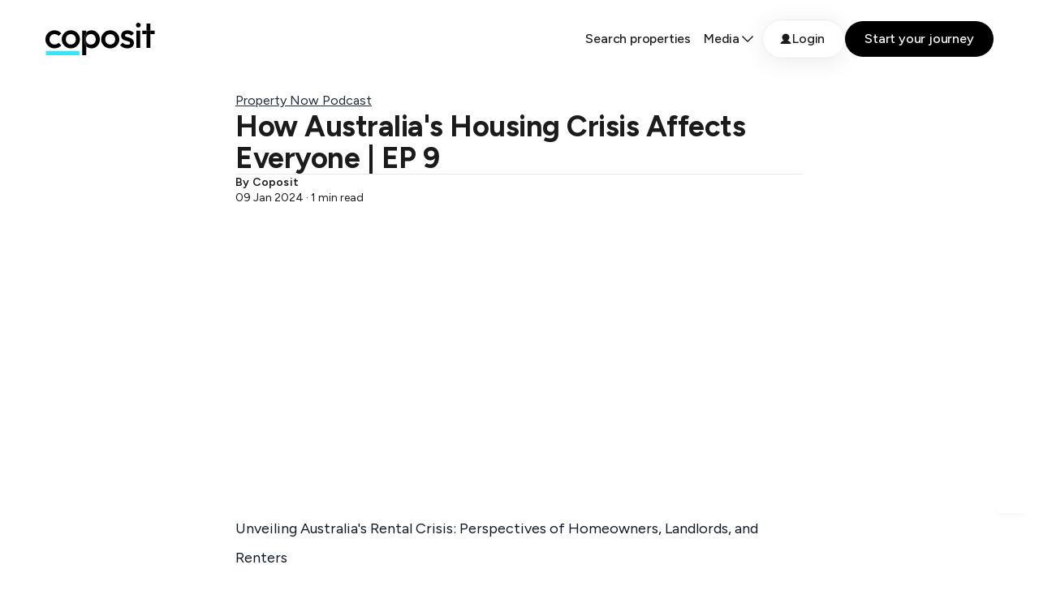

--- FILE ---
content_type: text/html; charset=utf-8
request_url: https://www.coposit.com.au/resources/property-now/how-australias-housing-crisis-affects-everyone-or-ep-9
body_size: 12923
content:
<!DOCTYPE html><html lang="en" class="__className_2ca027"><head><meta charSet="utf-8"/><meta name="viewport" content="width=device-width, initial-scale=1"/><link rel="stylesheet" href="/_next/static/css/409fd32047a7119c.css" data-precedence="next"/><link rel="stylesheet" href="/_next/static/css/38898a86fa862d44.css" data-precedence="next"/><link rel="stylesheet" href="/_next/static/css/f40426212db1de75.css" data-precedence="next"/><link rel="stylesheet" href="/_next/static/css/024f682eba26e848.css" data-precedence="next"/><link rel="preload" as="script" fetchPriority="low" href="/_next/static/chunks/webpack-48cb50d797a508f1.js"/><script src="/_next/static/chunks/fd9d1056-99c4c11a470783c0.js" async=""></script><script src="/_next/static/chunks/2117-505a956a35f4ef5a.js" async=""></script><script src="/_next/static/chunks/main-app-5294d1645fe5526e.js" async=""></script><script src="/_next/static/chunks/f97e080b-dec829c247961319.js" async=""></script><script src="/_next/static/chunks/94730671-da652cd448e924b2.js" async=""></script><script src="/_next/static/chunks/9c4e2130-0341508141f47c97.js" async=""></script><script src="/_next/static/chunks/53c13509-28eca3ca1d68d283.js" async=""></script><script src="/_next/static/chunks/7600-d5b441237ba5f84e.js" async=""></script><script src="/_next/static/chunks/2972-2a07797170f3962c.js" async=""></script><script src="/_next/static/chunks/5323-0e00535719eb9b8c.js" async=""></script><script src="/_next/static/chunks/5878-b81d3310eb453741.js" async=""></script><script src="/_next/static/chunks/3335-40843fa911f88e9b.js" async=""></script><script src="/_next/static/chunks/3577-f16819d9ac7911b0.js" async=""></script><script src="/_next/static/chunks/8667-e8fd3b5b7b5c6d6a.js" async=""></script><script src="/_next/static/chunks/9235-a8f50d07ff79e302.js" async=""></script><script src="/_next/static/chunks/9263-23707b3415b08e03.js" async=""></script><script src="/_next/static/chunks/9551-95e9fa5df6828dc2.js" async=""></script><script src="/_next/static/chunks/214-0c86007a87a6469d.js" async=""></script><script src="/_next/static/chunks/1917-36d22a48d6b0a645.js" async=""></script><script src="/_next/static/chunks/5598-36881189e43be4e2.js" async=""></script><script src="/_next/static/chunks/4814-b7c4ebf4d0e4579f.js" async=""></script><script src="/_next/static/chunks/9930-2434be3a0e5af16b.js" async=""></script><script src="/_next/static/chunks/3810-ebba9d0eb92ae086.js" async=""></script><script src="/_next/static/chunks/6500-b53e2f09a5ced602.js" async=""></script><script src="/_next/static/chunks/app/(with-layout)/layout-dcf1346c5020bd47.js" async=""></script><script src="/_next/static/chunks/9064-7d6962ae9ec79c9b.js" async=""></script><script src="/_next/static/chunks/app/layout-a60c36b2a2dec4e1.js" async=""></script><script src="/_next/static/chunks/app/(with-layout)/resources/property-now/%5Bslug%5D/page-02b80584b54a4b4f.js" async=""></script><link rel="preload" href="https://static.zdassets.com/ekr/snippet.js?key=f271d4b7-2f0c-436d-ba4b-97ac483d984b" as="script"/><link rel="icon" href="/favicon.ico"/><title>Property Now Episode 9: Effects of Australia&#x27;s Housing Crisis</title><meta name="description" content="Hear about government initiatives addressing the housing crisis, gain valuable perspectives from a homeowner, a landlord, and a renter, and listen in as we share some rental horror stories from our own experiences."/><meta name="keywords" content="Coposit"/><meta name="p:domain_verify" content="daf289961fbcfcc1521a43fa3f2ff442"/><link rel="canonical" href="https://www.coposit.com.au/resources/property-now/how-australias-housing-crisis-affects-everyone-or-ep-9"/><meta property="og:title" content="Property Now Episode 9: Effects of Australia&#x27;s Housing Crisis"/><meta property="og:description" content="Hear about government initiatives addressing the housing crisis, gain valuable perspectives from a homeowner, a landlord, and a renter, and listen in as we share some rental horror stories from our own experiences."/><meta property="og:url" content="https://www.coposit.com.au/resources/property-now/how-australias-housing-crisis-affects-everyone-or-ep-9"/><meta property="og:image" content="https://i.ytimg.com/vi_webp/T3sTAh5TZog/hqdefault.webp"/><meta name="twitter:card" content="summary_large_image"/><meta name="twitter:title" content="Property Now Episode 9: Effects of Australia&#x27;s Housing Crisis"/><meta name="twitter:description" content="Hear about government initiatives addressing the housing crisis, gain valuable perspectives from a homeowner, a landlord, and a renter, and listen in as we share some rental horror stories from our own experiences."/><meta name="twitter:image" content="https://i.ytimg.com/vi_webp/T3sTAh5TZog/hqdefault.webp"/><link rel="icon" href="/favicon.ico" type="image/x-icon" sizes="16x16"/><meta name="next-size-adjust"/><script src="/_next/static/chunks/polyfills-42372ed130431b0a.js" noModule=""></script></head><body class="bg-white text-base text-neutral-900 antialiased dark:bg-neutral-900 dark:text-neutral-200"><div class="transition-all duration-300 ease-in-out md:hidden max-h-24 opacity-100 dark"><div class="flex flex-row items-center border-b border-grey-3 bg-grey-1 px-3 py-2 transition-all duration-300 ease-in-out"><div class="mr-3 flex items-center"><button><svg stroke="currentColor" fill="currentColor" stroke-width="0" viewBox="0 0 512 512" class="h-5 w-5 text-grey-6" height="1em" width="1em" xmlns="http://www.w3.org/2000/svg"><path d="M256 512A256 256 0 1 0 256 0a256 256 0 1 0 0 512zM175 175c9.4-9.4 24.6-9.4 33.9 0l47 47 47-47c9.4-9.4 24.6-9.4 33.9 0s9.4 24.6 0 33.9l-47 47 47 47c9.4 9.4 9.4 24.6 0 33.9s-24.6 9.4-33.9 0l-47-47-47 47c-9.4 9.4-24.6 9.4-33.9 0s-9.4-24.6 0-33.9l47-47-47-47c-9.4-9.4-9.4-24.6 0-33.9z"></path></svg></button></div><a class="flex flex-grow flex-row items-center justify-between gap-2.5" href="/app"><img alt="Coposit App" loading="lazy" width="196" height="196" decoding="async" data-nimg="1" class="h-14 w-14 rounded-xl" style="color:transparent" src="/_next/static/media/IOSAppIcon.490e7d42.svg"/><div class="flex-grow space-y-0.5"><p class="text-heading-1">Coposit</p><p class="text-body-2">The new way to property.</p><div class="flex flex-row items-center"><svg stroke="currentColor" fill="currentColor" stroke-width="0" viewBox="0 0 512 512" class="h-3 w-3 text-teal-9" height="1em" width="1em" xmlns="http://www.w3.org/2000/svg"><path d="M394 480a16 16 0 0 1-9.39-3L256 383.76 127.39 477a16 16 0 0 1-24.55-18.08L153 310.35 23 221.2a16 16 0 0 1 9-29.2h160.38l48.4-148.95a16 16 0 0 1 30.44 0l48.4 149H480a16 16 0 0 1 9.05 29.2L359 310.35l50.13 148.53A16 16 0 0 1 394 480z"></path></svg><svg stroke="currentColor" fill="currentColor" stroke-width="0" viewBox="0 0 512 512" class="h-3 w-3 text-teal-9" height="1em" width="1em" xmlns="http://www.w3.org/2000/svg"><path d="M394 480a16 16 0 0 1-9.39-3L256 383.76 127.39 477a16 16 0 0 1-24.55-18.08L153 310.35 23 221.2a16 16 0 0 1 9-29.2h160.38l48.4-148.95a16 16 0 0 1 30.44 0l48.4 149H480a16 16 0 0 1 9.05 29.2L359 310.35l50.13 148.53A16 16 0 0 1 394 480z"></path></svg><svg stroke="currentColor" fill="currentColor" stroke-width="0" viewBox="0 0 512 512" class="h-3 w-3 text-teal-9" height="1em" width="1em" xmlns="http://www.w3.org/2000/svg"><path d="M394 480a16 16 0 0 1-9.39-3L256 383.76 127.39 477a16 16 0 0 1-24.55-18.08L153 310.35 23 221.2a16 16 0 0 1 9-29.2h160.38l48.4-148.95a16 16 0 0 1 30.44 0l48.4 149H480a16 16 0 0 1 9.05 29.2L359 310.35l50.13 148.53A16 16 0 0 1 394 480z"></path></svg><svg stroke="currentColor" fill="currentColor" stroke-width="0" viewBox="0 0 512 512" class="h-3 w-3 text-teal-9" height="1em" width="1em" xmlns="http://www.w3.org/2000/svg"><path d="M394 480a16 16 0 0 1-9.39-3L256 383.76 127.39 477a16 16 0 0 1-24.55-18.08L153 310.35 23 221.2a16 16 0 0 1 9-29.2h160.38l48.4-148.95a16 16 0 0 1 30.44 0l48.4 149H480a16 16 0 0 1 9.05 29.2L359 310.35l50.13 148.53A16 16 0 0 1 394 480z"></path></svg><svg stroke="currentColor" fill="currentColor" stroke-width="0" viewBox="0 0 512 512" class="h-3 w-3 text-teal-9" height="1em" width="1em" xmlns="http://www.w3.org/2000/svg"><path d="M394 480a16 16 0 0 1-9.39-3L256 383.76 127.39 477a16 16 0 0 1-24.55-18.08L153 310.35 23 221.2a16 16 0 0 1 9-29.2h160.38l48.4-148.95a16 16 0 0 1 30.44 0l48.4 149H480a16 16 0 0 1 9.05 29.2L359 310.35l50.13 148.53A16 16 0 0 1 394 480z"></path></svg></div></div><div class="inline-flex h-[38px] items-center justify-center rounded-[48px] bg-teal-9 px-5"><p class="text-legacy-body-xs-b">GET</p></div></a></div></div><div class="xl:sticky xl:top-0 z-70"><div class="relative"><div id="site-header" class="relative h-auto px-4 pb-4 pt-6 md:px-8 z-70 bg-white"><div class="flex h-full flex-row items-center justify-between xl:container transition-all duration-300 ease-in-out xl:justify-between"><div class="relative flex items-center justify-center"><a class="inline-block focus:outline-none focus:ring-0 w-28 self-center md:w-36 undefined" href="/"><img alt="Logo" loading="lazy" width="135" height="40" decoding="async" data-nimg="1" class="block h-full max-h-[150px] object-contain transition-opacity duration-300 opacity-100 dark:opacity-0" style="color:transparent" src="/_next/static/media/new-logo.880f8779.svg"/><img alt="Logo-Light" loading="lazy" width="216" height="64" decoding="async" data-nimg="1" class="absolute left-0 top-0 h-full max-h-[150px] object-contain transition-opacity duration-300 opacity-0 dark:opacity-100" style="color:transparent" src="/_next/static/media/coposit-logo-light.a05283d9.svg"/></a></div><nav class="h-full"><ul class="hidden h-full items-center gap-4 text-legacy-body-s-m xl:flex"><li class="relative h-full items-center rounded-lg transition-all duration-300 hover:-translate-y-1 flex"><a id="search-homes-nav" aria-label="Search properties" class="m-auto flex h-full items-center p-2" href="/projects">Search properties</a></li><div><div class="z-70 h-full cursor-pointer rounded-lg transition-all duration-300 hover:-translate-y-1 relative" data-headlessui-state=""><div class="relative flex h-full flex-col items-center justify-center"><div aria-expanded="false" data-headlessui-state=""><div class=" p-2 "><span class="flex items-center gap-2"><span class="border-none">Media</span><svg xmlns="http://www.w3.org/2000/svg" viewBox="0 0 24 24" fill="currentColor" aria-hidden="true" data-slot="icon" class="inline-block h-5 w-5 transform transition-all duration-500"><path fill-rule="evenodd" d="M12.53 16.28a.75.75 0 0 1-1.06 0l-7.5-7.5a.75.75 0 0 1 1.06-1.06L12 14.69l6.97-6.97a.75.75 0 1 1 1.06 1.06l-7.5 7.5Z" clip-rule="evenodd"></path></svg></span></div></div></div></div><div hidden="" style="position:fixed;top:1px;left:1px;width:1px;height:0;padding:0;margin:-1px;overflow:hidden;clip:rect(0, 0, 0, 0);white-space:nowrap;border-width:0;display:none"></div></div><div><div id="auth-menu-div" class="flex h-full w-max items-center gap-2"><div style="opacity:0"><a class="items-center justify-center rounded-[64px] py-3 text-label-3 flex pl-3 pr-3 md:pl-5 md:pr-6 bg-white border border-grey-2 shadow-[0px_4px_30px_0px_rgba(0,0,0,0.08)] transition-all duration-300 hover:-translate-y-1" href="/login"><div class="relative flex items-center justify-center gap-2"><svg stroke="currentColor" fill="currentColor" stroke-width="0" viewBox="0 0 256 256" height="1em" width="1em" xmlns="http://www.w3.org/2000/svg"><path d="M230.93,220a8,8,0,0,1-6.93,4H32a8,8,0,0,1-6.92-12c15.23-26.33,38.7-45.21,66.09-54.16a72,72,0,1,1,73.66,0c27.39,8.95,50.86,27.83,66.09,54.16A8,8,0,0,1,230.93,220Z"></path></svg><span class="hidden xl:inline">Login</span></div></a></div><div style="opacity:0"><a class="items-center justify-center rounded-[64px] py-3 flex px-6 bg-black text-white transition-all duration-300 hover:-translate-y-1" href="/signup"><div class="relative flex items-center justify-center gap-2">Start your journey</div></a></div></div></div></ul></nav><div class="block xl:hidden"><div class="flex items-center justify-center gap-2"><div><div id="auth-menu-div" class="flex h-full w-max items-center gap-2"></div></div><button type="button" href="#" aria-label="Open mobile menu" class="items-center justify-center rounded-[64px] py-3 text-label-3 flex pr-3 pl-3 md:pr-5 md:pl-6 bg-teal-9 border-[#F0F0F1] border transition-all duration-300 hover:-translate-y-1 z-100"><div class="relative flex items-center justify-center gap-2"><span class="hidden md:inline">Menu</span><svg stroke="currentColor" fill="currentColor" stroke-width="0" viewBox="0 0 24 24" class="h-5 w-5" height="1em" width="1em" xmlns="http://www.w3.org/2000/svg"><path d="M22 12.999V20C22 20.5523 21.5523 21 21 21H13V12.999H22ZM11 12.999V21H3C2.44772 21 2 20.5523 2 20V12.999H11ZM11 3V10.999H2V4C2 3.44772 2.44772 3 3 3H11ZM21 3C21.5523 3 22 3.44772 22 4V10.999H13V3H21Z"></path></svg></div></button></div></div></div></div></div></div><section><script type="application/ld+json">{"@context":"https://schema.org","@type":"NewsArticle","headline":"Property Now Episode 9: Effects of Australia's Housing Crisis","image":["https://i.ytimg.com/vi_webp/T3sTAh5TZog/hqdefault.webp"],"datePublished":"2024-01-09T14:00:00+00:00","dateModified":"2024-04-24T00:18:46+00:00","author":[{"@type":"Organization","name":"Coposit","url":"https://www.coposit.com.au"}],"video":{"@type":"VideoObject","name":"Property Now Episode 9: Effects of Australia's Housing Crisis","description":"Hear about government initiatives addressing the housing crisis, gain valuable perspectives from a homeowner, a landlord, and a renter, and listen in as we share some rental horror stories from our own experiences.","thumbnailUrl":["https://i.ytimg.com/vi_webp/T3sTAh5TZog/maxresdefault.webp","https://i.ytimg.com/vi_webp/T3sTAh5TZog/sddefault.webp","https://i.ytimg.com/vi_webp/T3sTAh5TZog/mqdefault.webp","https://i.ytimg.com/vi_webp/T3sTAh5TZog/hqdefault.webp"],"uploadDate":"2024-01-09T14:00:00+00:00","contentUrl":"https://youtu.be/T3sTAh5TZog","embedUrl":"https://www.youtube.com/embed/T3sTAh5TZog?rel=0"}}</script></section><main class="container relative pb-12 pt-6"><div class="flex w-full flex-col gap-6 lg:m-auto lg:max-w-[700px] lg:gap-10"><div class="flex flex-col gap-3.5 lg:gap-6"><nav class="text-body-sm text-gray-800 underline"><a href="https://www.coposit.com.au/resources/property-now">Property Now Podcast</a></nav><div class="flex flex-col gap-3.5 lg:gap-6"><h1 class="text-legacy-heading-3 lg:text-legacy-heading-2">How Australia&#x27;s Housing Crisis Affects Everyone | EP 9</h1><hr class="bg-neutral-100"/><div><p class="text-legacy-body-xs-smb">By Coposit</p><p class="text-legacy-body-xs">09 Jan 2024 · 1 min read</p></div></div></div><section id="youtube-content"><iframe title="How Australia&#x27;s Housing Crisis Affects Everyone | EP 9" src="https://www.youtube.com/embed/T3sTAh5TZog?rel=0" allow="accelerometer; autoplay; clipboard-write; encrypted-media; gyroscope; picture-in-picture" allowFullScreen="" sandbox="allow-scripts allow-same-origin" referrerPolicy="strict-origin-when-cross-origin" loading="lazy" class="h-[60vw] w-full rounded-lg border-0 lg:h-[360px] lg:w-[700px] lg:max-w-[700px]"></iframe></section><article class="flex flex-col gap-2"><p class="mt-5 text-legacy-body-m leading-loose text-gray-900">Unveiling Australia&#x27;s Rental Crisis: Perspectives of Homeowners, Landlords, and Renters</p><p class="mt-5 text-legacy-body-m leading-loose text-gray-900">Tune in to our latest episode for exclusive insights on the rental crisis in Australia! Hear about government initiatives addressing the housing crisis, gain valuable perspectives from a homeowner, a landlord, and a renter, and listen in as we share some rental horror stories from our own experiences. While we all have different perspectives, what we can agree on is that no matter what your role in the property market is, there are challenges faced by everyone.</p><p class="mt-5 text-legacy-body-m leading-loose text-gray-900">For more in-depth discussions on the rental crisis and Australian real estate, be sure to subscribe to our channel. Hit that notification bell to stay updated with our latest episodes!</p><p class="mt-5 text-legacy-body-m leading-loose text-gray-900">Stay connected with us on all social media platforms for daily updates, behind-the-scenes peeks, and engaging discussions on rental market trends and analysis. Join our thriving community of like-minded individuals! Visit our linktr.ee/propertynow_co to connect with us.</p><p class="mt-5 text-legacy-body-m leading-loose text-gray-900">If you find this episode valuable, give it a thumbs up and share it with your friends, family, and anyone interested in the rental crisis and Australian real estate.</p></article><hr class="bg-neutral-100"/><div class="flex flex-col gap-3.5"><p class="text-legacy-body-m-smb">Share this article</p><div class="flex items-center gap-6"><button aria-label="facebook" class="react-share__ShareButton" style="background-color:transparent;border:none;padding:0;font:inherit;color:inherit;cursor:pointer"><img alt="facebook" loading="lazy" width="24" height="24" decoding="async" data-nimg="1" class="h-6 w-6" style="color:transparent" src="/_next/static/media/facebook-grey.b8be32df.svg"/></button><button aria-label="linkedin" class="react-share__ShareButton" style="background-color:transparent;border:none;padding:0;font:inherit;color:inherit;cursor:pointer"><img alt="linkedin" loading="lazy" width="24" height="24" decoding="async" data-nimg="1" class="h-6 w-6" style="color:transparent" src="/_next/static/media/linkedin-grey.a36e653e.svg"/></button><div class="group relative flex items-center"><div class="absolute bottom-[calc(100%+0.5rem)] left-[50%] hidden w-auto -translate-x-[50%] group-hover:block"><div class="bottom-full right-0 whitespace-nowrap rounded bg-black px-4 py-1 text-legacy-body-s-m text-xs text-white">Copy to clipboard<svg class="absolute left-0 top-full h-2 w-full text-black" x="0px" y="0px" viewBox="0 0 255 255" xml:space="preserve"><polygon class="fill-current" points="0,0 127.5,127.5 255,0"></polygon></svg></div></div><button><img alt="copy to clipboard" loading="lazy" width="24" height="24" decoding="async" data-nimg="1" class="h-6 w-6" style="color:transparent" src="/_next/static/media/link-grey.8684bac1.svg"/></button></div></div></div></div></main><!--$--><section class="relative z-40 mx-auto w-full max-w-[2000px] overflow-x-hidden rounded-t-3xl bg-black px-8 pb-[184px] pt-8 text-white md:rounded-t-[64px] md:px-16 md:py-16 md:pb-[220px] xl:px-[128px] xl:pb-[360px]"><div class="flex w-full max-w-[1000px] flex-col divide-y divide-grey-26 xl:max-w-full"><div class="flex flex-col gap-8 pb-[40px] xl:flex-row"><div class="inline-flex flex-col items-start justify-start gap-4 pb-[72px] md:col-span-3 md:flex-row md:justify-between xl:w-1/2 xl:flex-col"><div class="w-[100px] pb-16 xl:pb-12"><div class="relative flex items-center justify-center"><a class="inline-block focus:outline-none focus:ring-0 w-28 self-center md:w-36 undefined" href="/"><img alt="Logo" loading="lazy" width="135" height="40" decoding="async" data-nimg="1" class="block h-full max-h-[150px] object-contain transition-opacity duration-300 opacity-0" style="color:transparent" src="/_next/static/media/new-logo.880f8779.svg"/><img alt="Logo-Light" loading="lazy" width="216" height="64" decoding="async" data-nimg="1" class="absolute left-0 top-0 h-full max-h-[150px] object-contain transition-opacity duration-300 opacity-100" style="color:transparent" src="/_next/static/media/coposit-logo-light.a05283d9.svg"/></a></div></div><div class="flex w-full flex-col gap-3 md:w-auto"><div class="text-body-5 !text-white">Get new listings to your inbox once a week.</div><form class="relative grid w-full gap-0"><div class="w-full"><div><div class="float-label-input relative"><input id="email" type="email" autoComplete="email" required="" placeholder="Enter your email" class="focus:shadow-outline block w-full appearance-none rounded-[52px] border bg-white px-3 py-3 pr-[130px] leading-normal text-gray-900 focus:border-teal-9 focus:outline-none focus:ring-teal-9 pl-4 border-gray-300" name="email" value=""/> </div></div></div><button type="submit" class="items-center p-2 text-legacy-body-s-smb not-italic flex absolute right-0 top-0 h-full w-auto justify-center whitespace-nowrap rounded-[52px] bg-teal-9 px-6 py-2 text-base !text-black disabled:opacity-100"><div class="relative flex items-center justify-center "><span>Subscribe</span></div></button></form></div></div><div class="flex flex-wrap text-start font-normal md:col-span-3 xl:w-1/2"><div class="inline-flex w-1/2 flex-col items-start justify-start gap-4 pr-3 md:w-1/3"><p class="font-bold leading-tight ">Coposit</p><div class="flex flex-col items-start justify-start gap-2"><a href="/projects">Find properties</a><a href="/how-coposit-works">How Coposit works</a><a href="/app">The Coposit app</a><a href="/property-developers">Developers</a><a href="/contact-us">Contact Us</a><a href="/faqs">FAQs</a></div></div><div class="inline-flex w-1/2 flex-col items-start justify-start gap-4 pl-3 md:w-1/3 md:px-6"><p class="font-bold leading-tight">Search homes</p><div class="flex flex-col items-start justify-start gap-2"><a href="/off-the-plan-sydney">Off the plan Sydney</a><a href="/off-the-plan-canberra">Off the plan Canberra</a><a href="/off-the-plan-brisbane">Off the plan Brisbane</a><a href="/off-the-plan-melbourne">Off the plan Melbourne</a></div></div><div class="inline-flex w-full flex-col items-start justify-start gap-4 pt-6 md:w-1/3 md:pl-6 md:pt-0"><p class="font-bold leading-tight">Resources</p><div class="flex w-40 flex-col items-start justify-start gap-2"><a href="/resources/news">News</a><a href="/resources/blogs">Blogs</a><a href="/resources/property-now">Property Now</a><a href="/resources/dan-off-the-plan">Dan Off The Plan</a><a href="/resources/coposit-street">Coposit Street</a></div></div></div></div><div class="flex flex-col items-start justify-between py-6 md:flex-row"><div><div class="flex flex-col items-start justify-start gap-4"><div class="text-label-3">Download the Coposit app:</div><img alt="Coposit App" loading="lazy" width="196" height="196" decoding="async" data-nimg="1" style="color:transparent" src="/_next/static/media/coposit-app-QR-code.f7377840.svg"/></div><div class="flex items-center justify-center gap-2 pb-6 pt-2"><a href="https://apps.apple.com/au/app/coposit/id1529241833" target="_blank" rel="noopener"><img alt="Coposit App" loading="lazy" width="93" height="41" decoding="async" data-nimg="1" style="color:transparent" src="/_next/static/media/appleStore.2cc04b6c.svg"/></a><a href="https://play.google.com/store/apps/details?id=com.app.coposit" target="_blank" rel="noopener"><img alt="Coposit App" loading="lazy" width="93" height="41" decoding="async" data-nimg="1" style="color:transparent" src="/_next/static/media/googlePlay.1bbe7d86.svg"/></a></div></div><div><p class="pb-4 text-label-3">Follow Coposit:</p><div class="flex items-center justify-between space-x-2 md:justify-start lg:items-start" data-nc-id="SocialMediaRow"><div class="transition-all duration-300 hover:-translate-y-1"><a href="https://www.linkedin.com/company/coposit" class="" target="_blank" aria-label="Linkedin"><img alt="" loading="lazy" width="40" height="41" decoding="async" data-nimg="1" class="h-[40px] w-[40px]" style="color:transparent" src="/_next/static/media/linkedin-white.14bd958c.svg"/></a></div><div class="transition-all duration-300 hover:-translate-y-1"><a href="https://www.youtube.com/channel/UCYgAx65ebFqrZjW4Wufyd0Q" class="" target="_blank" aria-label="Youtube"><img alt="" loading="lazy" width="40" height="41" decoding="async" data-nimg="1" class="h-[40px] w-[40px]" style="color:transparent" src="/_next/static/media/youtube-white.f6d11095.svg"/></a></div><div class="transition-all duration-300 hover:-translate-y-1"><a href="https://www.instagram.com/coposit_" class="" target="_blank" aria-label="Instagram"><img alt="" loading="lazy" width="40" height="41" decoding="async" data-nimg="1" class="h-[40px] w-[40px]" style="color:transparent" src="/_next/static/media/instagram-white.997bc9e1.svg"/></a></div><div class="transition-all duration-300 hover:-translate-y-1"><a href="https://www.tiktok.com/@coposit_" class="" target="_blank" aria-label="TikTok"><img alt="" loading="lazy" width="40" height="41" decoding="async" data-nimg="1" class="h-[40px] w-[40px]" style="color:transparent" src="/_next/static/media/tiktok-white.388a874d.svg"/></a></div><div class="transition-all duration-300 hover:-translate-y-1"><a href="https://www.facebook.com/coposit" class="" target="_blank" aria-label="Facebook"><img alt="" loading="lazy" width="40" height="41" decoding="async" data-nimg="1" class="h-[40px] w-[40px]" style="color:transparent" src="/_next/static/media/facebook-white.6f9d2aef.svg"/></a></div></div></div></div><div class="flex flex-col items-start justify-between gap-4 pt-6 md:flex-row md:items-center"><p class="text-body-5 !text-grey-15">© 2025 Copyright Coposit.</p><div class="inline-flex items-center justify-end gap-6"><a href="/privacy-policy">Privacy Policy</a><a href="/terms-condition">Terms of Service</a></div></div></div><div class="absolute bottom-0 left-0 w-full"><img alt="Coposit" loading="lazy" width="430" height="79" decoding="async" data-nimg="1" class="w-full" style="color:transparent" src="/_next/static/media/coposit-text.0f11f136.svg"/></div></section><!--/$--><noscript><iframe title="gtm" src="https://www.googletagmanager.com/ns.html?id=GTM-TQP6F8D" height="0" width="0" style="display:none;visibility:hidden"></iframe></noscript><div data-rht-toaster="" style="position:fixed;z-index:9999;top:16px;left:16px;right:16px;bottom:16px;pointer-events:none"></div><script src="/_next/static/chunks/webpack-48cb50d797a508f1.js" async=""></script><script>(self.__next_f=self.__next_f||[]).push([0]);self.__next_f.push([2,null])</script><script>self.__next_f.push([1,"1:HL[\"/_next/static/media/de42cfb9a3b980ae-s.p.woff2\",\"font\",{\"crossOrigin\":\"\",\"type\":\"font/woff2\"}]\n2:HL[\"/_next/static/css/409fd32047a7119c.css\",\"style\"]\n3:HL[\"/_next/static/css/38898a86fa862d44.css\",\"style\"]\n4:HL[\"/_next/static/css/f40426212db1de75.css\",\"style\"]\n5:HL[\"/_next/static/css/024f682eba26e848.css\",\"style\"]\n"])</script><script>self.__next_f.push([1,"6:I[12846,[],\"\"]\n9:I[4707,[],\"\"]\nb:I[36423,[],\"\"]\nc:I[2186,[\"3665\",\"static/chunks/f97e080b-dec829c247961319.js\",\"522\",\"static/chunks/94730671-da652cd448e924b2.js\",\"5706\",\"static/chunks/9c4e2130-0341508141f47c97.js\",\"7240\",\"static/chunks/53c13509-28eca3ca1d68d283.js\",\"7600\",\"static/chunks/7600-d5b441237ba5f84e.js\",\"2972\",\"static/chunks/2972-2a07797170f3962c.js\",\"5323\",\"static/chunks/5323-0e00535719eb9b8c.js\",\"5878\",\"static/chunks/5878-b81d3310eb453741.js\",\"3335\",\"static/chunks/3335-40843fa911f88e9b.js\",\"3577\",\"static/chunks/3577-f16819d9ac7911b0.js\",\"8667\",\"static/chunks/8667-e8fd3b5b7b5c6d6a.js\",\"9235\",\"static/chunks/9235-a8f50d07ff79e302.js\",\"9263\",\"static/chunks/9263-23707b3415b08e03.js\",\"9551\",\"static/chunks/9551-95e9fa5df6828dc2.js\",\"214\",\"static/chunks/214-0c86007a87a6469d.js\",\"1917\",\"static/chunks/1917-36d22a48d6b0a645.js\",\"5598\",\"static/chunks/5598-36881189e43be4e2.js\",\"4814\",\"static/chunks/4814-b7c4ebf4d0e4579f.js\",\"9930\",\"static/chunks/9930-2434be3a0e5af16b.js\",\"3810\",\"static/chunks/3810-ebba9d0eb92ae086.js\",\"6500\",\"static/chunks/6500-b53e2f09a5ced602.js\",\"9986\",\"static/chunks/app/(with-layout)/layout-dcf1346c5020bd47.js\"],\"default\"]\nd:I[64503,[\"3665\",\"static/chunks/f97e080b-dec829c247961319.js\",\"522\",\"static/chunks/94730671-da652cd448e924b2.js\",\"5706\",\"static/chunks/9c4e2130-0341508141f47c97.js\",\"7240\",\"static/chunks/53c13509-28eca3ca1d68d283.js\",\"7600\",\"static/chunks/7600-d5b441237ba5f84e.js\",\"2972\",\"static/chunks/2972-2a07797170f3962c.js\",\"5323\",\"static/chunks/5323-0e00535719eb9b8c.js\",\"5878\",\"static/chunks/5878-b81d3310eb453741.js\",\"3335\",\"static/chunks/3335-40843fa911f88e9b.js\",\"3577\",\"static/chunks/3577-f16819d9ac7911b0.js\",\"8667\",\"static/chunks/8667-e8fd3b5b7b5c6d6a.js\",\"9235\",\"static/chunks/9235-a8f50d07ff79e302.js\",\"9263\",\"static/chunks/9263-23707b3415b08e03.js\",\"9551\",\"static/chunks/9551-95e9fa5df6828dc2.js\",\"214\",\"static/chunks/214-0c86007a87a6469d.js\",\"1917\",\"static/chunks/1917-36d22a48d6b0a645.js\",\"5598\",\"static/chunks/5598-36881189e43be4e2.js\",\"4814\",\"static/chunks/4814-b7c4ebf4d0e4579f.js\""])</script><script>self.__next_f.push([1,",\"9930\",\"static/chunks/9930-2434be3a0e5af16b.js\",\"3810\",\"static/chunks/3810-ebba9d0eb92ae086.js\",\"6500\",\"static/chunks/6500-b53e2f09a5ced602.js\",\"9986\",\"static/chunks/app/(with-layout)/layout-dcf1346c5020bd47.js\"],\"SiteHeader\"]\ne:I[94756,[\"3665\",\"static/chunks/f97e080b-dec829c247961319.js\",\"522\",\"static/chunks/94730671-da652cd448e924b2.js\",\"5706\",\"static/chunks/9c4e2130-0341508141f47c97.js\",\"7240\",\"static/chunks/53c13509-28eca3ca1d68d283.js\",\"7600\",\"static/chunks/7600-d5b441237ba5f84e.js\",\"2972\",\"static/chunks/2972-2a07797170f3962c.js\",\"5323\",\"static/chunks/5323-0e00535719eb9b8c.js\",\"5878\",\"static/chunks/5878-b81d3310eb453741.js\",\"3335\",\"static/chunks/3335-40843fa911f88e9b.js\",\"3577\",\"static/chunks/3577-f16819d9ac7911b0.js\",\"8667\",\"static/chunks/8667-e8fd3b5b7b5c6d6a.js\",\"9235\",\"static/chunks/9235-a8f50d07ff79e302.js\",\"9263\",\"static/chunks/9263-23707b3415b08e03.js\",\"9551\",\"static/chunks/9551-95e9fa5df6828dc2.js\",\"214\",\"static/chunks/214-0c86007a87a6469d.js\",\"1917\",\"static/chunks/1917-36d22a48d6b0a645.js\",\"5598\",\"static/chunks/5598-36881189e43be4e2.js\",\"4814\",\"static/chunks/4814-b7c4ebf4d0e4579f.js\",\"9930\",\"static/chunks/9930-2434be3a0e5af16b.js\",\"3810\",\"static/chunks/3810-ebba9d0eb92ae086.js\",\"6500\",\"static/chunks/6500-b53e2f09a5ced602.js\",\"9986\",\"static/chunks/app/(with-layout)/layout-dcf1346c5020bd47.js\"],\"default\"]\nf:I[75913,[\"3665\",\"static/chunks/f97e080b-dec829c247961319.js\",\"522\",\"static/chunks/94730671-da652cd448e924b2.js\",\"5706\",\"static/chunks/9c4e2130-0341508141f47c97.js\",\"7240\",\"static/chunks/53c13509-28eca3ca1d68d283.js\",\"7600\",\"static/chunks/7600-d5b441237ba5f84e.js\",\"2972\",\"static/chunks/2972-2a07797170f3962c.js\",\"5323\",\"static/chunks/5323-0e00535719eb9b8c.js\",\"5878\",\"static/chunks/5878-b81d3310eb453741.js\",\"3335\",\"static/chunks/3335-40843fa911f88e9b.js\",\"3577\",\"static/chunks/3577-f16819d9ac7911b0.js\",\"8667\",\"static/chunks/8667-e8fd3b5b7b5c6d6a.js\",\"9235\",\"static/chunks/9235-a8f50d07ff79e302.js\",\"9263\",\"static/chunks/9263-23707b3415b08e03.js\",\"9551\",\"static/chunks/9551-95e9fa5df6828dc2.js\",\"214\",\"sta"])</script><script>self.__next_f.push([1,"tic/chunks/214-0c86007a87a6469d.js\",\"1917\",\"static/chunks/1917-36d22a48d6b0a645.js\",\"5598\",\"static/chunks/5598-36881189e43be4e2.js\",\"4814\",\"static/chunks/4814-b7c4ebf4d0e4579f.js\",\"9930\",\"static/chunks/9930-2434be3a0e5af16b.js\",\"3810\",\"static/chunks/3810-ebba9d0eb92ae086.js\",\"6500\",\"static/chunks/6500-b53e2f09a5ced602.js\",\"9986\",\"static/chunks/app/(with-layout)/layout-dcf1346c5020bd47.js\"],\"LiveChat\"]\n10:I[82877,[\"7600\",\"static/chunks/7600-d5b441237ba5f84e.js\",\"8667\",\"static/chunks/8667-e8fd3b5b7b5c6d6a.js\",\"9235\",\"static/chunks/9235-a8f50d07ff79e302.js\",\"9064\",\"static/chunks/9064-7d6962ae9ec79c9b.js\",\"3185\",\"static/chunks/app/layout-a60c36b2a2dec4e1.js\"],\"default\"]\n11:I[65878,[\"7600\",\"static/chunks/7600-d5b441237ba5f84e.js\",\"2972\",\"static/chunks/2972-2a07797170f3962c.js\",\"5878\",\"static/chunks/5878-b81d3310eb453741.js\",\"4867\",\"static/chunks/app/(with-layout)/resources/property-now/%5Bslug%5D/page-02b80584b54a4b4f.js\"],\"Image\"]\n12:I[69064,[\"7600\",\"static/chunks/7600-d5b441237ba5f84e.js\",\"8667\",\"static/chunks/8667-e8fd3b5b7b5c6d6a.js\",\"9235\",\"static/chunks/9235-a8f50d07ff79e302.js\",\"9064\",\"static/chunks/9064-7d6962ae9ec79c9b.js\",\"3185\",\"static/chunks/app/layout-a60c36b2a2dec4e1.js\"],\"Toaster\"]\n14:I[61060,[],\"\"]\na:[\"slug\",\"how-australias-housing-crisis-affects-everyone-or-ep-9\",\"d\"]\n15:[]\n"])</script><script>self.__next_f.push([1,"0:[\"$\",\"$L6\",null,{\"buildId\":\"4UWZA_QcHzUq1JVEPKlfM\",\"assetPrefix\":\"\",\"urlParts\":[\"\",\"resources\",\"property-now\",\"how-australias-housing-crisis-affects-everyone-or-ep-9\"],\"initialTree\":[\"\",{\"children\":[\"(with-layout)\",{\"children\":[\"resources\",{\"children\":[\"property-now\",{\"children\":[[\"slug\",\"how-australias-housing-crisis-affects-everyone-or-ep-9\",\"d\"],{\"children\":[\"__PAGE__\",{}]}]}]}]}]},\"$undefined\",\"$undefined\",true],\"initialSeedData\":[\"\",{\"children\":[\"(with-layout)\",{\"children\":[\"resources\",{\"children\":[\"property-now\",{\"children\":[[\"slug\",\"how-australias-housing-crisis-affects-everyone-or-ep-9\",\"d\"],{\"children\":[\"__PAGE__\",{},[[\"$L7\",\"$L8\",null],null],null]},[null,[\"$\",\"$L9\",null,{\"parallelRouterKey\":\"children\",\"segmentPath\":[\"children\",\"(with-layout)\",\"children\",\"resources\",\"children\",\"property-now\",\"children\",\"$a\",\"children\"],\"error\":\"$undefined\",\"errorStyles\":\"$undefined\",\"errorScripts\":\"$undefined\",\"template\":[\"$\",\"$Lb\",null,{}],\"templateStyles\":\"$undefined\",\"templateScripts\":\"$undefined\",\"notFound\":\"$undefined\",\"notFoundStyles\":\"$undefined\"}]],null]},[null,[\"$\",\"$L9\",null,{\"parallelRouterKey\":\"children\",\"segmentPath\":[\"children\",\"(with-layout)\",\"children\",\"resources\",\"children\",\"property-now\",\"children\"],\"error\":\"$undefined\",\"errorStyles\":\"$undefined\",\"errorScripts\":\"$undefined\",\"template\":[\"$\",\"$Lb\",null,{}],\"templateStyles\":\"$undefined\",\"templateScripts\":\"$undefined\",\"notFound\":\"$undefined\",\"notFoundStyles\":\"$undefined\"}]],null]},[null,[\"$\",\"$L9\",null,{\"parallelRouterKey\":\"children\",\"segmentPath\":[\"children\",\"(with-layout)\",\"children\",\"resources\",\"children\"],\"error\":\"$undefined\",\"errorStyles\":\"$undefined\",\"errorScripts\":\"$undefined\",\"template\":[\"$\",\"$Lb\",null,{}],\"templateStyles\":\"$undefined\",\"templateScripts\":\"$undefined\",\"notFound\":\"$undefined\",\"notFoundStyles\":\"$undefined\"}]],null]},[[[[\"$\",\"link\",\"0\",{\"rel\":\"stylesheet\",\"href\":\"/_next/static/css/f40426212db1de75.css\",\"precedence\":\"next\",\"crossOrigin\":\"$undefined\"}],[\"$\",\"link\",\"1\",{\"rel\":\"stylesheet\",\"href\":\"/_next/static/css/024f682eba26e848.css\",\"precedence\":\"next\",\"crossOrigin\":\"$undefined\"}]],[[\"$\",\"$Lc\",null,{\"children\":[[\"$\",\"$Ld\",null,{}],[\"$\",\"$L9\",null,{\"parallelRouterKey\":\"children\",\"segmentPath\":[\"children\",\"(with-layout)\",\"children\"],\"error\":\"$undefined\",\"errorStyles\":\"$undefined\",\"errorScripts\":\"$undefined\",\"template\":[\"$\",\"$Lb\",null,{}],\"templateStyles\":\"$undefined\",\"templateScripts\":\"$undefined\",\"notFound\":\"$undefined\",\"notFoundStyles\":\"$undefined\"}],[\"$\",\"$Le\",null,{}]]}],[\"$\",\"$Lf\",null,{}]]],null],null]},[[[[\"$\",\"link\",\"0\",{\"rel\":\"stylesheet\",\"href\":\"/_next/static/css/409fd32047a7119c.css\",\"precedence\":\"next\",\"crossOrigin\":\"$undefined\"}],[\"$\",\"link\",\"1\",{\"rel\":\"stylesheet\",\"href\":\"/_next/static/css/38898a86fa862d44.css\",\"precedence\":\"next\",\"crossOrigin\":\"$undefined\"}]],[\"$\",\"html\",null,{\"lang\":\"en\",\"className\":\"__className_2ca027\",\"children\":[[\"$\",\"head\",null,{\"children\":[\"$\",\"link\",null,{\"rel\":\"icon\",\"href\":\"/favicon.ico\"}]}],[\"$\",\"body\",null,{\"className\":\"bg-white text-base text-neutral-900 antialiased dark:bg-neutral-900 dark:text-neutral-200\",\"children\":[[\"$\",\"$L10\",null,{\"children\":[\"$\",\"$L9\",null,{\"parallelRouterKey\":\"children\",\"segmentPath\":[\"children\"],\"error\":\"$undefined\",\"errorStyles\":\"$undefined\",\"errorScripts\":\"$undefined\",\"template\":[\"$\",\"$Lb\",null,{}],\"templateStyles\":\"$undefined\",\"templateScripts\":\"$undefined\",\"notFound\":[\"$\",\"div\",null,{\"className\":\"flex h-full w-full flex-col items-center justify-center space-x-0 md:h-screen md:flex-row md:space-x-0\",\"children\":[[\"$\",\"div\",null,{\"className\":\"mt-[50px] flex w-full flex-col items-center justify-center space-y-[24px] md:mt-0 md:h-full md:w-1/2\",\"children\":[[\"$\",\"p\",null,{\"className\":\"text-[48px] font-bold leading-tight text-gray-700\",\"children\":\"Page not found\"}],[\"$\",\"p\",null,{\"className\":\"text-legacy-body-m leading-normal text-gray-700\",\"children\":\"We are sorry - this page doesn't exist.\"}]]}],[\"$\",\"div\",null,{\"className\":\"md:mb-o mb-[95px] mt-[160px] flex w-full justify-center p-4 md:mt-0 md:w-1/2\",\"children\":[\"$\",\"$L11\",null,{\"src\":{\"src\":\"/_next/static/media/404.cd3ae598.svg\",\"height\":448,\"width\":540,\"blurWidth\":0,\"blurHeight\":0},\"alt\":\"\"}]}]]}],\"notFoundStyles\":[]}]}],[\"$\",\"$L12\",null,{\"position\":\"top-center\",\"reverseOrder\":false,\"toastOptions\":{\"duration\":30000,\"style\":{\"background\":\"#000000\",\"color\":\"#FFFFFF\",\"maxWidth\":\"512px\"},\"className\":\"text-body-3\",\"error\":{\"icon\":[\"$\",\"div\",null,{\"style\":{\"width\":24,\"height\":24,\"display\":\"flex\",\"alignItems\":\"center\",\"justifyContent\":\"center\"},\"children\":[\"$\",\"svg\",null,{\"stroke\":\"currentColor\",\"fill\":\"currentColor\",\"strokeWidth\":\"0\",\"viewBox\":\"0 0 256 256\",\"color\":\"#ED0942\",\"children\":[\"$undefined\",[[\"$\",\"path\",\"0\",{\"d\":\"M144,200a16,16,0,1,1-16-16A16,16,0,0,1,144,200Zm-16-40a8,8,0,0,0,8-8V48a8,8,0,0,0-16,0V152A8,8,0,0,0,128,160Z\",\"children\":[]}]]],\"className\":\"$undefined\",\"style\":{\"color\":\"#ED0942\"},\"height\":24,\"width\":24,\"xmlns\":\"http://www.w3.org/2000/svg\"}]}]}}}]]}]]}]],null],null],\"couldBeIntercepted\":false,\"initialHead\":[null,\"$L13\"],\"globalErrorComponent\":\"$14\",\"missingSlots\":\"$W15\"}]\n"])</script><script>self.__next_f.push([1,"17:I[72897,[\"7600\",\"static/chunks/7600-d5b441237ba5f84e.js\",\"2972\",\"static/chunks/2972-2a07797170f3962c.js\",\"5878\",\"static/chunks/5878-b81d3310eb453741.js\",\"4867\",\"static/chunks/app/(with-layout)/resources/property-now/%5Bslug%5D/page-02b80584b54a4b4f.js\"],\"ShareArticle\"]\n16:T44d,{\"@context\":\"https://schema.org\",\"@type\":\"NewsArticle\",\"headline\":\"Property Now Episode 9: Effects of Australia's Housing Crisis\",\"image\":[\"https://i.ytimg.com/vi_webp/T3sTAh5TZog/hqdefault.webp\"],\"datePublished\":\"2024-01-09T14:00:00+00:00\",\"dateModified\":\"2024-04-24T00:18:46+00:00\",\"author\":[{\"@type\":\"Organization\",\"name\":\"Coposit\",\"url\":\"https://www.coposit.com.au\"}],\"video\":{\"@type\":\"VideoObject\",\"name\":\"Property Now Episode 9: Effects of Australia's Housing Crisis\",\"description\":\"Hear about government initiatives addressing the housing crisis, gain valuable perspectives from a homeowner, a landlord, and a renter, and listen in as we share some rental horror stories from our own experiences.\",\"thumbnailUrl\":[\"https://i.ytimg.com/vi_webp/T3sTAh5TZog/maxresdefault.webp\",\"https://i.ytimg.com/vi_webp/T3sTAh5TZog/sddefault.webp\",\"https://i.ytimg.com/vi_webp/T3sTAh5TZog/mqdefault.webp\",\"https://i.ytimg.com/vi_webp/T3sTAh5TZog/hqdefault.webp\"],\"uploadDate\":\"2024-01-09T14:00:00+00:00\",\"contentUrl\":\"https://youtu.be/T3sTAh5TZog\",\"embedUrl\":\"https://www.youtube.com/embed/T3sTAh5TZog?rel=0\"}}"])</script><script>self.__next_f.push([1,"8:[[\"$\",\"section\",null,{\"children\":[\"$\",\"script\",null,{\"type\":\"application/ld+json\",\"dangerouslySetInnerHTML\":{\"__html\":\"$16\"}}]}],[\"$\",\"main\",null,{\"className\":\"container relative pb-12 pt-6\",\"children\":[\"$\",\"div\",null,{\"className\":\"flex w-full flex-col gap-6 lg:m-auto lg:max-w-[700px] lg:gap-10\",\"children\":[[\"$\",\"div\",null,{\"className\":\"flex flex-col gap-3.5 lg:gap-6\",\"children\":[[\"$\",\"nav\",null,{\"className\":\"text-body-sm text-gray-800 underline\",\"children\":[\"$\",\"a\",null,{\"href\":\"https://www.coposit.com.au/resources/property-now\",\"children\":\"Property Now Podcast\"}]}],[\"$\",\"div\",null,{\"className\":\"flex flex-col gap-3.5 lg:gap-6\",\"children\":[[\"$\",\"h1\",null,{\"className\":\"text-legacy-heading-3 lg:text-legacy-heading-2\",\"children\":\"How Australia's Housing Crisis Affects Everyone | EP 9\"}],[\"$\",\"hr\",null,{\"className\":\"bg-neutral-100\"}],[\"$\",\"div\",null,{\"children\":[[\"$\",\"p\",null,{\"className\":\"text-legacy-body-xs-smb\",\"children\":\"By Coposit\"}],[\"$\",\"p\",null,{\"className\":\"text-legacy-body-xs\",\"children\":\"09 Jan 2024 · 1 min read\"}]]}]]}]]}],[\"$\",\"section\",null,{\"id\":\"youtube-content\",\"children\":[\"$\",\"iframe\",null,{\"title\":\"How Australia's Housing Crisis Affects Everyone | EP 9\",\"src\":\"https://www.youtube.com/embed/T3sTAh5TZog?rel=0\",\"allow\":\"accelerometer; autoplay; clipboard-write; encrypted-media; gyroscope; picture-in-picture\",\"allowFullScreen\":true,\"sandbox\":\"allow-scripts allow-same-origin\",\"referrerPolicy\":\"strict-origin-when-cross-origin\",\"loading\":\"lazy\",\"className\":\"h-[60vw] w-full rounded-lg border-0 lg:h-[360px] lg:w-[700px] lg:max-w-[700px]\"}]}],[\"$\",\"article\",null,{\"className\":\"flex flex-col gap-2\",\"children\":[[\"$\",\"p\",\"0\",{\"className\":\"mt-5 text-legacy-body-m leading-loose text-gray-900\",\"children\":\"Unveiling Australia's Rental Crisis: Perspectives of Homeowners, Landlords, and Renters\"}],[\"$\",\"p\",\"1\",{\"className\":\"mt-5 text-legacy-body-m leading-loose text-gray-900\",\"children\":\"Tune in to our latest episode for exclusive insights on the rental crisis in Australia! Hear about government initiatives addressing the housing crisis, gain valuable perspectives from a homeowner, a landlord, and a renter, and listen in as we share some rental horror stories from our own experiences. While we all have different perspectives, what we can agree on is that no matter what your role in the property market is, there are challenges faced by everyone.\"}],[\"$\",\"p\",\"2\",{\"className\":\"mt-5 text-legacy-body-m leading-loose text-gray-900\",\"children\":\"For more in-depth discussions on the rental crisis and Australian real estate, be sure to subscribe to our channel. Hit that notification bell to stay updated with our latest episodes!\"}],[\"$\",\"p\",\"3\",{\"className\":\"mt-5 text-legacy-body-m leading-loose text-gray-900\",\"children\":\"Stay connected with us on all social media platforms for daily updates, behind-the-scenes peeks, and engaging discussions on rental market trends and analysis. Join our thriving community of like-minded individuals! Visit our linktr.ee/propertynow_co to connect with us.\"}],[\"$\",\"p\",\"4\",{\"className\":\"mt-5 text-legacy-body-m leading-loose text-gray-900\",\"children\":\"If you find this episode valuable, give it a thumbs up and share it with your friends, family, and anyone interested in the rental crisis and Australian real estate.\"}]]}],[\"$\",\"hr\",null,{\"className\":\"bg-neutral-100\"}],[\"$\",\"$L17\",null,{}]]}]}]]\n"])</script><script>self.__next_f.push([1,"13:[[\"$\",\"meta\",\"0\",{\"name\":\"viewport\",\"content\":\"width=device-width, initial-scale=1\"}],[\"$\",\"meta\",\"1\",{\"charSet\":\"utf-8\"}],[\"$\",\"title\",\"2\",{\"children\":\"Property Now Episode 9: Effects of Australia's Housing Crisis\"}],[\"$\",\"meta\",\"3\",{\"name\":\"description\",\"content\":\"Hear about government initiatives addressing the housing crisis, gain valuable perspectives from a homeowner, a landlord, and a renter, and listen in as we share some rental horror stories from our own experiences.\"}],[\"$\",\"meta\",\"4\",{\"name\":\"keywords\",\"content\":\"Coposit\"}],[\"$\",\"meta\",\"5\",{\"name\":\"p:domain_verify\",\"content\":\"daf289961fbcfcc1521a43fa3f2ff442\"}],[\"$\",\"link\",\"6\",{\"rel\":\"canonical\",\"href\":\"https://www.coposit.com.au/resources/property-now/how-australias-housing-crisis-affects-everyone-or-ep-9\"}],[\"$\",\"meta\",\"7\",{\"property\":\"og:title\",\"content\":\"Property Now Episode 9: Effects of Australia's Housing Crisis\"}],[\"$\",\"meta\",\"8\",{\"property\":\"og:description\",\"content\":\"Hear about government initiatives addressing the housing crisis, gain valuable perspectives from a homeowner, a landlord, and a renter, and listen in as we share some rental horror stories from our own experiences.\"}],[\"$\",\"meta\",\"9\",{\"property\":\"og:url\",\"content\":\"https://www.coposit.com.au/resources/property-now/how-australias-housing-crisis-affects-everyone-or-ep-9\"}],[\"$\",\"meta\",\"10\",{\"property\":\"og:image\",\"content\":\"https://i.ytimg.com/vi_webp/T3sTAh5TZog/hqdefault.webp\"}],[\"$\",\"meta\",\"11\",{\"name\":\"twitter:card\",\"content\":\"summary_large_image\"}],[\"$\",\"meta\",\"12\",{\"name\":\"twitter:title\",\"content\":\"Property Now Episode 9: Effects of Australia's Housing Crisis\"}],[\"$\",\"meta\",\"13\",{\"name\":\"twitter:description\",\"content\":\"Hear about government initiatives addressing the housing crisis, gain valuable perspectives from a homeowner, a landlord, and a renter, and listen in as we share some rental horror stories from our own experiences.\"}],[\"$\",\"meta\",\"14\",{\"name\":\"twitter:image\",\"content\":\"https://i.ytimg.com/vi_webp/T3sTAh5TZog/hqdefault.webp\"}],[\"$\",\"link\",\"15\",{\"rel\":\"icon\",\"href\":\"/favicon.ico\",\"type\":\"image/x-icon\",\"sizes\":\"16x16\"}],[\"$\",\"meta\",\"16\",{\"name\":\"next-size-adjust\"}]]\n"])</script><script>self.__next_f.push([1,"7:null\n"])</script></body></html>

--- FILE ---
content_type: text/css; charset=UTF-8
request_url: https://www.coposit.com.au/_next/static/css/409fd32047a7119c.css
body_size: 4910
content:
@font-face{font-family:__Figtree_2ca027;font-style:normal;font-weight:300 900;font-display:swap;src:url(/_next/static/media/d9fef5bf2f64cf9a-s.woff2) format("woff2");unicode-range:u+0100-02ba,u+02bd-02c5,u+02c7-02cc,u+02ce-02d7,u+02dd-02ff,u+0304,u+0308,u+0329,u+1d00-1dbf,u+1e00-1e9f,u+1ef2-1eff,u+2020,u+20a0-20ab,u+20ad-20c0,u+2113,u+2c60-2c7f,u+a720-a7ff}@font-face{font-family:__Figtree_2ca027;font-style:normal;font-weight:300 900;font-display:swap;src:url(/_next/static/media/de42cfb9a3b980ae-s.p.woff2) format("woff2");unicode-range:u+00??,u+0131,u+0152-0153,u+02bb-02bc,u+02c6,u+02da,u+02dc,u+0304,u+0308,u+0329,u+2000-206f,u+20ac,u+2122,u+2191,u+2193,u+2212,u+2215,u+feff,u+fffd}@font-face{font-family:__Figtree_Fallback_2ca027;src:local("Arial");ascent-override:94.32%;descent-override:24.82%;line-gap-override:0.00%;size-adjust:100.72%}.__className_2ca027{font-family:__Figtree_2ca027,__Figtree_Fallback_2ca027;font-style:normal}.rc-slider{position:relative;width:100%;height:14px;padding:5px 0;border-radius:6px;touch-action:none}.rc-slider,.rc-slider *{box-sizing:border-box;-webkit-tap-highlight-color:rgba(0,0,0,0)}.rc-slider-rail{position:absolute;width:100%;height:4px;background-color:#e9e9e9;border-radius:6px}.rc-slider-track,.rc-slider-tracks{position:absolute;height:4px;background-color:#abe2fb;border-radius:6px}.rc-slider-track-draggable{z-index:1;box-sizing:content-box;background-clip:content-box;border-top:5px solid transparent;border-bottom:5px solid transparent;transform:translateY(-5px)}.rc-slider-handle{position:absolute;z-index:1;width:14px;height:14px;margin-top:-5px;background-color:#fff;border:2px solid #96dbfa;border-radius:50%;cursor:pointer;cursor:grab;opacity:.8;touch-action:pan-x}.rc-slider-handle-dragging.rc-slider-handle-dragging.rc-slider-handle-dragging{border-color:#57c5f7;box-shadow:0 0 0 5px #96dbfa}.rc-slider-handle:focus{outline:none;box-shadow:none}.rc-slider-handle:focus-visible{border-color:#2db7f5;box-shadow:0 0 0 3px #96dbfa}.rc-slider-handle-click-focused:focus{border-color:#96dbfa;box-shadow:unset}.rc-slider-handle:hover{border-color:#57c5f7}.rc-slider-handle:active{border-color:#57c5f7;box-shadow:0 0 5px #57c5f7;cursor:grabbing}.rc-slider-mark{position:absolute;top:18px;left:0;width:100%;font-size:12px}.rc-slider-mark-text{position:absolute;display:inline-block;color:#999;text-align:center;vertical-align:middle;cursor:pointer}.rc-slider-mark-text-active{color:#666}.rc-slider-step{position:absolute;width:100%;height:4px;background:transparent}.rc-slider-dot{position:absolute;bottom:-2px;width:8px;height:8px;vertical-align:middle;background-color:#fff;border:2px solid #e9e9e9;border-radius:50%;cursor:pointer}.rc-slider-dot-active{border-color:#96dbfa}.rc-slider-dot-reverse{margin-right:-4px}.rc-slider-disabled{background-color:#e9e9e9}.rc-slider-disabled .rc-slider-track{background-color:#ccc}.rc-slider-disabled .rc-slider-dot,.rc-slider-disabled .rc-slider-handle{background-color:#fff;border-color:#ccc;box-shadow:none;cursor:not-allowed}.rc-slider-disabled .rc-slider-dot,.rc-slider-disabled .rc-slider-mark-text{cursor:not-allowed!important}.rc-slider-vertical{width:14px;height:100%;padding:0 5px}.rc-slider-vertical .rc-slider-rail{width:4px;height:100%}.rc-slider-vertical .rc-slider-track{bottom:0;left:5px;width:4px}.rc-slider-vertical .rc-slider-track-draggable{border-top:0;border-bottom:0;border-right:5px solid transparent;border-left:5px solid transparent;transform:translateX(-5px)}.rc-slider-vertical .rc-slider-handle{position:absolute;z-index:1;margin-top:0;margin-left:-5px;touch-action:pan-y}.rc-slider-vertical .rc-slider-mark{top:0;left:18px;height:100%}.rc-slider-vertical .rc-slider-step{width:4px;height:100%}.rc-slider-vertical .rc-slider-dot{margin-left:-2px}.rc-slider-tooltip-zoom-down-appear,.rc-slider-tooltip-zoom-down-enter,.rc-slider-tooltip-zoom-down-leave{display:block!important;animation-duration:.3s;animation-fill-mode:both;animation-play-state:paused}.rc-slider-tooltip-zoom-down-appear.rc-slider-tooltip-zoom-down-appear-active,.rc-slider-tooltip-zoom-down-enter.rc-slider-tooltip-zoom-down-enter-active{animation-name:rcSliderTooltipZoomDownIn;animation-play-state:running}.rc-slider-tooltip-zoom-down-leave.rc-slider-tooltip-zoom-down-leave-active{animation-name:rcSliderTooltipZoomDownOut;animation-play-state:running}.rc-slider-tooltip-zoom-down-appear,.rc-slider-tooltip-zoom-down-enter{transform:scale(0);animation-timing-function:cubic-bezier(.23,1,.32,1)}.rc-slider-tooltip-zoom-down-leave{animation-timing-function:cubic-bezier(.755,.05,.855,.06)}@keyframes rcSliderTooltipZoomDownIn{0%{transform:scale(0);transform-origin:50% 100%;opacity:0}to{transform:scale(1);transform-origin:50% 100%}}@keyframes rcSliderTooltipZoomDownOut{0%{transform:scale(1);transform-origin:50% 100%}to{transform:scale(0);transform-origin:50% 100%;opacity:0}}.rc-slider-tooltip{position:absolute;top:-9999px;left:-9999px;visibility:visible}.rc-slider-tooltip,.rc-slider-tooltip *{box-sizing:border-box;-webkit-tap-highlight-color:rgba(0,0,0,0)}.rc-slider-tooltip-hidden{display:none}.rc-slider-tooltip-placement-top{padding:4px 0 8px}.rc-slider-tooltip-inner{min-width:24px;height:24px;padding:6px 2px;color:#fff;font-size:12px;line-height:1;text-align:center;text-decoration:none;background-color:#6c6c6c;border-radius:6px;box-shadow:0 0 4px #d9d9d9}.rc-slider-tooltip-arrow{position:absolute;width:0;height:0;border-color:transparent;border-style:solid}.rc-slider-tooltip-placement-top .rc-slider-tooltip-arrow{bottom:4px;left:50%;margin-left:-4px;border-width:4px 4px 0;border-top-color:#6c6c6c}:root{--c-primary-100:204,242,247;--c-primary-200:153,228,238;--c-primary-300:103,215,230;--c-primary-400:52,201,221;--c-primary-500:0,188,213;--c-primary-600:0,188,213;--c-primary-700:0,188,213;--c-primary-800:0,188,213;--c-primary-900:0,188,213;--c-secondary-100:104,135,200;--c-secondary-200:80,108,164;--c-secondary-300:57,80,129;--c-secondary-400:33,53,93;--c-secondary-500:9,25,58;--c-secondary-600:9,25,58;--c-secondary-700:9,25,58;--c-secondary-800:9,25,58;--c-secondary-900:9,25,58;--c-neutral-50:244,244,244 --c-neutral-100:231,231,231;--c-neutral-200:208,208,208;--c-neutral-300:184,184,184;--c-neutral-400:161,161,161;--c-neutral-500:137,137,137;--c-neutral-600:110,110,110;--c-neutral-700:82,82,82;--c-neutral-800:55,55,55;--c-neutral-900:27,27,27}.root{overflow:hidden}#headlessui-portal-root{font-size:1rem;line-height:1.5rem;--tw-text-opacity:1;color:rgba(var(--c-neutral-900),var(--tw-text-opacity,1))}#headlessui-portal-root:is(.dark *){--tw-text-opacity:1;color:rgba(var(--c-neutral-200),var(--tw-text-opacity,1))}.hiddenScrollbar::-webkit-scrollbar{display:none}.hiddenScrollbar{-ms-overflow-style:none;scrollbar-width:none}.z-max{z-index:999999999}.nc-will-change-transform{will-change:transform}.nc-will-change-top{will-change:top}.nc-SectionClientSay .glide__bullet--active{--tw-bg-opacity:1;background-color:rgba(var(--c-neutral-700),var(--tw-bg-opacity,1))}.nc-GallerySlider .glide__bullet--active{height:.5rem;width:.5rem;--tw-bg-opacity:1;background-color:rgb(255 255 255/var(--tw-bg-opacity,1))}.nc-card-title{transition-property:color,background-color,border-color,text-decoration-color,fill,stroke;transition-timing-function:cubic-bezier(.4,0,.2,1);transition-duration:75ms}.nc-card-title:hover{--tw-text-opacity:1;color:rgba(var(--c-primary-500),var(--tw-text-opacity,1))}.nc-card-title:hover:is(.dark *){--tw-text-opacity:1;color:rgba(var(--c-primary-300),var(--tw-text-opacity,1))}.nc-CommentCardLikeReply>button:hover span,.nc-PostCardCommentBtn:hover span,.nc-PostCardLikeAction:hover span{color:inherit}.nc-box-has-hover{border-radius:1.5rem;border-width:1px;border-color:rgba(var(--c-neutral-200),var(--tw-border-opacity,1));--tw-border-opacity:0.7;--tw-bg-opacity:1;background-color:rgb(255 255 255/var(--tw-bg-opacity,1));transition-property:box-shadow;transition-timing-function:cubic-bezier(.4,0,.2,1);transition-duration:.15s}.nc-box-has-hover:hover{border-color:transparent;--tw-bg-opacity:1;background-color:rgba(var(--c-neutral-50),var(--tw-bg-opacity,1));--tw-shadow:0 10px 15px -3px rgba(0,0,0,.1),0 4px 6px -4px rgba(0,0,0,.1);--tw-shadow-colored:0 10px 15px -3px var(--tw-shadow-color),0 4px 6px -4px var(--tw-shadow-color);box-shadow:var(--tw-ring-offset-shadow,0 0 #0000),var(--tw-ring-shadow,0 0 #0000),var(--tw-shadow)}.nc-dark-box-bg-has-hover:is(.dark *){border-width:1px;--tw-border-opacity:1;border-color:rgba(var(--c-neutral-700),var(--tw-border-opacity,1));background-color:rgba(var(--c-neutral-800),var(--tw-bg-opacity,1));--tw-bg-opacity:0.3}.nc-dark-box-bg-has-hover:hover:is(.dark *){--tw-bg-opacity:1;background-color:rgba(var(--c-neutral-800),var(--tw-bg-opacity,1));--tw-shadow:0 25px 50px -12px rgba(0,0,0,.25);--tw-shadow-colored:0 25px 50px -12px var(--tw-shadow-color);box-shadow:var(--tw-ring-offset-shadow,0 0 #0000),var(--tw-ring-shadow,0 0 #0000),var(--tw-shadow)}.nc-dark-box-bg:is(.dark *){border-width:1px;--tw-border-opacity:1;border-color:rgba(var(--c-neutral-700),var(--tw-border-opacity,1));background-color:rgba(var(--c-neutral-800),var(--tw-bg-opacity,1));--tw-bg-opacity:0.3;--tw-shadow:0 25px 50px -12px rgba(0,0,0,.25);--tw-shadow-colored:0 25px 50px -12px var(--tw-shadow-color);box-shadow:var(--tw-ring-offset-shadow,0 0 #0000),var(--tw-ring-shadow,0 0 #0000),var(--tw-shadow)}.nc-origin-100{transform-origin:100% 50% 0}.nc-origin-50{transform-origin:50% 50% 0}.nc-hero-field-padding{padding:.75rem 1rem}@media (min-width:768px){.nc-hero-field-padding{padding:1rem 1.75rem}}@media (min-width:1280px){.nc-hero-field-padding{padding:1.5rem 2rem}}.nc-hero-field-padding--small{padding:.75rem 1rem}@media (min-width:768px){.nc-hero-field-padding--small{padding:.75rem 1.75rem}}@media (min-width:1280px){.nc-hero-field-padding--small{padding-left:2rem;padding-right:2rem}}.nc-hero-field-focused{border-radius:9999px}.nc-hero-field-focused:is(.dark *){background-color:hsla(0,0%,100%,.05)}.nc-hero-field-focused{box-shadow:0 4px 16px rgba(17,17,26,.05),0 8px 32px rgba(17,17,26,.05)}.ListingDetailPage .nc-hero-field-focused{border-radius:1.5rem;--tw-shadow:0 25px 50px -12px rgba(0,0,0,.25);--tw-shadow-colored:0 25px 50px -12px var(--tw-shadow-color);box-shadow:var(--tw-ring-offset-shadow,0 0 #0000),var(--tw-ring-shadow,0 0 #0000),var(--tw-shadow)}.ListingDetailPage.nc-ListingExperiencesDetailPage .ExperiencesDateSingleInput .nc-hero-field-focused{border-top-right-radius:0;border-bottom-right-radius:0}.ListingDetailPage.nc-ListingExperiencesDetailPage .listingExperiencesDetailPage__GuestsInput .nc-hero-field-focused{border-top-left-radius:0;border-bottom-left-radius:0}.ListingDetailPage .DateRangePickerInput_clearDates,.ListingDetailPage .SingleDatePickerInput_clearDate{border-radius:9999px;background-color:rgba(var(--c-neutral-200),.9)}.ListingDetailPage .DateRangePickerInput_clearDates:is(.dark *),.ListingDetailPage .SingleDatePickerInput_clearDate:is(.dark *){background-color:hsla(0,0%,100%,.1)}.ListingDetailPage .DateRangePickerInput_clearDates svg,.ListingDetailPage .SingleDatePickerInput_clearDate svg{width:.5rem;fill:rgb(var(--c-neutral-700))}.ListingDetailPage .DateRangePickerInput_clearDates svg:is(.dark *),.ListingDetailPage .SingleDatePickerInput_clearDate svg:is(.dark *){fill:rgb(var(--c-neutral-300))}.nc-ListingStayDetailPage__guestsInput .nc-hero-field-focused{border-top-left-radius:0;border-top-right-radius:0}.nc-ListingStayDetailPage__stayDatesRangeInput .nc-hero-field-focused{border-bottom-right-radius:0;border-bottom-left-radius:0}.nc-hero-field-focused--2{border-radius:9999px}.nc-hero-field-focused--2:is(.dark *){background-color:hsla(0,0%,100%,.05)}.nc-hero-field-focused--2{box-shadow:0 4px 16px rgba(17,17,26,.05),0 8px 32px rgba(17,17,26,.05)}.nc-flex-1{flex:1 0 0%}.nc-flex-1\.5{flex:1.5 0 0%}.nc-flex-1\.5-auto{flex:1.5 0 auto}.nc-flex-2{flex:2 0 0%}.nc-flex-2-auto{flex:2 0 auto}.nc-flex-2\.5{flex:2.5 0 0%}@media (min-width:1024px){.lg\:nc-flex-1\.5{flex:1.5 0 0%}.lg\:nc-flex-1\.5-auto{flex:1.5 0 auto}.lg\:nc-flex-2{flex:2 0 0%}.lg\:nc-flex-2-auto{flex:2 0 auto}.lg\:nc-flex-2\.5{flex:2.5 0 0%}}.nc-icon-field{height:1.25rem;width:1.25rem}@media (min-width:1024px){.nc-icon-field{height:1.75rem;width:1.75rem}}.nc-icon-field-2{height:1.25rem;width:1.25rem}@media (min-width:1024px){.nc-icon-field-2{height:2rem;width:2rem}}button.gm-control-active.gm-fullscreen-control{border-radius:.75rem!important}.nc-FiveStartIconForRate svg:hover~svg{--tw-text-opacity:1;color:rgba(var(--c-neutral-300),var(--tw-text-opacity,1))}.listingSection__wrap{display:flex;width:100%;flex-direction:column}.listingSection__wrap>:not([hidden])~:not([hidden]){--tw-space-y-reverse:0;margin-top:calc(1.5rem * calc(1 - var(--tw-space-y-reverse)));margin-bottom:calc(1.5rem * var(--tw-space-y-reverse))}.listingSection__wrap{border-bottom-width:1px;--tw-border-opacity:1;border-color:rgba(var(--c-neutral-200),var(--tw-border-opacity,1));padding-left:0;padding-right:0;padding-bottom:2.5rem}.listingSection__wrap:is(.dark *){--tw-border-opacity:1;border-color:rgba(var(--c-neutral-700),var(--tw-border-opacity,1))}@media (min-width:640px){.listingSection__wrap>:not([hidden])~:not([hidden]){--tw-space-y-reverse:0;margin-top:calc(2rem * calc(1 - var(--tw-space-y-reverse)));margin-bottom:calc(2rem * var(--tw-space-y-reverse))}.listingSection__wrap{border-radius:1rem;border-left-width:1px;border-right-width:1px;border-top-width:1px;padding:1rem}}@media (min-width:1280px){.listingSection__wrap{padding:2rem}}.listingSectionSidebar__wrap{display:flex;width:100%;flex-direction:column}.listingSectionSidebar__wrap>:not([hidden])~:not([hidden]){--tw-space-y-reverse:0;margin-top:calc(1.5rem * calc(1 - var(--tw-space-y-reverse)));margin-bottom:calc(1.5rem * var(--tw-space-y-reverse))}.listingSectionSidebar__wrap{border-radius:1rem;border-width:1px;--tw-border-opacity:1;border-color:rgba(var(--c-neutral-200),var(--tw-border-opacity,1));padding:.5rem .5rem 2.5rem}.listingSectionSidebar__wrap:is(.dark *){--tw-border-opacity:1;border-color:rgba(var(--c-neutral-700),var(--tw-border-opacity,1))}@media (min-width:640px){.listingSectionSidebar__wrap{padding:1rem}}@media (min-width:1280px){.listingSectionSidebar__wrap>:not([hidden])~:not([hidden]){--tw-space-y-reverse:0;margin-top:calc(1.75rem * calc(1 - var(--tw-space-y-reverse)));margin-bottom:calc(1.75rem * var(--tw-space-y-reverse))}.listingSectionSidebar__wrap{padding:1.5rem 2rem}}input[type=time]::-webkit-calendar-picker-indicator{border-radius:.375rem}input[type=time]:is(.dark *)::-webkit-calendar-picker-indicator{--tw-bg-opacity:1;background-color:rgba(var(--c-neutral-500),var(--tw-bg-opacity,1))}input{--tw-ring-shadow:none!important}[type=button]{-webkit-appearance:none!important}.rc-slider-track{--tw-bg-opacity:1;background-color:rgba(var(--c-primary-400),var(--tw-bg-opacity,1))}.rc-slider-handle{--tw-border-opacity:1;border-color:rgba(var(--c-primary-300),var(--tw-border-opacity,1))}.nc-PropertyCardH .nc-BtnLikeIcon--liked{--tw-text-opacity:1;color:rgb(239 68 68/var(--tw-text-opacity,1))}.nc-PropertyCardH .nc-BtnLikeIcon--liked:is(.dark *){--tw-text-opacity:1;color:rgb(239 68 68/var(--tw-text-opacity,1))}.ncSectionLogos img{width:100%;max-width:200px}.modalPhotos-single-gallery .glide__bullet--active{display:block}.menuIsNew_lv1>a:before{position:absolute;top:-2px;right:0;font-weight:400}.menuIsNew>a:after,.menuIsNew_lv1>a:before{content:"New!";display:inline-block;padding:0 5px;line-height:15px;border-radius:4px;background-color:#f35656;color:#fff;font-size:10px}.menuIsNew>a:after{margin-left:6px}.FooterNav--hide{--tw-translate-y:100%;transform:translate(var(--tw-translate-x),var(--tw-translate-y)) rotate(var(--tw-rotate)) skewX(var(--tw-skew-x)) skewY(var(--tw-skew-y)) scaleX(var(--tw-scale-x)) scaleY(var(--tw-scale-y))}@keyframes myblur{0%{opacity:0}to{opacity:1}}.nc-custom-shadow-1{box-shadow:0 4px 16px rgba(17,17,26,.1),0 8px 32px rgba(17,17,26,.05)}.react-datepicker{position:relative;display:grid;grid-template-columns:repeat(1,minmax(0,1fr));gap:2.5rem}@media (min-width:768px){.react-datepicker{grid-template-columns:repeat(2,minmax(0,1fr))}}.react-datepicker__aria-live{display:none}.react-datepicker__month-container{text-align:center}.react-datepicker__current-month{font-size:.875rem;line-height:1.25rem;font-weight:600;--tw-text-opacity:1;color:rgb(17 24 39/var(--tw-text-opacity,1))}.react-datepicker__current-month:is(.dark *){--tw-text-opacity:1;color:rgb(243 244 246/var(--tw-text-opacity,1))}.react-datepicker__day-names{margin-top:1.5rem;display:grid;grid-template-columns:repeat(7,minmax(0,1fr));text-align:center;font-size:.75rem;line-height:1.5rem;--tw-text-opacity:1;color:rgb(107 114 128/var(--tw-text-opacity,1))}.react-datepicker__day-names:is(.dark *){--tw-text-opacity:1;color:rgb(156 163 175/var(--tw-text-opacity,1))}.react-datepicker__month{margin-top:1.25rem}.react-datepicker__week{margin-top:.125rem;margin-bottom:.125rem;display:grid;grid-template-columns:repeat(7,minmax(0,1fr))}.react-datepicker__day{display:flex;width:100%;cursor:pointer;align-items:center;justify-content:center;font-size:.875rem;line-height:1.25rem}.react-datepicker__day:empty{cursor:auto;opacity:0}.react-datepicker__day:hover:empty{background-color:transparent}.react-datepicker__day:empty{background-color:transparent!important}.react-datepicker__day span{border-radius:9999px}.react-datepicker__day span:hover{--tw-bg-opacity:1;background-color:rgb(243 244 246/var(--tw-bg-opacity,1))}.react-datepicker__day span:hover:is(.dark *){background-color:rgba(55,65,81,.6)}.react-datepicker__day--in-range,.react-datepicker__day--in-selecting-range{border-radius:0;--tw-bg-opacity:1;background-color:rgb(243 244 246/var(--tw-bg-opacity,1))}.react-datepicker__day--in-range:is(.dark *),.react-datepicker__day--in-selecting-range:is(.dark *){background-color:rgba(55,65,81,.5)}.react-datepicker__day--range-start,.react-datepicker__day--selecting-range-start{border-top-left-radius:9999px;border-bottom-left-radius:9999px}.react-datepicker__day--range-end,.react-datepicker__day--selecting-range-end{border-top-right-radius:9999px;border-bottom-right-radius:9999px}.react-datepicker__day--range-end span,.react-datepicker__day--range-start span,.react-datepicker__day--selected span,.react-datepicker__day--selecting-range-end span,.react-datepicker__day--selecting-range-start span{border-radius:9999px;--tw-bg-opacity:1;background-color:rgba(var(--c-primary-500),var(--tw-bg-opacity,1));--tw-text-opacity:1;color:rgb(255 255 255/var(--tw-text-opacity,1))}.react-datepicker__day--range-end span:hover,.react-datepicker__day--range-start span:hover,.react-datepicker__day--selected span:hover,.react-datepicker__day--selecting-range-end span:hover,.react-datepicker__day--selecting-range-start span:hover{--tw-bg-opacity:1;background-color:rgba(var(--c-primary-500),var(--tw-bg-opacity,1))}.react-datepicker__day--range-end span:is(.dark *),.react-datepicker__day--range-start span:is(.dark *),.react-datepicker__day--selected span:is(.dark *),.react-datepicker__day--selecting-range-end span:is(.dark *),.react-datepicker__day--selecting-range-start span:is(.dark *){--tw-bg-opacity:1;background-color:rgba(var(--c-primary-500),var(--tw-bg-opacity,1))}.react-datepicker__day--range-end span:hover:is(.dark *),.react-datepicker__day--range-start span:hover:is(.dark *),.react-datepicker__day--selected span:hover:is(.dark *),.react-datepicker__day--selecting-range-end span:hover:is(.dark *),.react-datepicker__day--selecting-range-start span:hover:is(.dark *){--tw-bg-opacity:1;background-color:rgba(var(--c-primary-500),var(--tw-bg-opacity,1))}.react-datepicker__day--disabled{--tw-text-opacity:1;color:rgba(var(--c-neutral-400),var(--tw-text-opacity,1))}.react-datepicker__day--disabled:is(.dark *){--tw-text-opacity:1;color:rgba(var(--c-neutral-500),var(--tw-text-opacity,1))}.react-datepicker__day_span{display:flex;height:46px;width:46px;align-items:center;justify-content:center;border-radius:9999px}.addListingDatePickerExclude .react-datepicker__day--disabled{position:relative;border-radius:0;--tw-bg-opacity:1;background-color:rgb(243 244 246/var(--tw-bg-opacity,1))}.addListingDatePickerExclude .react-datepicker__day--disabled:empty{opacity:0}.addListingDatePickerExclude .react-datepicker__day--disabled:is(.dark *){background-color:rgba(55,65,81,.5)}.addListingDatePickerExclude .react-datepicker__day--disabled:after{content:"";position:absolute;display:block;height:100%;--tw-rotate:45deg;transform:translate(var(--tw-translate-x),var(--tw-translate-y)) rotate(var(--tw-rotate)) skewX(var(--tw-skew-x)) skewY(var(--tw-skew-y)) scaleX(var(--tw-scale-x)) scaleY(var(--tw-scale-y));border-left-width:1px;--tw-border-opacity:1;border-color:rgba(var(--c-neutral-300),var(--tw-border-opacity,1))}.addListingDatePickerExclude .react-datepicker__day--disabled:is(.dark *):after{--tw-border-opacity:1;border-color:rgba(var(--c-neutral-700),var(--tw-border-opacity,1))}.nc-header-bg{background-color:hsla(0,0%,100%,.7);--tw-backdrop-blur:blur(40px);-webkit-backdrop-filter:var(--tw-backdrop-blur) var(--tw-backdrop-brightness) var(--tw-backdrop-contrast) var(--tw-backdrop-grayscale) var(--tw-backdrop-hue-rotate) var(--tw-backdrop-invert) var(--tw-backdrop-opacity) var(--tw-backdrop-saturate) var(--tw-backdrop-sepia);backdrop-filter:var(--tw-backdrop-blur) var(--tw-backdrop-brightness) var(--tw-backdrop-contrast) var(--tw-backdrop-grayscale) var(--tw-backdrop-hue-rotate) var(--tw-backdrop-invert) var(--tw-backdrop-opacity) var(--tw-backdrop-saturate) var(--tw-backdrop-sepia)}.nc-header-bg:is(.dark *){background-color:rgba(var(--c-neutral-900),.6)}.cop-title{font-size:3rem;line-height:1;font-weight:700;line-height:114%;letter-spacing:-1.5px}@media (min-width:768px){.cop-title{font-size:3rem;line-height:1}}@media (min-width:1280px){.cop-title{font-size:4.5rem;line-height:1}}.cop-subtitle{font-size:1.125rem;line-height:1.75rem;font-weight:400;--tw-text-opacity:1;color:rgb(96 101 109/var(--tw-text-opacity,1))}.cop-subtitle:is(.dark *){--tw-text-opacity:1;color:rgba(var(--c-neutral-400),var(--tw-text-opacity,1))}@media (min-width:768px){.cop-subtitle{font-size:1.5rem;line-height:2rem}}.cop-primary{font-size:1.25rem;font-weight:600;line-height:1.5rem;--tw-text-opacity:1;color:rgb(9 25 58/var(--tw-text-opacity,1))}.cop-primary:is(.dark *){--tw-text-opacity:1;color:rgba(var(--c-neutral-400),var(--tw-text-opacity,1))}.cop-secondary{font-size:1.125rem;line-height:1.75rem;font-weight:400;--tw-text-opacity:1;color:rgb(58 70 95/var(--tw-text-opacity,1))}.cop-secondary:is(.dark *){--tw-text-opacity:1;color:rgba(var(--c-neutral-400),var(--tw-text-opacity,1))}.sidebar-box{position:relative;height:7rem;overflow:hidden}.read-more{position:relative;margin:0;white-space:pre-wrap;padding:0;font-size:16px;line-height:22.4px;font-weight:400}.read-more:after{position:absolute;left:0;right:0;bottom:0;display:block;height:24px;--tw-translate-y:4px;transform:translate(var(--tw-translate-x),var(--tw-translate-y)) rotate(var(--tw-rotate)) skewX(var(--tw-skew-x)) skewY(var(--tw-skew-y)) scaleX(var(--tw-scale-x)) scaleY(var(--tw-scale-y));--tw-content:"";content:var(--tw-content);background:repeating-linear-gradient(hsla(0,0%,100%,0),#fff 20px)}.cop-button-containned{--tw-bg-opacity:1;background-color:rgb(9 25 58/var(--tw-bg-opacity,1))}.cop-button-containned:hover{--tw-bg-opacity:1;background-color:rgb(57 80 129/var(--tw-bg-opacity,1))}.cop-button-outlined{border-width:2px!important;--tw-border-opacity:1!important;border-color:rgb(217 217 217/var(--tw-border-opacity,1))!important;background-color:transparent!important;--tw-text-opacity:1!important;color:rgb(0 0 0/var(--tw-text-opacity,1))!important}.cop-button-outlined:hover{--tw-bg-opacity:1!important;background-color:rgb(245 245 245/var(--tw-bg-opacity,1))!important}.cop-button{width:100%;border-radius:.75rem;font-size:1.25rem;line-height:1.75rem;--tw-text-opacity:1;color:rgb(255 255 255/var(--tw-text-opacity,1))}.cop-button:disabled{--tw-bg-opacity:0.7}.cop-button:is(.dark *){--tw-bg-opacity:1;background-color:rgb(3 189 213/var(--tw-bg-opacity,1))}@media (min-width:768px){.cop-button{min-width:300px}}@media (min-width:1024px){.cop-button{width:-moz-fit-content;width:fit-content}}.cop-button-default{--tw-bg-opacity:1;background-color:rgb(9 25 58/var(--tw-bg-opacity,1));width:100%;border-radius:.75rem;font-size:1.25rem;line-height:1.75rem;--tw-text-opacity:1;color:rgb(255 255 255/var(--tw-text-opacity,1))}.cop-button-default:disabled{--tw-bg-opacity:0.7}.cop-button-default:is(.dark *){--tw-bg-opacity:1;background-color:rgb(3 189 213/var(--tw-bg-opacity,1))}@media (min-width:768px){.cop-button-default{min-width:300px}}@media (min-width:1024px){.cop-button-default{width:-moz-fit-content;width:fit-content}}.cop-button-default:hover{--tw-bg-opacity:1;background-color:rgb(57 80 129/var(--tw-bg-opacity,1))}.cop-button-primary{--tw-bg-opacity:1;background-color:rgb(3 189 213/var(--tw-bg-opacity,1));width:100%;border-radius:.75rem;font-size:1.25rem;line-height:1.75rem;--tw-text-opacity:1;color:rgb(255 255 255/var(--tw-text-opacity,1))}.cop-button-primary:disabled{--tw-bg-opacity:0.7}.cop-button-primary:is(.dark *){--tw-bg-opacity:1;background-color:rgb(3 189 213/var(--tw-bg-opacity,1))}@media (min-width:768px){.cop-button-primary{min-width:300px}}@media (min-width:1024px){.cop-button-primary{width:-moz-fit-content;width:fit-content}}.cop-button-primary:hover{--tw-bg-opacity:1;background-color:rgb(192 239 245/var(--tw-bg-opacity,1))}.materal-textarea{--tw-ring-shadow:none!important}.divider{width:100%;border-width:1px;height:0;border-color:#e5e3e8;--tw-border-opacity:1}.txtPassword{-webkit-text-security:disc}

--- FILE ---
content_type: text/css; charset=UTF-8
request_url: https://www.coposit.com.au/_next/static/css/f40426212db1de75.css
body_size: 730
content:
@keyframes loader-rotate{0%{transform:rotate(0)}to{transform:rotate(1turn)}}.loader{border-right-color:transparent;animation:loader-rotate 1s linear infinite}.styles_customDatePicker__UaP35 input[type=date]::-webkit-calendar-picker-indicator,.styles_customDatePicker__UaP35 input[type=date]::-webkit-inner-spin-button{display:none;-webkit-appearance:none}.styles_customDatePicker__UaP35 input[type=date]:before{color:#aaa;content:attr(placeholder);white-space:nowrap}.styles_customDatePicker__UaP35 input[type=date]:focus:before,.styles_customDatePicker__UaP35 input[type=date]:valid:before{display:none}.styles_customDatePicker__UaP35 input[type=date]:required:invalid::-webkit-datetime-edit{color:transparent;display:none}.styles_customDatePicker__UaP35 input[type=date]:focus::-webkit-datetime-edit{color:#000!important}

--- FILE ---
content_type: text/css; charset=UTF-8
request_url: https://www.coposit.com.au/_next/static/css/024f682eba26e848.css
body_size: 220
content:
.float-label-input input:not(:-moz-placeholder)+label{transform:translateY(-1.5rem) scale(.75);background-color:#fff}.float-label-input input:not(:placeholder-shown)+label,.float-label-input:focus-within label{transform:translateY(-1.5rem) scale(.75);background-color:#fff}.txtPassword{-webkit-text-security:disc}

--- FILE ---
content_type: image/svg+xml
request_url: https://www.coposit.com.au/_next/static/media/appleStore.2cc04b6c.svg
body_size: 690
content:
<svg width="93" height="41" viewBox="0 0 93 41" fill="none" xmlns="http://www.w3.org/2000/svg">
<rect y="0.957031" width="92.5" height="40" rx="5.33333" fill="white"/>
<path d="M51.3016 29.2331C50.3216 30.1831 49.2516 30.0331 48.2216 29.5831C47.1316 29.1231 46.1316 29.1031 44.9816 29.5831C43.5416 30.2031 42.7816 30.0231 41.9216 29.2331C37.0416 24.2031 37.7616 16.5431 43.3016 16.2631C44.6516 16.3331 45.5916 17.0031 46.3816 17.0631C47.5616 16.8231 48.6916 16.1331 49.9516 16.2231C51.4616 16.3431 52.6016 16.9431 53.3516 18.0231C50.2316 19.8931 50.9716 24.0031 53.8316 25.1531C53.2616 26.6531 52.5216 28.1431 51.2916 29.2431L51.3016 29.2331ZM46.2816 16.2031C46.1316 13.9731 47.9416 12.1331 50.0216 11.9531C50.3116 14.5331 47.6816 16.4531 46.2816 16.2031Z" fill="black"/>
</svg>


--- FILE ---
content_type: application/javascript; charset=UTF-8
request_url: https://www.coposit.com.au/_next/static/chunks/3810-ebba9d0eb92ae086.js
body_size: 5989
content:
(self.webpackChunk_N_E=self.webpackChunk_N_E||[]).push([[3810],{23910:function(e,t,n){var r=n(74288).Symbol;e.exports=r},73819:function(e){e.exports=function(e,t){for(var n=-1,r=null==e?0:e.length,u=Array(r);++n<r;)u[n]=t(e[n],n,e);return u}},76378:function(e){e.exports=function(e,t,n,r){var u=-1,o=null==e?0:e.length;for(r&&o&&(n=e[++u]);++u<o;)n=t(n,e[u],u,e);return n}},53417:function(e){e.exports=function(e){return e.split("")}},59652:function(e){var t=/[^\x00-\x2f\x3a-\x40\x5b-\x60\x7b-\x7f]+/g;e.exports=function(e){return e.match(t)||[]}},54506:function(e,t,n){var r=n(23910),u=n(4479),o=n(80910),l=r?r.toStringTag:void 0;e.exports=function(e){return null==e?void 0===e?"[object Undefined]":"[object Null]":l&&l in Object(e)?u(e):o(e)}},98880:function(e){e.exports=function(e){return function(t){return null==e?void 0:e[t]}}},99558:function(e){e.exports=function(e,t,n){var r=-1,u=e.length;t<0&&(t=-t>u?0:u+t),(n=n>u?u:n)<0&&(n+=u),u=t>n?0:n-t>>>0,t>>>=0;for(var o=Array(u);++r<u;)o[r]=e[r+t];return o}},65020:function(e,t,n){var r=n(23910),u=n(73819),o=n(25614),l=n(78371),a=1/0,i=r?r.prototype:void 0,c=i?i.toString:void 0;e.exports=function e(t){if("string"==typeof t)return t;if(o(t))return u(t,e)+"";if(l(t))return c?c.call(t):"";var n=t+"";return"0"==n&&1/t==-a?"-0":n}},91684:function(e,t,n){var r=n(99558);e.exports=function(e,t,n){var u=e.length;return n=void 0===n?u:n,!t&&n>=u?e:r(e,t,n)}},80675:function(e,t,n){var r=n(91684),u=n(14503),o=n(88551),l=n(3641);e.exports=function(e){return function(t){var n=u(t=l(t))?o(t):void 0,a=n?n[0]:t.charAt(0),i=n?r(n,1).join(""):t.slice(1);return a[e]()+i}}},82638:function(e,t,n){var r=n(76378),u=n(42143),o=n(67512),l=RegExp("['’]","g");e.exports=function(e){return function(t){return r(o(u(t).replace(l,"")),e,"")}}},62167:function(e,t,n){var r=n(98880)({À:"A",Á:"A",Â:"A",Ã:"A",Ä:"A",Å:"A",à:"a",á:"a",â:"a",ã:"a",ä:"a",å:"a",Ç:"C",ç:"c",Ð:"D",ð:"d",È:"E",É:"E",Ê:"E",Ë:"E",è:"e",é:"e",ê:"e",ë:"e",Ì:"I",Í:"I",Î:"I",Ï:"I",ì:"i",í:"i",î:"i",ï:"i",Ñ:"N",ñ:"n",Ò:"O",Ó:"O",Ô:"O",Õ:"O",Ö:"O",Ø:"O",ò:"o",ó:"o",ô:"o",õ:"o",ö:"o",ø:"o",Ù:"U",Ú:"U",Û:"U",Ü:"U",ù:"u",ú:"u",û:"u",ü:"u",Ý:"Y",ý:"y",ÿ:"y",Æ:"Ae",æ:"ae",Þ:"Th",þ:"th",ß:"ss",Ā:"A",Ă:"A",Ą:"A",ā:"a",ă:"a",ą:"a",Ć:"C",Ĉ:"C",Ċ:"C",Č:"C",ć:"c",ĉ:"c",ċ:"c",č:"c",Ď:"D",Đ:"D",ď:"d",đ:"d",Ē:"E",Ĕ:"E",Ė:"E",Ę:"E",Ě:"E",ē:"e",ĕ:"e",ė:"e",ę:"e",ě:"e",Ĝ:"G",Ğ:"G",Ġ:"G",Ģ:"G",ĝ:"g",ğ:"g",ġ:"g",ģ:"g",Ĥ:"H",Ħ:"H",ĥ:"h",ħ:"h",Ĩ:"I",Ī:"I",Ĭ:"I",Į:"I",İ:"I",ĩ:"i",ī:"i",ĭ:"i",į:"i",ı:"i",Ĵ:"J",ĵ:"j",Ķ:"K",ķ:"k",ĸ:"k",Ĺ:"L",Ļ:"L",Ľ:"L",Ŀ:"L",Ł:"L",ĺ:"l",ļ:"l",ľ:"l",ŀ:"l",ł:"l",Ń:"N",Ņ:"N",Ň:"N",Ŋ:"N",ń:"n",ņ:"n",ň:"n",ŋ:"n",Ō:"O",Ŏ:"O",Ő:"O",ō:"o",ŏ:"o",ő:"o",Ŕ:"R",Ŗ:"R",Ř:"R",ŕ:"r",ŗ:"r",ř:"r",Ś:"S",Ŝ:"S",Ş:"S",Š:"S",ś:"s",ŝ:"s",ş:"s",š:"s",Ţ:"T",Ť:"T",Ŧ:"T",ţ:"t",ť:"t",ŧ:"t",Ũ:"U",Ū:"U",Ŭ:"U",Ů:"U",Ű:"U",Ų:"U",ũ:"u",ū:"u",ŭ:"u",ů:"u",ű:"u",ų:"u",Ŵ:"W",ŵ:"w",Ŷ:"Y",ŷ:"y",Ÿ:"Y",Ź:"Z",Ż:"Z",Ž:"Z",ź:"z",ż:"z",ž:"z",Ĳ:"IJ",ĳ:"ij",Œ:"Oe",œ:"oe",ŉ:"'n",ſ:"s"});e.exports=r},17071:function(e,t,n){var r="object"==typeof n.g&&n.g&&n.g.Object===Object&&n.g;e.exports=r},4479:function(e,t,n){var r=n(23910),u=Object.prototype,o=u.hasOwnProperty,l=u.toString,a=r?r.toStringTag:void 0;e.exports=function(e){var t=o.call(e,a),n=e[a];try{e[a]=void 0;var r=!0}catch(e){}var u=l.call(e);return r&&(t?e[a]=n:delete e[a]),u}},14503:function(e){var t=RegExp("[\\u200d\ud800-\udfff\\u0300-\\u036f\\ufe20-\\ufe2f\\u20d0-\\u20ff\\ufe0e\\ufe0f]");e.exports=function(e){return t.test(e)}},27926:function(e){var t=/[a-z][A-Z]|[A-Z]{2}[a-z]|[0-9][a-zA-Z]|[a-zA-Z][0-9]|[^a-zA-Z0-9 ]/;e.exports=function(e){return t.test(e)}},80910:function(e){var t=Object.prototype.toString;e.exports=function(e){return t.call(e)}},74288:function(e,t,n){var r=n(17071),u="object"==typeof self&&self&&self.Object===Object&&self,o=r||u||Function("return this")();e.exports=o},88551:function(e,t,n){var r=n(53417),u=n(14503),o=n(26364);e.exports=function(e){return u(e)?o(e):r(e)}},26364:function(e){var t="\ud800-\udfff",n="[\\u0300-\\u036f\\ufe20-\\ufe2f\\u20d0-\\u20ff]",r="\ud83c[\udffb-\udfff]",u="[^"+t+"]",o="(?:\ud83c[\udde6-\uddff]){2}",l="[\ud800-\udbff][\udc00-\udfff]",a="(?:"+n+"|"+r+")?",i="[\\ufe0e\\ufe0f]?",c="(?:\\u200d(?:"+[u,o,l].join("|")+")"+i+a+")*",s=RegExp(r+"(?="+r+")|(?:"+[u+n+"?",n,o,l,"["+t+"]"].join("|")+")"+(i+a+c),"g");e.exports=function(e){return e.match(s)||[]}},79269:function(e){var t="\ud800-\udfff",n="\\u2700-\\u27bf",r="a-z\\xdf-\\xf6\\xf8-\\xff",u="A-Z\\xc0-\\xd6\\xd8-\\xde",o="\\xac\\xb1\\xd7\\xf7\\x00-\\x2f\\x3a-\\x40\\x5b-\\x60\\x7b-\\xbf\\u2000-\\u206f \\t\\x0b\\f\\xa0\\ufeff\\n\\r\\u2028\\u2029\\u1680\\u180e\\u2000\\u2001\\u2002\\u2003\\u2004\\u2005\\u2006\\u2007\\u2008\\u2009\\u200a\\u202f\\u205f\\u3000",l="['’]",a="["+o+"]",i="["+r+"]",c="[^"+t+o+"\\d+"+n+r+u+"]",s="(?:\ud83c[\udde6-\uddff]){2}",f="[\ud800-\udbff][\udc00-\udfff]",d="["+u+"]",p="(?:"+i+"|"+c+")",v="(?:"+l+"(?:d|ll|m|re|s|t|ve))?",x="(?:"+l+"(?:D|LL|M|RE|S|T|VE))?",b="(?:[\\u0300-\\u036f\\ufe20-\\ufe2f\\u20d0-\\u20ff]|\ud83c[\udffb-\udfff])?",g="[\\ufe0e\\ufe0f]?",h="(?:\\u200d(?:"+["[^"+t+"]",s,f].join("|")+")"+g+b+")*",E="(?:"+["["+n+"]",s,f].join("|")+")"+(g+b+h),y=RegExp([d+"?"+i+"+"+v+"(?="+[a,d,"$"].join("|")+")","(?:"+d+"|"+c+")+"+x+"(?="+[a,d+p,"$"].join("|")+")",d+"?"+p+"+"+v,d+"+"+x,"\\d*(?:1ST|2ND|3RD|(?![123])\\dTH)(?=\\b|[a-z_])","\\d*(?:1st|2nd|3rd|(?![123])\\dth)(?=\\b|[A-Z_])","\\d+",E].join("|"),"g");e.exports=function(e){return e.match(y)||[]}},42143:function(e,t,n){var r=n(62167),u=n(3641),o=/[\xc0-\xd6\xd8-\xf6\xf8-\xff\u0100-\u017f]/g,l=RegExp("[\\u0300-\\u036f\\ufe20-\\ufe2f\\u20d0-\\u20ff]","g");e.exports=function(e){return(e=u(e))&&e.replace(o,r).replace(l,"")}},25614:function(e){var t=Array.isArray;e.exports=t},77571:function(e){e.exports=function(e){return null==e}},10303:function(e){e.exports=function(e){return null!=e&&"object"==typeof e}},78371:function(e,t,n){var r=n(54506),u=n(10303);e.exports=function(e){return"symbol"==typeof e||u(e)&&"[object Symbol]"==r(e)}},57685:function(e,t,n){var r=n(82638),u=n(75551),o=r(function(e,t,n){return e+(n?" ":"")+u(t)});e.exports=o},3641:function(e,t,n){var r=n(65020);e.exports=function(e){return null==e?"":r(e)}},75551:function(e,t,n){var r=n(80675)("toUpperCase");e.exports=r},67512:function(e,t,n){var r=n(59652),u=n(27926),o=n(3641),l=n(79269);e.exports=function(e,t,n){return(e=o(e),void 0===(t=n?void 0:t))?u(e)?l(e):r(e):e.match(t)||[]}},92860:function(e,t,n){"use strict";var r=n(2265),u=n(82558),o="function"==typeof Object.is?Object.is:function(e,t){return e===t&&(0!==e||1/e==1/t)||e!=e&&t!=t},l=u.useSyncExternalStore,a=r.useRef,i=r.useEffect,c=r.useMemo,s=r.useDebugValue;t.useSyncExternalStoreWithSelector=function(e,t,n,r,u){var f=a(null);if(null===f.current){var d={hasValue:!1,value:null};f.current=d}else d=f.current;var p=l(e,(f=c(function(){function e(e){if(!i){if(i=!0,l=e,e=r(e),void 0!==u&&d.hasValue){var t=d.value;if(u(t,e))return a=t}return a=e}if(t=a,o(l,e))return t;var n=r(e);return void 0!==u&&u(t,n)?(l=e,t):(l=e,a=n)}var l,a,i=!1,c=void 0===n?null:n;return[function(){return e(t())},null===c?void 0:function(){return e(c())}]},[t,n,r,u]))[0],f[1]);return i(function(){d.hasValue=!0,d.value=p},[p]),s(p),p}},35195:function(e,t,n){"use strict";e.exports=n(92860)},21886:function(e,t,n){"use strict";let r,u;n.d(t,{p:function(){return C}});var o,l=n(2265),a=n(13323),i=n(17684),c=n(80004),s=n(93689),f=n(37863),d=n(47634),p=n(24536),v=n(40293),x=n(27847);let b=null!=(o=l.startTransition)?o:function(e){e()};var g=n(37388),h=((r=h||{})[r.Open=0]="Open",r[r.Closed=1]="Closed",r),E=((u=E||{})[u.ToggleDisclosure=0]="ToggleDisclosure",u[u.CloseDisclosure=1]="CloseDisclosure",u[u.SetButtonId=2]="SetButtonId",u[u.SetPanelId=3]="SetPanelId",u[u.LinkPanel=4]="LinkPanel",u[u.UnlinkPanel=5]="UnlinkPanel",u);let y={0:e=>({...e,disclosureState:(0,p.E)(e.disclosureState,{0:1,1:0})}),1:e=>1===e.disclosureState?e:{...e,disclosureState:1},4:e=>!0===e.linkedPanel?e:{...e,linkedPanel:!0},5:e=>!1===e.linkedPanel?e:{...e,linkedPanel:!1},2:(e,t)=>e.buttonId===t.buttonId?e:{...e,buttonId:t.buttonId},3:(e,t)=>e.panelId===t.panelId?e:{...e,panelId:t.panelId}},m=(0,l.createContext)(null);function S(e){let t=(0,l.useContext)(m);if(null===t){let t=Error("<".concat(e," /> is missing a parent <Disclosure /> component."));throw Error.captureStackTrace&&Error.captureStackTrace(t,S),t}return t}m.displayName="DisclosureContext";let w=(0,l.createContext)(null);w.displayName="DisclosureAPIContext";let R=(0,l.createContext)(null);function I(e,t){return(0,p.E)(t.type,y,e,t)}R.displayName="DisclosurePanelContext";let j=l.Fragment,k=x.AN.RenderStrategy|x.AN.Static,C=Object.assign((0,x.yV)(function(e,t){let{defaultOpen:n=!1,...r}=e,u=(0,l.useRef)(null),o=(0,s.T)(t,(0,s.h)(e=>{u.current=e},void 0===e.as||e.as===l.Fragment)),i=(0,l.useRef)(null),c=(0,l.useRef)(null),d=(0,l.useReducer)(I,{disclosureState:n?0:1,linkedPanel:!1,buttonRef:c,panelRef:i,buttonId:null,panelId:null}),[{disclosureState:b,buttonId:g},h]=d,E=(0,a.z)(e=>{h({type:1});let t=(0,v.r)(u);if(!t||!g)return;let n=e?e instanceof HTMLElement?e:e.current instanceof HTMLElement?e.current:t.getElementById(g):t.getElementById(g);null==n||n.focus()}),y=(0,l.useMemo)(()=>({close:E}),[E]),S=(0,l.useMemo)(()=>({open:0===b,close:E}),[b,E]);return l.createElement(m.Provider,{value:d},l.createElement(w.Provider,{value:y},l.createElement(f.up,{value:(0,p.E)(b,{0:f.ZM.Open,1:f.ZM.Closed})},(0,x.sY)({ourProps:{ref:o},theirProps:r,slot:S,defaultTag:j,name:"Disclosure"}))))}),{Button:(0,x.yV)(function(e,t){let n=(0,i.M)(),{id:r="headlessui-disclosure-button-".concat(n),...u}=e,[o,f]=S("Disclosure.Button"),p=(0,l.useContext)(R),v=null!==p&&p===o.panelId,b=(0,l.useRef)(null),h=(0,s.T)(b,t,v?null:o.buttonRef),E=(0,x.Y2)();(0,l.useEffect)(()=>{if(!v)return f({type:2,buttonId:r}),()=>{f({type:2,buttonId:null})}},[r,f,v]);let y=(0,a.z)(e=>{var t;if(v){if(1===o.disclosureState)return;switch(e.key){case g.R.Space:case g.R.Enter:e.preventDefault(),e.stopPropagation(),f({type:0}),null==(t=o.buttonRef.current)||t.focus()}}else switch(e.key){case g.R.Space:case g.R.Enter:e.preventDefault(),e.stopPropagation(),f({type:0})}}),m=(0,a.z)(e=>{e.key===g.R.Space&&e.preventDefault()}),w=(0,a.z)(t=>{var n;(0,d.P)(t.currentTarget)||e.disabled||(v?(f({type:0}),null==(n=o.buttonRef.current)||n.focus()):f({type:0}))}),I=(0,l.useMemo)(()=>({open:0===o.disclosureState}),[o]),j=(0,c.f)(e,b),k=v?{ref:h,type:j,onKeyDown:y,onClick:w}:{ref:h,id:r,type:j,"aria-expanded":0===o.disclosureState,"aria-controls":o.linkedPanel?o.panelId:void 0,onKeyDown:y,onKeyUp:m,onClick:w};return(0,x.sY)({mergeRefs:E,ourProps:k,theirProps:u,slot:I,defaultTag:"button",name:"Disclosure.Button"})}),Panel:(0,x.yV)(function(e,t){let n=(0,i.M)(),{id:r="headlessui-disclosure-panel-".concat(n),...u}=e,[o,a]=S("Disclosure.Panel"),{close:c}=function e(t){let n=(0,l.useContext)(w);if(null===n){let n=Error("<".concat(t," /> is missing a parent <Disclosure /> component."));throw Error.captureStackTrace&&Error.captureStackTrace(n,e),n}return n}("Disclosure.Panel"),d=(0,x.Y2)(),p=(0,s.T)(t,o.panelRef,e=>{b(()=>a({type:e?4:5}))});(0,l.useEffect)(()=>(a({type:3,panelId:r}),()=>{a({type:3,panelId:null})}),[r,a]);let v=(0,f.oJ)(),g=null!==v?(v&f.ZM.Open)===f.ZM.Open:0===o.disclosureState,h=(0,l.useMemo)(()=>({open:0===o.disclosureState,close:c}),[o,c]);return l.createElement(R.Provider,{value:o.panelId},(0,x.sY)({mergeRefs:d,ourProps:{ref:p,id:r},theirProps:u,slot:h,defaultTag:"div",features:k,visible:g,name:"Disclosure.Panel"}))})})},16331:function(e,t,n){"use strict";var r=n(2265);let u=r.forwardRef(function(e,t){let{title:n,titleId:u,...o}=e;return r.createElement("svg",Object.assign({xmlns:"http://www.w3.org/2000/svg",fill:"none",viewBox:"0 0 24 24",strokeWidth:1.5,stroke:"currentColor","aria-hidden":"true","data-slot":"icon",ref:t,"aria-labelledby":u},o),n?r.createElement("title",{id:u},n):null,r.createElement("path",{strokeLinecap:"round",strokeLinejoin:"round",d:"M3 13.125C3 12.504 3.504 12 4.125 12h2.25c.621 0 1.125.504 1.125 1.125v6.75C7.5 20.496 6.996 21 6.375 21h-2.25A1.125 1.125 0 0 1 3 19.875v-6.75ZM9.75 8.625c0-.621.504-1.125 1.125-1.125h2.25c.621 0 1.125.504 1.125 1.125v11.25c0 .621-.504 1.125-1.125 1.125h-2.25a1.125 1.125 0 0 1-1.125-1.125V8.625ZM16.5 4.125c0-.621.504-1.125 1.125-1.125h2.25C20.496 3 21 3.504 21 4.125v15.75c0 .621-.504 1.125-1.125 1.125h-2.25a1.125 1.125 0 0 1-1.125-1.125V4.125Z"}))});t.Z=u},19778:function(e,t,n){"use strict";var r=n(2265);let u=r.forwardRef(function(e,t){let{title:n,titleId:u,...o}=e;return r.createElement("svg",Object.assign({xmlns:"http://www.w3.org/2000/svg",fill:"none",viewBox:"0 0 24 24",strokeWidth:1.5,stroke:"currentColor","aria-hidden":"true","data-slot":"icon",ref:t,"aria-labelledby":u},o),n?r.createElement("title",{id:u},n):null,r.createElement("path",{strokeLinecap:"round",strokeLinejoin:"round",d:"m2.25 12 8.954-8.955c.44-.439 1.152-.439 1.591 0L21.75 12M4.5 9.75v10.125c0 .621.504 1.125 1.125 1.125H9.75v-4.875c0-.621.504-1.125 1.125-1.125h2.25c.621 0 1.125.504 1.125 1.125V21h4.125c.621 0 1.125-.504 1.125-1.125V9.75M8.25 21h8.25"}))});t.Z=u},338:function(e,t,n){"use strict";var r=n(2265);let u=r.forwardRef(function(e,t){let{title:n,titleId:u,...o}=e;return r.createElement("svg",Object.assign({xmlns:"http://www.w3.org/2000/svg",fill:"none",viewBox:"0 0 24 24",strokeWidth:1.5,stroke:"currentColor","aria-hidden":"true","data-slot":"icon",ref:t,"aria-labelledby":u},o),n?r.createElement("title",{id:u},n):null,r.createElement("path",{strokeLinecap:"round",strokeLinejoin:"round",d:"M15.75 6a3.75 3.75 0 1 1-7.5 0 3.75 3.75 0 0 1 7.5 0ZM4.501 20.118a7.5 7.5 0 0 1 14.998 0A17.933 17.933 0 0 1 12 21.75c-2.676 0-5.216-.584-7.499-1.632Z"}))});t.Z=u},56772:function(e,t,n){"use strict";var r=n(2265);let u=r.forwardRef(function(e,t){let{title:n,titleId:u,...o}=e;return r.createElement("svg",Object.assign({xmlns:"http://www.w3.org/2000/svg",viewBox:"0 0 24 24",fill:"currentColor","aria-hidden":"true","data-slot":"icon",ref:t,"aria-labelledby":u},o),n?r.createElement("title",{id:u},n):null,r.createElement("path",{fillRule:"evenodd",d:"M12.53 16.28a.75.75 0 0 1-1.06 0l-7.5-7.5a.75.75 0 0 1 1.06-1.06L12 14.69l6.97-6.97a.75.75 0 1 1 1.06 1.06l-7.5 7.5Z",clipRule:"evenodd"}))});t.Z=u},55375:function(e,t,n){"use strict";var r=n(2265);let u=r.forwardRef(function(e,t){let{title:n,titleId:u,...o}=e;return r.createElement("svg",Object.assign({xmlns:"http://www.w3.org/2000/svg",viewBox:"0 0 24 24",fill:"currentColor","aria-hidden":"true","data-slot":"icon",ref:t,"aria-labelledby":u},o),n?r.createElement("title",{id:u},n):null,r.createElement("path",{fillRule:"evenodd",d:"M5.47 5.47a.75.75 0 0 1 1.06 0L12 10.94l5.47-5.47a.75.75 0 1 1 1.06 1.06L13.06 12l5.47 5.47a.75.75 0 1 1-1.06 1.06L12 13.06l-5.47 5.47a.75.75 0 0 1-1.06-1.06L10.94 12 5.47 6.53a.75.75 0 0 1 0-1.06Z",clipRule:"evenodd"}))});t.Z=u},59625:function(e,t,n){"use strict";n.d(t,{Ue:function(){return d}});let r=e=>{let t;let n=new Set,r=(e,r)=>{let u="function"==typeof e?e(t):e;if(!Object.is(u,t)){let e=t;t=(null!=r?r:"object"!=typeof u||null===u)?u:Object.assign({},t,u),n.forEach(n=>n(t,e))}},u=()=>t,o={setState:r,getState:u,getInitialState:()=>l,subscribe:e=>(n.add(e),()=>n.delete(e)),destroy:()=>{console.warn("[DEPRECATED] The `destroy` method will be unsupported in a future version. Instead use unsubscribe function returned by subscribe. Everything will be garbage-collected if store is garbage-collected."),n.clear()}},l=t=e(r,u,o);return o},u=e=>e?r(e):r;var o=n(2265),l=n(35195);let{useDebugValue:a}=o,{useSyncExternalStoreWithSelector:i}=l,c=!1,s=e=>e,f=e=>{"function"!=typeof e&&console.warn("[DEPRECATED] Passing a vanilla store will be unsupported in a future version. Instead use `import { useStore } from 'zustand'`.");let t="function"==typeof e?u(e):e,n=(e,n)=>(function(e,t=s,n){n&&!c&&(console.warn("[DEPRECATED] Use `createWithEqualityFn` instead of `create` or use `useStoreWithEqualityFn` instead of `useStore`. They can be imported from 'zustand/traditional'. https://github.com/pmndrs/zustand/discussions/1937"),c=!0);let r=i(e.subscribe,e.getState,e.getServerState||e.getInitialState,t,n);return a(r),r})(t,e,n);return Object.assign(n,t),n},d=e=>e?f(e):f}}]);

--- FILE ---
content_type: image/svg+xml
request_url: https://www.coposit.com.au/_next/static/media/facebook-white.6f9d2aef.svg
body_size: 297
content:
<svg width="40" height="41" viewBox="0 0 40 41" fill="none" xmlns="http://www.w3.org/2000/svg">
<rect y="0.957031" width="40" height="40" rx="8" fill="white"/>
<path d="M22 22.457H24.5L25.5 18.457H22V16.457C22 15.427 22 14.457 24 14.457H25.5V11.097C25.174 11.054 23.943 10.957 22.643 10.957C19.928 10.957 18 12.614 18 15.657V18.457H15V22.457H18V30.957H22V22.457Z" fill="black"/>
</svg>


--- FILE ---
content_type: application/javascript; charset=UTF-8
request_url: https://www.coposit.com.au/_next/static/chunks/94730671-da652cd448e924b2.js
body_size: 1423
content:
"use strict";(self.webpackChunk_N_E=self.webpackChunk_N_E||[]).push([[522],{84154:function(t,C,r){r.d(C,{DcB:function(){return c},RiX:function(){return i},VhL:function(){return l},eSQ:function(){return a},ezZ:function(){return o},ffJ:function(){return u},s60:function(){return e}});var n=r(46231);function i(t){return(0,n.w_)({tag:"svg",attr:{viewBox:"0 0 24 24",fill:"currentColor"},child:[{tag:"path",attr:{d:"M22 12.999V20C22 20.5523 21.5523 21 21 21H13V12.999H22ZM11 12.999V21H3C2.44772 21 2 20.5523 2 20V12.999H11ZM11 3V10.999H2V4C2 3.44772 2.44772 3 3 3H11ZM21 3C21.5523 3 22 3.44772 22 4V10.999H13V3H21Z"},child:[]}]})(t)}function c(t){return(0,n.w_)({tag:"svg",attr:{viewBox:"0 0 24 24",fill:"currentColor"},child:[{tag:"path",attr:{d:"M12.917 13C12.441 15.8377 9.973 18 7 18C3.68629 18 1 15.3137 1 12C1 8.68629 3.68629 6 7 6C9.973 6 12.441 8.16229 12.917 11H23V13H21V17H19V13H17V17H15V13H12.917ZM7 16C9.20914 16 11 14.2091 11 12C11 9.79086 9.20914 8 7 8C4.79086 8 3 9.79086 3 12C3 14.2091 4.79086 16 7 16Z"},child:[]}]})(t)}function u(t){return(0,n.w_)({tag:"svg",attr:{viewBox:"0 0 24 24",fill:"currentColor"},child:[{tag:"path",attr:{d:"M9.9997 15.1709L19.1921 5.97852L20.6063 7.39273L9.9997 17.9993L3.63574 11.6354L5.04996 10.2212L9.9997 15.1709Z"},child:[]}]})(t)}function a(t){return(0,n.w_)({tag:"svg",attr:{viewBox:"0 0 24 24",fill:"currentColor"},child:[{tag:"path",attr:{d:"M11.9997 10.5865L16.9495 5.63672L18.3637 7.05093L13.4139 12.0007L18.3637 16.9504L16.9495 18.3646L11.9997 13.4149L7.04996 18.3646L5.63574 16.9504L10.5855 12.0007L5.63574 7.05093L7.04996 5.63672L11.9997 10.5865Z"},child:[]}]})(t)}function l(t){return(0,n.w_)({tag:"svg",attr:{viewBox:"0 0 24 24",fill:"currentColor"},child:[{tag:"path",attr:{d:"M12.0003 3C17.3924 3 21.8784 6.87976 22.8189 12C21.8784 17.1202 17.3924 21 12.0003 21C6.60812 21 2.12215 17.1202 1.18164 12C2.12215 6.87976 6.60812 3 12.0003 3ZM12.0003 19C16.2359 19 19.8603 16.052 20.7777 12C19.8603 7.94803 16.2359 5 12.0003 5C7.7646 5 4.14022 7.94803 3.22278 12C4.14022 16.052 7.7646 19 12.0003 19ZM12.0003 16.5C9.51498 16.5 7.50026 14.4853 7.50026 12C7.50026 9.51472 9.51498 7.5 12.0003 7.5C14.4855 7.5 16.5003 9.51472 16.5003 12C16.5003 14.4853 14.4855 16.5 12.0003 16.5ZM12.0003 14.5C13.381 14.5 14.5003 13.3807 14.5003 12C14.5003 10.6193 13.381 9.5 12.0003 9.5C10.6196 9.5 9.50026 10.6193 9.50026 12C9.50026 13.3807 10.6196 14.5 12.0003 14.5Z"},child:[]}]})(t)}function o(t){return(0,n.w_)({tag:"svg",attr:{viewBox:"0 0 24 24",fill:"currentColor"},child:[{tag:"path",attr:{d:"M17.8827 19.2968C16.1814 20.3755 14.1638 21.0002 12.0003 21.0002C6.60812 21.0002 2.12215 17.1204 1.18164 12.0002C1.61832 9.62282 2.81932 7.5129 4.52047 5.93457L1.39366 2.80777L2.80788 1.39355L22.6069 21.1925L21.1927 22.6068L17.8827 19.2968ZM5.9356 7.3497C4.60673 8.56015 3.6378 10.1672 3.22278 12.0002C4.14022 16.0521 7.7646 19.0002 12.0003 19.0002C13.5997 19.0002 15.112 18.5798 16.4243 17.8384L14.396 15.8101C13.7023 16.2472 12.8808 16.5002 12.0003 16.5002C9.51498 16.5002 7.50026 14.4854 7.50026 12.0002C7.50026 11.1196 7.75317 10.2981 8.19031 9.60442L5.9356 7.3497ZM12.9139 14.328L9.67246 11.0866C9.5613 11.3696 9.50026 11.6777 9.50026 12.0002C9.50026 13.3809 10.6196 14.5002 12.0003 14.5002C12.3227 14.5002 12.6309 14.4391 12.9139 14.328ZM20.8068 16.5925L19.376 15.1617C20.0319 14.2268 20.5154 13.1586 20.7777 12.0002C19.8603 7.94818 16.2359 5.00016 12.0003 5.00016C11.1544 5.00016 10.3329 5.11773 9.55249 5.33818L7.97446 3.76015C9.22127 3.26959 10.5793 3.00016 12.0003 3.00016C17.3924 3.00016 21.8784 6.87992 22.8189 12.0002C22.5067 13.6998 21.8038 15.2628 20.8068 16.5925ZM11.7229 7.50857C11.8146 7.50299 11.9071 7.50016 12.0003 7.50016C14.4855 7.50016 16.5003 9.51488 16.5003 12.0002C16.5003 12.0933 16.4974 12.1858 16.4919 12.2775L11.7229 7.50857Z"},child:[]}]})(t)}function e(t){return(0,n.w_)({tag:"svg",attr:{viewBox:"0 0 24 24",fill:"currentColor"},child:[{tag:"path",attr:{d:"M4 22C4 17.5817 7.58172 14 12 14C16.4183 14 20 17.5817 20 22H18C18 18.6863 15.3137 16 12 16C8.68629 16 6 18.6863 6 22H4ZM12 13C8.685 13 6 10.315 6 7C6 3.685 8.685 1 12 1C15.315 1 18 3.685 18 7C18 10.315 15.315 13 12 13ZM12 11C14.21 11 16 9.21 16 7C16 4.79 14.21 3 12 3C9.79 3 8 4.79 8 7C8 9.21 9.79 11 12 11Z"},child:[]}]})(t)}}}]);

--- FILE ---
content_type: image/svg+xml
request_url: https://www.coposit.com.au/_next/static/media/linkedin-white.14bd958c.svg
body_size: 516
content:
<svg width="40" height="41" viewBox="0 0 40 41" fill="none" xmlns="http://www.w3.org/2000/svg">
<rect y="0.957031" width="40" height="40" rx="8" fill="white"/>
<path d="M27 11.957C27.5304 11.957 28.0391 12.1677 28.4142 12.5428C28.7893 12.9179 29 13.4266 29 13.957V27.957C29 28.4875 28.7893 28.9962 28.4142 29.3712C28.0391 29.7463 27.5304 29.957 27 29.957H13C12.4696 29.957 11.9609 29.7463 11.5858 29.3712C11.2107 28.9962 11 28.4875 11 27.957V13.957C11 13.4266 11.2107 12.9179 11.5858 12.5428C11.9609 12.1677 12.4696 11.957 13 11.957H27ZM26.5 27.457V22.157C26.5 21.2924 26.1565 20.4632 25.5452 19.8519C24.9338 19.2405 24.1046 18.897 23.24 18.897C22.39 18.897 21.4 19.417 20.92 20.197V19.087H18.13V27.457H20.92V22.527C20.92 21.757 21.54 21.127 22.31 21.127C22.6813 21.127 23.0374 21.2745 23.2999 21.5371C23.5625 21.7996 23.71 22.1557 23.71 22.527V27.457H26.5ZM14.88 17.517C15.3256 17.517 15.7529 17.34 16.0679 17.025C16.383 16.7099 16.56 16.2826 16.56 15.837C16.56 14.907 15.81 14.147 14.88 14.147C14.4318 14.147 14.0019 14.3251 13.685 14.642C13.3681 14.959 13.19 15.3888 13.19 15.837C13.19 16.767 13.95 17.517 14.88 17.517ZM16.27 27.457V19.087H13.5V27.457H16.27Z" fill="black"/>
</svg>


--- FILE ---
content_type: application/javascript; charset=UTF-8
request_url: https://www.coposit.com.au/_next/static/chunks/app/(with-layout)/resources/property-now/%5Bslug%5D/page-02b80584b54a4b4f.js
body_size: 4214
content:
(self.webpackChunk_N_E=self.webpackChunk_N_E||[]).push([[4867],{23669:function(e,t,n){Promise.resolve().then(n.t.bind(n,65878,23)),Promise.resolve().then(n.t.bind(n,72972,23)),Promise.resolve().then(n.bind(n,72897)),Promise.resolve().then(n.bind(n,2177))},33145:function(e,t,n){"use strict";n.d(t,{default:function(){return o.a}});var r=n(48461),o=n.n(r)},99376:function(e,t,n){"use strict";var r=n(35475);n.o(r,"notFound")&&n.d(t,{notFound:function(){return r.notFound}}),n.o(r,"redirect")&&n.d(t,{redirect:function(){return r.redirect}}),n.o(r,"usePathname")&&n.d(t,{usePathname:function(){return r.usePathname}}),n.o(r,"useRouter")&&n.d(t,{useRouter:function(){return r.useRouter}}),n.o(r,"useSearchParams")&&n.d(t,{useSearchParams:function(){return r.useSearchParams}})},48461:function(e,t,n){"use strict";Object.defineProperty(t,"__esModule",{value:!0}),function(e,t){for(var n in t)Object.defineProperty(e,n,{enumerable:!0,get:t[n]})}(t,{default:function(){return u},getImageProps:function(){return c}});let r=n(47043),o=n(55346),i=n(65878),a=r._(n(5084));function c(e){let{props:t}=(0,o.getImgProps)(e,{defaultLoader:a.default,imgConf:{deviceSizes:[640,750,828,1080,1200,1920,2048,3840],imageSizes:[16,32,48,64,96,128,256,384],path:"/_next/image",loader:"default",dangerouslyAllowSVG:!1,unoptimized:!0}});for(let[e,n]of Object.entries(t))void 0===n&&delete t[e];return{props:t}}let u=i.Image},39420:function(e,t,n){"use strict";var r=n(30058),o=n(69182),i=(0,n(83844).Z)("facebook",function(e,t){var n=t.quote,i=t.hashtag;return(0,r.Z)(e,"facebook.url"),"https://www.facebook.com/sharer/sharer.php"+(0,o.Z)({u:e,quote:n,hashtag:i})},function(e){return{quote:e.quote,hashtag:e.hashtag}},{windowWidth:550,windowHeight:400});t.Z=i},91267:function(e,t,n){"use strict";var r=n(30058),o=n(69182),i=(0,n(83844).Z)("linkedin",function(e,t){var n=t.title,i=t.summary,a=t.source;return(0,r.Z)(e,"linkedin.url"),"https://linkedin.com/shareArticle"+(0,o.Z)({url:e,mini:"true",title:n,summary:i,source:a})},function(e){return{title:e.title,summary:e.summary,source:e.source}},{windowWidth:750,windowHeight:600});t.Z=i},83844:function(e,t,n){"use strict";n.d(t,{Z:function(){return h}});var r,o=n(2265),i=n(36760),a=n.n(i),c=(r=function(e,t){return(r=Object.setPrototypeOf||({__proto__:[]})instanceof Array&&function(e,t){e.__proto__=t}||function(e,t){for(var n in t)Object.prototype.hasOwnProperty.call(t,n)&&(e[n]=t[n])})(e,t)},function(e,t){if("function"!=typeof t&&null!==t)throw TypeError("Class extends value "+String(t)+" is not a constructor or null");function n(){this.constructor=e}r(e,t),e.prototype=null===t?Object.create(t):(n.prototype=t.prototype,new n)}),u=function(){return(u=Object.assign||function(e){for(var t,n=1,r=arguments.length;n<r;n++)for(var o in t=arguments[n])Object.prototype.hasOwnProperty.call(t,o)&&(e[o]=t[o]);return e}).apply(this,arguments)},l=function(e,t){var n,r,o,i,a={label:0,sent:function(){if(1&o[0])throw o[1];return o[1]},trys:[],ops:[]};return i={next:c(0),throw:c(1),return:c(2)},"function"==typeof Symbol&&(i[Symbol.iterator]=function(){return this}),i;function c(i){return function(c){return function(i){if(n)throw TypeError("Generator is already executing.");for(;a;)try{if(n=1,r&&(o=2&i[0]?r.return:i[0]?r.throw||((o=r.return)&&o.call(r),0):r.next)&&!(o=o.call(r,i[1])).done)return o;switch(r=0,o&&(i=[2&i[0],o.value]),i[0]){case 0:case 1:o=i;break;case 4:return a.label++,{value:i[1],done:!1};case 5:a.label++,r=i[1],i=[0];continue;case 7:i=a.ops.pop(),a.trys.pop();continue;default:if(!(o=(o=a.trys).length>0&&o[o.length-1])&&(6===i[0]||2===i[0])){a=0;continue}if(3===i[0]&&(!o||i[1]>o[0]&&i[1]<o[3])){a.label=i[1];break}if(6===i[0]&&a.label<o[1]){a.label=o[1],o=i;break}if(o&&a.label<o[2]){a.label=o[2],a.ops.push(i);break}o[2]&&a.ops.pop(),a.trys.pop();continue}i=t.call(e,a)}catch(e){i=[6,e],r=0}finally{n=o=0}if(5&i[0])throw i[1];return{value:i[0]?i[1]:void 0,done:!0}}([i,c])}}},s=function(e,t){var n={};for(var r in e)Object.prototype.hasOwnProperty.call(e,r)&&0>t.indexOf(r)&&(n[r]=e[r]);if(null!=e&&"function"==typeof Object.getOwnPropertySymbols)for(var o=0,r=Object.getOwnPropertySymbols(e);o<r.length;o++)0>t.indexOf(r[o])&&Object.prototype.propertyIsEnumerable.call(e,r[o])&&(n[r[o]]=e[r[o]]);return n},f=function(e){function t(){var t=null!==e&&e.apply(this,arguments)||this;return t.openShareDialog=function(e){var n=t.props,r=n.onShareWindowClose,o=n.windowHeight,i=void 0===o?400:o,a=n.windowPosition,c=n.windowWidth,l=void 0===c?550:c;!function(e,t,n){var r=t.height,o=t.width,i=s(t,["height","width"]),a=u({height:r,width:o,location:"no",toolbar:"no",status:"no",directories:"no",menubar:"no",scrollbars:"yes",resizable:"no",centerscreen:"yes",chrome:"yes"},i),c=window.open(e,"",Object.keys(a).map(function(e){return"".concat(e,"=").concat(a[e])}).join(", "));if(n)var l=window.setInterval(function(){try{(null===c||c.closed)&&(window.clearInterval(l),n(c))}catch(e){console.error(e)}},1e3)}(e,u({height:i,width:l},"windowCenter"===(void 0===a?"windowCenter":a)?{left:window.outerWidth/2+(window.screenX||window.screenLeft||0)-l/2,top:window.outerHeight/2+(window.screenY||window.screenTop||0)-i/2}:{top:(window.screen.height-i)/2,left:(window.screen.width-l)/2}),r)},t.handleClick=function(e){var n,r,o;return n=void 0,r=void 0,o=function(){var t,n,r,o,i,a,c,u,s;return l(this,function(l){switch(l.label){case 0:var f;if(n=(t=this.props).beforeOnClick,r=t.disabled,o=t.networkLink,i=t.onClick,a=t.url,c=t.openShareDialogOnClick,u=o(a,t.opts),r)return[2];if(e.preventDefault(),!n||!((f=s=n())&&("object"==typeof f||"function"==typeof f)&&"function"==typeof f.then))return[3,2];return[4,s];case 1:l.sent(),l.label=2;case 2:return c&&this.openShareDialog(u),i&&i(e,u),[2]}})},new(r||(r=Promise))(function(e,i){function a(e){try{u(o.next(e))}catch(e){i(e)}}function c(e){try{u(o.throw(e))}catch(e){i(e)}}function u(t){var n;t.done?e(t.value):((n=t.value)instanceof r?n:new r(function(e){e(n)})).then(a,c)}u((o=o.apply(t,n||[])).next())})},t}return c(t,e),t.prototype.render=function(){var e=this.props,t=(e.beforeOnClick,e.children),n=e.className,r=e.disabled,i=e.disabledStyle,c=e.forwardedRef,l=(e.networkLink,e.networkName),f=(e.onShareWindowClose,e.openShareDialogOnClick,e.opts,e.resetButtonStyle),d=e.style,h=(e.url,e.windowHeight,e.windowPosition,e.windowWidth,s(e,["beforeOnClick","children","className","disabled","disabledStyle","forwardedRef","networkLink","networkName","onShareWindowClose","openShareDialogOnClick","opts","resetButtonStyle","style","url","windowHeight","windowPosition","windowWidth"])),p=a()("react-share__ShareButton",{"react-share__ShareButton--disabled":!!r,disabled:!!r},n),w=f?u(u({backgroundColor:"transparent",border:"none",padding:0,font:"inherit",color:"inherit",cursor:"pointer"},d),r&&i):u(u({},d),r&&i);return o.createElement("button",u({},h,{"aria-label":h["aria-label"]||l,className:p,onClick:this.handleClick,ref:c,style:w}),t)},t.defaultProps={disabledStyle:{opacity:.6},openShareDialogOnClick:!0,resetButtonStyle:!0},t}(o.Component),d=function(){return(d=Object.assign||function(e){for(var t,n=1,r=arguments.length;n<r;n++)for(var o in t=arguments[n])Object.prototype.hasOwnProperty.call(t,o)&&(e[o]=t[o]);return e}).apply(this,arguments)},h=function(e,t,n,r){function i(i,a){var c=n(i),u=d({},i);return Object.keys(c).forEach(function(e){delete u[e]}),o.createElement(f,d({},r,u,{forwardedRef:a,networkName:e,networkLink:t,opts:n(i)}))}return i.displayName="ShareButton-".concat(e),(0,o.forwardRef)(i)}},30058:function(e,t,n){"use strict";n.d(t,{Z:function(){return a}});var r,o=(r=function(e,t){return(r=Object.setPrototypeOf||({__proto__:[]})instanceof Array&&function(e,t){e.__proto__=t}||function(e,t){for(var n in t)Object.prototype.hasOwnProperty.call(t,n)&&(e[n]=t[n])})(e,t)},function(e,t){if("function"!=typeof t&&null!==t)throw TypeError("Class extends value "+String(t)+" is not a constructor or null");function n(){this.constructor=e}r(e,t),e.prototype=null===t?Object.create(t):(n.prototype=t.prototype,new n)}),i=function(e){function t(t){var n=e.call(this,t)||this;return n.name="AssertionError",n}return o(t,e),t}(Error);function a(e,t){if(!e)throw new i(t)}},69182:function(e,t,n){"use strict";function r(e){var t=Object.entries(e).filter(function(e){return null!=e[1]}).map(function(e){var t=e[0],n=e[1];return"".concat(encodeURIComponent(t),"=").concat(encodeURIComponent(String(n)))});return t.length>0?"?".concat(t.join("&")):""}n.d(t,{Z:function(){return r}})},72897:function(e,t,n){"use strict";n.d(t,{ShareArticle:function(){return d}});var r=n(57437),o={src:"/_next/static/media/facebook-grey.b8be32df.svg",height:24,width:24,blurWidth:0,blurHeight:0},i={src:"/_next/static/media/link-grey.8684bac1.svg",height:24,width:24,blurWidth:0,blurHeight:0},a=n(77950),c=n(33145),u=n(99376),l=n(2265),s=n(39420),f=n(91267);let d=e=>{let{text:t="Share this article"}=e,n=(0,u.usePathname)(),d="".concat("https://www.coposit.com.au","/").concat(n),[h,p]=(0,l.useState)(!1);return(0,r.jsxs)("div",{className:"flex flex-col gap-3.5",children:[(0,r.jsx)("p",{className:"text-legacy-body-m-smb",children:t}),(0,r.jsxs)("div",{className:"flex items-center gap-6",children:[(0,r.jsx)(s.Z,{url:d,children:(0,r.jsx)(c.default,{className:"h-6 w-6",src:o,alt:"facebook"})}),(0,r.jsx)(f.Z,{url:d,children:(0,r.jsx)(c.default,{className:"h-6 w-6",src:a.default,alt:"linkedin"})}),(0,r.jsxs)("div",{className:"group relative flex items-center",children:[(0,r.jsx)("div",{className:"absolute bottom-[calc(100%+0.5rem)] left-[50%] hidden w-auto -translate-x-[50%] group-hover:block",children:(0,r.jsxs)("div",{className:"bottom-full right-0 whitespace-nowrap rounded bg-black px-4 py-1 text-legacy-body-s-m text-xs text-white",children:[h?"Copied":"Copy to clipboard",(0,r.jsx)("svg",{className:"absolute left-0 top-full h-2 w-full text-black",x:"0px",y:"0px",viewBox:"0 0 255 255",xmlSpace:"preserve",children:(0,r.jsx)("polygon",{className:"fill-current",points:"0,0 127.5,127.5 255,0"})})]})}),(0,r.jsx)("button",{onClick:()=>{var e,t;null===(t=navigator)||void 0===t||null===(e=t.clipboard)||void 0===e||e.writeText(d).then(()=>{p(!0),setTimeout(()=>{p(!1)},2e3)})},children:(0,r.jsx)(c.default,{className:"h-6 w-6",src:i,alt:"copy to clipboard"})})]})]})]})}},2177:function(e,t,n){"use strict";n.r(t),t.default={src:"/_next/static/media/404.cd3ae598.svg",height:448,width:540,blurWidth:0,blurHeight:0}},77950:function(e,t,n){"use strict";n.r(t),t.default={src:"/_next/static/media/linkedin-grey.a36e653e.svg",height:24,width:24,blurWidth:0,blurHeight:0}},36760:function(e,t){var n;!function(){"use strict";var r={}.hasOwnProperty;function o(){for(var e="",t=0;t<arguments.length;t++){var n=arguments[t];n&&(e=i(e,function(e){if("string"==typeof e||"number"==typeof e)return e;if("object"!=typeof e)return"";if(Array.isArray(e))return o.apply(null,e);if(e.toString!==Object.prototype.toString&&!e.toString.toString().includes("[native code]"))return e.toString();var t="";for(var n in e)r.call(e,n)&&e[n]&&(t=i(t,n));return t}(n)))}return e}function i(e,t){return t?e?e+" "+t:e+t:e}e.exports?(o.default=o,e.exports=o):void 0!==(n=(function(){return o}).apply(t,[]))&&(e.exports=n)}()}},function(e){e.O(0,[7600,2972,5878,2971,2117,1744],function(){return e(e.s=23669)}),_N_E=e.O()}]);

--- FILE ---
content_type: application/javascript; charset=UTF-8
request_url: https://www.coposit.com.au/_next/static/chunks/6116-1db5e3a24136e53b.js
body_size: 4636
content:
(self.webpackChunk_N_E=self.webpackChunk_N_E||[]).push([[6116],{88740:function(e,t,r){"use strict";var i=r(57437),a=r(73102);t.Z=e=>{let{min:t,max:r,showPriceRange:o,priceRangeSeperator:s="-"}=e,n=e.className||"text-legacy-body-xs-m whitespace-nowrap text-end w-fit",l=e.prefix||"Start from",u="";if(t&&r&&!0===o)u=t===r?"".concat((0,a.oB)().format(t)):"".concat((0,a.oB)().format(t)," ").concat(s," ").concat((0,a.oB)().format(r));else if(t)u="".concat(l," ").concat((0,a.oB)().format(t));else{if(!r)return(0,i.jsx)(i.Fragment,{children:" "});u="".concat((0,a.oB)().format(r))}return(0,i.jsx)("div",{className:n,children:(0,i.jsx)("p",{children:u})})}},52030:function(e,t,r){"use strict";var i=r(57437),a=r(53335);r(76981),t.Z=e=>{let{className:t="h-6 w-6 "}=e;return(0,i.jsx)("div",{className:(0,a.m6)("loader rounded-full border-4 border-cyan-500",t)})}},10687:function(e,t,r){"use strict";var i=r(57437),a=r(52030),o=r(27648),s=r(2265),n=r(53335);let l={primary:"bg-[#09193A] !text-white",secondary:"bg-cyan-500",danger:"bg-[#FFFFFF] text-coposit-red border-coposit-red border",default:"bg-[#F5F5F5] text-[#09193A]"},u=(0,s.forwardRef)((e,t)=>{let{children:r,...s}=e,{className:u="",loading:p,color:c="primary",block:f=!1,type:y="button",buttonType:d="button",...m}=s,g=(0,n.m6)("h-12 items-center justify-center rounded-xl p-2 text-legacy-body-s-smb not-italic flex",l[c],s.disabled&&"opacity-50 cursor-not-allowed",!0===f?"w-full":"w-full lg:w-fit lg:px-8 lg:py-2 px-2 py-2",u);switch(y){case"link":return(0,i.jsx)(o.default,{...m,className:g,children:r});case"anchor":return(0,i.jsx)("a",{...m,className:g,children:r});case"menu":return(0,i.jsx)(o.default,{...m,className:u,children:r});default:return(0,i.jsx)("button",{type:d,...m,className:g,children:(0,i.jsxs)("div",{className:"relative flex items-center justify-center ",children:[!0===p&&(0,i.jsx)("div",{className:"absolute -left-8",children:(0,i.jsx)(a.Z,{className:"h-4 w-4 border-2 border-white"})}),r]})})}});t.Z=u},64392:function(e,t,r){"use strict";var i,a;r.d(t,{I:function(){return i}}),(a=i||(i={})).MAP="map",a.LIST="list"},10452:function(e,t,r){"use strict";r.d(t,{N:function(){return i}});let i={project:"/api/projects",projectCount:"/api/projects/count",projectPriceAndTermRange:"/api/projects/price-term-range",auth:{login:{request:"/api/auth/request-login",verify:"/api/auth/verify-login"},signup:{request:"/api/auth/request-signup",verify:"/api/auth/verify-signup"},logout:"/api/auth/logout",refreshToken:"/api/auth/refresh-token",forgotPassword:{request:"/api/auth/reset-password/request",verify:"/api/auth/reset-password/verify",matchEmail:"/api/auth/reset-password/match-email",verifyEmail:"/api/auth/reset-password/verify-email",resetPassword:"/api/auth/reset-password/reset"},validate:{users:"/api/auth/validate/users",otp:"/api/auth/validate/otp",otpRequired:"/api/auth/validate/otp-required"}},code:{reSendOtp:"/api/code/resend"},profile:{me:"/api/profile/account/me",updateEmail:{requestUpdate:"/api/profile/email/request-update",verifyUpdate:"/api/profile/email/verify-update",update:"/api/profile/email/update"},updateMobile:{requestUpdate:"/api/profile/mobile/request-update",verifyUpdate:"/api/profile/mobile/verify-update",update:"/api/profile/mobile/mobile-update"},updatePassword:{requestUpdate:"/api/profile/password/request-update",update:"/api/profile/password/update"},updatePreferredName:"/api/profile/account/update-preferred-name",deleteAccount:{requestDelete:"/api/profile/account/request-delete",verifyDelete:"/api/profile/account/verify-delete"},enquiryList:"/api/profile/enquiry/list"},subscribe:"/api/subscribe",contactUs:{generalEnquiry:"/api/contact-us/general-enquiry",resourceEnquiry:{danOffThePlan:"/api/contact-us/resource/dan-off-the-plan",propertyNow:"/api/contact-us/resource/property-now",copositStreet:"/api/contact-us/resource/coposit-street"},developerEnquiry:"/api/contact-us/developer-enquiry"},enquiry:{customer:{requestEnquiry:"/api/enquiry-customer/regular-enquiry/request",requestBrochure:"/api/enquiry-customer/brochure-enquiry/request",requestCall:"/api/enquiry-customer/call-enquiry/request",isEnquired:"/api/enquiry-customer/enquiry-status"},guest:{requestEnquiry:"/api/enquiry-guest/regular-enquiry/request",verifyEnquiry:"/api/enquiry-guest/regular-enquiry/verify",requestBrochure:"/api/enquiry-guest/brochure-enquiry/request",verifyBrochure:"/api/enquiry-guest/brochure-enquiry/verify",requestCall:"/api/enquiry-guest/call-enquiry/request",verifyCall:"/api/enquiry-guest/call-enquiry/verify"},landingPageEnquiry:{requestEnquiry:"/api/landing-page-enquiry/regular-enquiry/request",verifyEnquiry:"/api/landing-page-enquiry/regular-enquiry/verify"}},resource:{blogs:"/api/resource/blogs",news:"/api/resource/news",propertyNow:"/api/resource/property-now",danOffThePlan:"/api/resource/dan-off-the-plan",copositStreetVideo:"/api/resource/coposit-street-video"},customerBio:{getRecommendation:"/api/customer-bio/get-recommendation",updateByForm:"/api/customer-bio/update-form",updateBySurvey:"/api/customer-bio/update-survey"},customerBioForApp:{updateBySurvey:"/api/customer-bio-app/update-by-step"},customerProfile:{setViewSurveyTime:"/api/customer-profile/set-survey-view-time",setCompleteSurveyTime:"/api/customer-profile/set-survey-complete-time"},qualification:{questionAnswer:{saveAnswers:"/api/qual-question-answer/save-answers",verifyToken:"/api/qual-question-answer/verify-token"}},developer:{profiles:"/api/developers/profiles/search",profileDetails:"/api/developers/profiles/"},google:{reviewScore:"/api/google-reviews/score"}}},33127:function(e,t,r){"use strict";r.d(t,{DF:function(){return s},M8:function(){return n},YV:function(){return a},hP:function(){return i},yL:function(){return o},zI:function(){return l}});let i=()=>{try{let e=localStorage.getItem("access_token");if(!e)return;return JSON.parse(e)}catch(e){return}},a=()=>{try{let e=localStorage.getItem("refresh_token");if(!e)return;return JSON.parse(e)}catch(e){return}},o=()=>{localStorage.removeItem("access_token")},s=()=>{localStorage.removeItem("refresh_token")},n=e=>{e&&localStorage.setItem("access_token",JSON.stringify(e))},l=e=>{e&&localStorage.setItem("refresh_token",JSON.stringify(e))}},36969:function(e,t,r){"use strict";r.d(t,{Dt:function(){return s},gn:function(){return o},rd:function(){return n},s0:function(){return i},tq:function(){return l},xb:function(){return a}});let i=e=>null==e,a=e=>null==e||("string"==typeof e?""===e.trim()||"[]"===e.trim():Array.isArray(e)?0===e.length:"object"==typeof e&&null!==e&&Object.keys(e).every(t=>a(e[t]))),o=e=>{var t,r;let i=e;return e||"undefined"==typeof navigator||(i=null===(r=navigator)||void 0===r?void 0:r.userAgent),/iphone|ipad|ipod/.test(null===(t=i||"")||void 0===t?void 0:t.toLowerCase())},s=e=>{var t,r;let i=e;return e||"undefined"==typeof navigator||(i=null===(r=navigator)||void 0===r?void 0:r.userAgent),/android/.test(null===(t=i||"")||void 0===t?void 0:t.toLowerCase())},n=e=>{if(!e)return"";let{firstName:t,middleName:r,lastName:i}=e;return"".concat(t?"".concat(t):"").concat(r?" ".concat(r):"").concat(i?" ".concat(i):"")},l=e=>{var t;let r=e||(null===(t=navigator)||void 0===t?void 0:t.userAgent)||"";return!!(/(android|bb\d+|meego).+mobile|avantgo|bada\/|blackberry|blazer|compal|elaine|fennec|hiptop|iemobile|ip(hone|od)|iris|kindle|lge |maemo|midp|mmp|mobile.+firefox|netfront|opera m(ob|in)i|palm( os)?|phone|p(ixi|re)\/|plucker|pocket|psp|series(4|6)0|symbian|treo|up\.(browser|link)|vodafone|wap|windows ce|xda|xiino/i.test(r)||/1207|6310|6590|3gso|4thp|50[1-6]i|770s|802s|a wa|abac|ac(er|oo|s\-)|ai(ko|rn)|al(av|ca|co)|amoi|an(ex|ny|yw)|aptu|ar(ch|go)|as(te|us)|attw|au(di|\-m|r |s )|avan|be(ck|ll|nq)|bi(lb|rd)|bl(ac|az)|br(e|v)w|bumb|bw\-(n|u)|c55\/|capi|ccwa|cdm\-|cell|chtm|cldc|cmd\-|co(mp|nd)|craw|da(it|ll|ng)|dbte|dc\-s|devi|dica|dmob|do(c|p)o|ds(12|\-d)|el(49|ai)|em(l2|ul)|er(ic|k0)|esl8|ez([4-7]0|os|wa|ze)|fetc|fly(\-|_)|g1 u|g560|gene|gf\-5|g\-mo|go(\.w|od)|gr(ad|un)|haie|hcit|hd\-(m|p|t)|hei\-|hi(pt|ta)|hp( i|ip)|hs\-c|ht(c(\-| |_|a|g|p|s|t)|tp)|hu(aw|tc)|i\-(20|go|ma)|i230|iac( |\-|\/)|ibro|idea|ig01|ikom|im1k|inno|ipaq|iris|ja(t|v)a|jbro|jemu|jigs|kddi|keji|kgt( |\/)|klon|kpt |kwc\-|kyo(c|k)|le(no|xi)|lg( g|\/(k|l|u)|50|54|\-[a-w])|libw|lynx|m1\-w|m3ga|m50\/|ma(te|ui|xo)|mc(01|21|ca)|m\-cr|me(rc|ri)|mi(o8|oa|ts)|mmef|mo(01|02|bi|de|do|t(\-| |o|v)|zz)|mt(50|p1|v )|mwbp|mywa|n10[0-2]|n20[2-3]|n30(0|2)|n50(0|2|5)|n7(0(0|1)|10)|ne((c|m)\-|on|tf|wf|wg|wt)|nok(6|i)|nzph|o2im|op(ti|wv)|oran|owg1|p800|pan(a|d|t)|pdxg|pg(13|\-([1-8]|c))|phil|pire|pl(ay|uc)|pn\-2|po(ck|rt|se)|prox|psio|pt\-g|qa\-a|qc(07|12|21|32|60|\-[2-7]|i\-)|qtek|r380|r600|raks|rim9|ro(ve|zo)|s55\/|sa(ge|ma|mm|ms|ny|va)|sc(01|h\-|oo|p\-)|sdk\/|se(c(\-|0|1)|47|mc|nd|ri)|sgh\-|shar|sie(\-|m)|sk\-0|sl(45|id)|sm(al|ar|b3|it|t5)|so(ft|ny)|sp(01|h\-|v\-|v )|sy(01|mb)|t2(18|50)|t6(00|10|18)|ta(gt|lk)|tcl\-|tdg\-|tel(i|m)|tim\-|t\-mo|to(pl|sh)|ts(70|m\-|m3|m5)|tx\-9|up(\.b|g1|si)|utst|v400|v750|veri|vi(rg|te)|vk(40|5[0-3]|\-v)|vm40|voda|vulc|vx(52|53|60|61|70|80|81|83|85|98)|w3c(\-| )|webc|whit|wi(g |nc|nw)|wmlb|wonu|x700|yas\-|your|zeto|zte\-/i.test(null==r?void 0:r.substring(0,4)))}},57099:function(e,t,r){"use strict";r.d(t,{Au:function(){return s},Bt:function(){return a},Ek:function(){return u},QM:function(){return p},aW:function(){return l},b9:function(){return n},do:function(){return o}});var i=r(64392);let a="1300 267 674",o=1e4,s=i.I.MAP,n=60,l=[{featureType:"administrative.locality",stylers:[{lightness:45}]},{featureType:"landscape.man_made",stylers:[{visibility:"off"}]},{featureType:"landscape.natural.landcover",stylers:[{visibility:"on"}]},{featureType:"landscape.natural.landcover",elementType:"geometry.fill",stylers:[{lightness:70},{visibility:"simplified"},{weight:4}]},{featureType:"poi.attraction",elementType:"labels.icon",stylers:[{lightness:45}]},{featureType:"poi.business",stylers:[{visibility:"off"}]},{featureType:"poi.government",stylers:[{visibility:"off"}]},{featureType:"poi.medical",stylers:[{visibility:"simplified"}]},{featureType:"poi.park",stylers:[{color:"#b3e599"},{visibility:"simplified"}]},{featureType:"poi.park",elementType:"labels.text",stylers:[{color:"#3ec11a"},{visibility:"on"},{weight:5}]},{featureType:"poi.park",elementType:"labels.text.fill",stylers:[{color:"#4d4d4d"}]},{featureType:"poi.park",elementType:"labels.text.stroke",stylers:[{color:"#ffffff"}]},{featureType:"poi.place_of_worship",stylers:[{visibility:"off"}]},{featureType:"poi.school",elementType:"labels.icon",stylers:[{lightness:5}]},{featureType:"poi.school",elementType:"labels.text",stylers:[{color:"#5c5c5c"},{visibility:"simplified"},{weight:.5}]},{featureType:"poi.sports_complex",stylers:[{visibility:"simplified"}]},{featureType:"poi.sports_complex",elementType:"labels.text",stylers:[{color:"#4f4f4f"},{weight:.5}]},{featureType:"poi.sports_complex",elementType:"labels.text.fill",stylers:[{color:"#949494"},{visibility:"on"}]},{featureType:"poi.sports_complex",elementType:"labels.text.stroke",stylers:[{color:"#c7c7c7"},{visibility:"simplified"},{weight:1}]},{featureType:"road",elementType:"geometry.stroke",stylers:[{lightness:60}]},{featureType:"road.arterial",elementType:"labels.text",stylers:[{lightness:50}]},{featureType:"road.local",elementType:"labels",stylers:[{visibility:"off"}]},{featureType:"transit.station",elementType:"labels.text",stylers:[{color:"#1a73e8"},{lightness:5},{visibility:"simplified"}]},{featureType:"transit.station.rail",elementType:"labels.icon",stylers:[{saturation:-10}]},{featureType:"water",stylers:[{color:"#99e4ee"}]}],u="https://apps.apple.com/au/app/coposit/id1529241833",p="https://play.google.com/store/apps/details?id=com.app.coposit"},81762:function(e,t){"use strict";t.Z=e=>e?e.toLocaleString("en-US"):"0"},73102:function(e,t,r){"use strict";r.d(t,{KK:function(){return s},oB:function(){return a},xG:function(){return o},z5:function(){return n}});var i=r(36969);let a=function(){let e=!(arguments.length>0)||void 0===arguments[0]||arguments[0],t=arguments.length>1?arguments[1]:void 0,r=t||{minimumFractionDigits:0,maximumFractionDigits:0};return e&&(r.style="currency",r.currency="AUD"),new Intl.NumberFormat("en-AU",r)},o=function(e){let t=!(arguments.length>1)||void 0===arguments[1]||arguments[1];if((0,i.s0)(e))return;let r="string"==typeof e?Number(e):e;return a(t).format(r)},s=function(e){let t=!(arguments.length>1)||void 0===arguments[1]||arguments[1];if((0,i.s0)(e))return;let r="string"==typeof e?Number(e):e,a=t?"$":"";if(r>=1e3){let e=Math.floor(Math.log10(r)/3);a+=(Math.floor(r/Math.pow(1e3,e)*10)/10).toString()+["","K","M","B","T"][e]}else a+=r.toString();return a},n=e=>{if("number"==typeof e)return e;let t=Number(e.replace(/[^0-9.-]+/g,""));return isNaN(t)?0:t}},76981:function(){}}]);

--- FILE ---
content_type: image/svg+xml
request_url: https://www.coposit.com.au/_next/static/media/coposit-app-QR-code.f7377840.svg
body_size: 4055
content:
<svg width="196" height="196" viewBox="0 0 196 196" fill="none" xmlns="http://www.w3.org/2000/svg">
<rect width="196" height="196" rx="12" fill="white"/>
<path d="M78.0541 20.1837H82.4865V24.6162H78.0541V20.1837Z" fill="black"/>
<path d="M104.649 33.481H109.081V37.9135H104.649V33.481Z" fill="black"/>
<path d="M117.946 33.481H122.378V37.9135H117.946V33.481Z" fill="black"/>
<path d="M109.081 37.9135H113.514V42.3459H109.081V37.9135Z" fill="black"/>
<path d="M60.3243 42.3459H64.7568V46.7783H60.3243V42.3459Z" fill="black"/>
<path d="M104.649 42.3459H109.081V46.7783H104.649V42.3459Z" fill="black"/>
<path d="M113.514 42.3459H117.946V46.7783H113.514V42.3459Z" fill="black"/>
<path d="M122.378 42.3459H126.811V46.7783H122.378V42.3459Z" fill="black"/>
<path d="M117.946 46.7783H122.378V51.2108H117.946V46.7783Z" fill="black"/>
<path d="M24.8649 51.2108H29.2973V55.6432H24.8649V51.2108Z" fill="black"/>
<path d="M78.0541 55.6432H82.4865V60.0756H78.0541V55.6432Z" fill="black"/>
<path d="M100.216 55.6432H104.649V60.0756H100.216V55.6432Z" fill="black"/>
<path d="M42.5946 60.0756H47.027V64.5081H42.5946V60.0756Z" fill="black"/>
<path d="M51.4595 60.0756H55.8919V64.5081H51.4595V60.0756Z" fill="black"/>
<path d="M73.6216 60.0756H78.0541V64.5081H73.6216V60.0756Z" fill="black"/>
<path d="M157.838 60.0756H162.27V64.5081H157.838V60.0756Z" fill="black"/>
<path d="M166.703 60.0756H171.135V64.5081H166.703V60.0756Z" fill="black"/>
<path d="M78.0541 64.5081H82.4865V68.9405H78.0541V64.5081Z" fill="black"/>
<path d="M73.6216 68.9405H78.0541V73.3729H73.6216V68.9405Z" fill="black"/>
<path d="M126.811 73.3729H131.243V77.8054H126.811V73.3729Z" fill="black"/>
<path d="M131.243 82.2378H135.676V86.6702H131.243V82.2378Z" fill="black"/>
<path d="M42.5946 86.6702H47.027V91.1026H42.5946V86.6702Z" fill="black"/>
<path d="M20.4324 91.1026H24.8649V95.5351H20.4324V91.1026Z" fill="black"/>
<path d="M47.027 91.1026H51.4595V95.5351H47.027V91.1026Z" fill="black"/>
<path d="M122.378 91.1026H126.811V95.5351H122.378V91.1026Z" fill="black"/>
<path d="M20.4324 104.4H24.8649V108.832H20.4324V104.4Z" fill="black"/>
<path d="M29.2973 104.4H33.7297V108.832H29.2973V104.4Z" fill="black"/>
<path d="M64.7568 104.4H69.1892V108.832H64.7568V104.4Z" fill="black"/>
<path d="M69.1892 108.832H73.6216V113.265H69.1892V108.832Z" fill="black"/>
<path d="M162.27 117.697H166.703V122.13H162.27V117.697Z" fill="black"/>
<path d="M47.027 126.562H51.4595V130.995H47.027V126.562Z" fill="black"/>
<path d="M51.4595 130.995H55.8919V135.427H51.4595V130.995Z" fill="black"/>
<path d="M60.3243 130.995H64.7568V135.427H60.3243V130.995Z" fill="black"/>
<path d="M82.4865 130.995H86.9189V135.427H82.4865V130.995Z" fill="black"/>
<path d="M162.27 130.995H166.703V135.427H162.27V130.995Z" fill="black"/>
<path d="M86.9189 135.427H91.3513V139.859H86.9189V135.427Z" fill="black"/>
<path d="M33.7297 139.859H38.1622V144.292H33.7297V139.859Z" fill="black"/>
<path d="M42.5946 139.859H47.027V144.292H42.5946V139.859Z" fill="black"/>
<path d="M82.4865 139.859H86.9189V144.292H82.4865V139.859Z" fill="black"/>
<path d="M73.6216 144.292H78.0541V148.724H73.6216V144.292Z" fill="black"/>
<path d="M148.973 148.724H153.405V153.157H148.973V148.724Z" fill="black"/>
<path d="M100.216 157.589H104.649V162.022H100.216V157.589Z" fill="black"/>
<path d="M69.1892 162.022H73.6216V166.454H69.1892V162.022Z" fill="black"/>
<path d="M117.946 166.454H122.378V170.886H117.946V166.454Z" fill="black"/>
<path d="M126.811 166.454H131.243V170.886H126.811V166.454Z" fill="black"/>
<path d="M175.568 175.319H180V179.751H175.568V175.319Z" fill="black"/>
<path d="M24.8649 24.6162H29.2973H33.7297H38.1622V29.0486V33.481V37.9135H33.7297H29.2973H24.8649V33.481V29.0486V24.6162Z" fill="black"/>
<path fill-rule="evenodd" clip-rule="evenodd" d="M16 19.8135C16 17.57 17.8187 15.7513 20.0622 15.7513H20.4324H24.8649H29.2973H33.7297H38.1622H42.5946H47.027V20.1837V24.6162V29.0486V31.2648V33.481V37.9135V42.3459V46.7783H42.5946H38.1622H33.7297H29.2973H24.8649H20.4324H16V42.3459V37.9135V33.481V29.0486V24.6162V20.1837V19.8135ZM20.4324 22.2148C20.4324 21.0931 21.3418 20.1837 22.4635 20.1837H24.8649H29.2973H33.7297H38.1622H42.5946V24.6162V29.0486V33.481V37.9135V42.3459H38.1622H33.7297H29.2973H24.8649H20.4324V37.9135V33.481V29.0486V24.6162V22.2148Z" fill="black"/>
<path fill-rule="evenodd" clip-rule="evenodd" d="M64.7568 15.7513H60.3243V20.1837V24.6162V29.0486V33.481H55.8919V29.0486V24.6162V20.1837H51.4595V24.6162V29.0486V33.481V37.9135V42.3459V46.7783H55.8919V42.3459H60.3243V37.9135H64.7568V42.3459H69.1892V46.7783V51.2108H64.7568V55.6432H69.1892V60.0756H73.6216V55.6432V51.2108V46.7783V42.3459H78.0541V46.7783V51.2108H82.4865V46.7783V42.3459V37.9135H86.9189V33.481H91.3513V29.0486H86.9189H82.4865H78.0541V24.6162H73.6216V20.1837H78.0541V15.7513H73.6216H69.1892V20.1837H64.7568V15.7513ZM64.7568 24.6162H69.1892V29.0486H73.6216V33.481H78.0541V37.9135H73.6216H69.1892V33.481H64.7568V29.0486V24.6162Z" fill="black"/>
<path d="M20.4324 55.6432H16V60.0756H20.4324H24.8649V55.6432H20.4324Z" fill="black"/>
<path d="M20.4324 77.8054H16V82.2378V86.6702H20.4324H24.8649V82.2378V77.8054H20.4324Z" fill="black"/>
<path d="M42.5946 51.2108H38.1622V55.6432H33.7297V60.0756V64.5081V68.9405V73.3729H29.2973V68.9405V64.5081H24.8649H20.4324H16V68.9405V73.3729H20.4324H24.8649V77.8054H29.2973H33.7297H38.1622V82.2378H33.7297V86.6702H29.2973V91.1026V95.5351H33.7297H38.1622V91.1026V86.6702H42.5946V82.2378H47.027H51.4595H55.8919H60.3243V77.8054H55.8919V73.3729V68.9405H51.4595V64.5081H47.027V68.9405H42.5946V73.3729H47.027V77.8054H42.5946V73.3729H38.1622V68.9405H42.5946V64.5081H38.1622V60.0756H42.5946V55.6432H47.027H51.4595H55.8919H60.3243V51.2108H55.8919H51.4595H47.027H42.5946Z" fill="black"/>
<path d="M42.5946 95.5351H38.1622V99.9675V104.4H42.5946V99.9675H47.027V95.5351H42.5946Z" fill="black"/>
<path d="M55.8919 86.6702H51.4595V91.1026H55.8919H60.3243V86.6702H55.8919Z" fill="black"/>
<path d="M51.4595 99.9675H47.027V104.4H42.5946V108.832H47.027V113.265H42.5946V117.697H47.027V122.13H51.4595V117.697H55.8919V113.265H51.4595V108.832V104.4V99.9675Z" fill="black"/>
<path d="M42.5946 117.697H38.1622V122.13V126.562H42.5946H47.027V122.13H42.5946V117.697Z" fill="black"/>
<path d="M33.7297 113.265H29.2973V117.697H33.7297H38.1622V113.265H33.7297Z" fill="black"/>
<path d="M24.8649 113.265H20.4324V117.697H16V122.13V126.562H20.4324V122.13H24.8649V126.562H29.2973V122.13V117.697H24.8649V113.265Z" fill="black"/>
<path d="M24.8649 126.562H20.4324V130.995H16V135.427H20.4324H24.8649H29.2973V139.859H33.7297V135.427H38.1622H42.5946H47.027V130.995H42.5946H38.1622V126.562H33.7297V130.995H29.2973H24.8649V126.562Z" fill="black"/>
<path d="M20.4324 139.859H16V144.292H20.4324H24.8649H29.2973V139.859H24.8649H20.4324Z" fill="black"/>
<path d="M60.3243 117.697H55.8919V122.13H51.4595V126.562H55.8919H60.3243V122.13V117.697Z" fill="black"/>
<path d="M60.3243 108.832H55.8919V113.265H60.3243V117.697H64.7568H69.1892V113.265H64.7568V108.832H60.3243Z" fill="black"/>
<path d="M60.3243 99.9675H55.8919V104.4H60.3243H64.7568V99.9675H60.3243Z" fill="black"/>
<path d="M69.1892 86.6702H64.7568V91.1026V95.5351V99.9675H69.1892V104.4H73.6216V99.9675V95.5351V91.1026H69.1892V86.6702Z" fill="black"/>
<path d="M69.1892 60.0756H64.7568V64.5081H60.3243H55.8919V68.9405H60.3243V73.3729H64.7568V77.8054H69.1892V82.2378V86.6702H73.6216V82.2378V77.8054V73.3729H69.1892V68.9405V64.5081V60.0756Z" fill="black"/>
<path d="M86.9189 60.0756H82.4865V64.5081H86.9189V68.9405H91.3513H95.7838H100.216V64.5081H95.7838V60.0756H91.3513H86.9189Z" fill="black"/>
<path d="M91.3513 42.3459H86.9189V46.7783V51.2108V55.6432H91.3513V51.2108V46.7783V42.3459Z" fill="black"/>
<path d="M95.7838 20.1837H91.3513V24.6162V29.0486H95.7838V33.481H91.3513V37.9135V42.3459H95.7838V46.7783H100.216V42.3459H104.649V37.9135H100.216V33.481V29.0486V24.6162H95.7838V20.1837Z" fill="black"/>
<path d="M86.9189 15.7513H82.4865V20.1837H86.9189H91.3513V15.7513H86.9189Z" fill="black"/>
<path d="M100.216 15.7513H95.7838V20.1837H100.216V24.6162H104.649V20.1837V15.7513H100.216Z" fill="black"/>
<path d="M117.946 15.7513H113.514V20.1837H109.081V24.6162H113.514V29.0486V33.481H117.946V29.0486V24.6162V20.1837H122.378V15.7513H117.946Z" fill="black"/>
<path d="M135.676 15.7513H131.243V20.1837H126.811H122.378V24.6162H126.811V29.0486H122.378V33.481H126.811V37.9135H131.243H135.676V33.481V29.0486V24.6162V20.1837V15.7513Z" fill="black"/>
<path fill-rule="evenodd" clip-rule="evenodd" d="M148.973 15.7513H153.405H157.838H162.27H166.703H171.135H175.568H175.938C178.181 15.7513 180 17.57 180 19.8135V20.1837V24.6162V29.0486V33.481V37.9135V42.3459V46.7783H175.568H171.135H166.703H162.27H157.838H153.405H148.973V42.3459V37.9135V33.481V29.0486V24.6162V20.1837V15.7513ZM153.405 20.1837H157.838H162.27H166.703H171.135H173.536C174.658 20.1837 175.568 21.0931 175.568 22.2148V24.6162V29.0486V33.481V37.9135V42.3459H171.135H166.703H162.27H157.838H153.405V37.9135V33.481V29.0486V24.6162V20.1837Z" fill="black"/>
<path d="M157.838 24.6162H162.27H166.703H171.135V29.0486V33.481V37.9135H166.703H162.27H157.838V33.481V29.0486V24.6162Z" fill="black"/>
<path d="M140.108 20.1837H144.541V24.6162V29.0486H140.108V24.6162V20.1837Z" fill="black"/>
<path d="M157.838 51.2108H153.405V55.6432H157.838H162.27V60.0756H166.703V55.6432H171.135H175.568V51.2108H171.135H166.703H162.27H157.838Z" fill="black"/>
<path d="M166.703 64.5081H162.27V68.9405V73.3729H166.703V68.9405V64.5081Z" fill="black"/>
<path d="M180 55.6432H175.568V60.0756V64.5081H171.135V68.9405V73.3729H175.568V77.8054V82.2378H180V77.8054V73.3729V68.9405V64.5081V60.0756V55.6432Z" fill="black"/>
<path fill-rule="evenodd" clip-rule="evenodd" d="M153.405 68.9405H148.973V73.3729H144.541V77.8054V82.2378H140.108V86.6702V91.1026H135.676H131.243V95.5351H126.811V99.9675H131.243V104.4H135.676H140.108V108.832H144.541V104.4H148.973V108.832V113.265H153.405V117.697H148.973V122.13H153.405V126.562V130.995H148.973H144.541V135.427V139.859H140.108H135.676V144.292H140.108V148.724V153.157H135.676V157.589V162.022V166.454H140.108H144.541V162.022H148.973H153.405H157.838V166.454H153.405V170.886H157.838H162.27V166.454V162.022V157.589H166.703V153.157H171.135V148.724H166.703V144.292H171.135V139.859H166.703H162.27V135.427H157.838V130.995H162.27V126.562V122.13H157.838V117.697H162.27V113.265H157.838V108.832H153.405V104.4H157.838H162.27V108.832H166.703V104.4V99.9675H171.135V95.5351V91.1026H166.703H162.27V95.5351V99.9675H157.838V95.5351V91.1026V86.6702H162.27H166.703V82.2378H171.135V77.8054V73.3729H166.703V77.8054H162.27V82.2378H157.838V77.8054V73.3729V68.9405H153.405ZM148.973 77.8054H153.405V82.2378H148.973V77.8054ZM144.541 86.6702H148.973V91.1026H144.541V86.6702ZM144.541 144.292H148.973H153.405H157.838V148.724V153.157V157.589H153.405H148.973H144.541V153.157V148.724V144.292Z" fill="black"/>
<path fill-rule="evenodd" clip-rule="evenodd" d="M148.973 148.724H153.405V153.157H148.973V148.724Z" fill="black"/>
<path d="M122.378 55.6432H117.946V60.0756H113.514H109.081V64.5081H104.649V68.9405H100.216V73.3729H104.649H109.081V68.9405H113.514V64.5081H117.946V68.9405V73.3729H122.378H126.811V68.9405H122.378V64.5081H126.811V60.0756H122.378V55.6432Z" fill="black"/>
<path d="M109.081 51.2108H104.649V55.6432H109.081H113.514H117.946V51.2108H113.514H109.081Z" fill="black"/>
<path d="M144.541 33.481H140.108V37.9135V42.3459V46.7783H135.676V42.3459H131.243V46.7783V51.2108H126.811H122.378V55.6432H126.811V60.0756H131.243H135.676V55.6432V51.2108H140.108V55.6432V60.0756V64.5081H135.676H131.243V68.9405H135.676H140.108V73.3729H144.541V68.9405V64.5081H148.973H153.405V60.0756H148.973V55.6432V51.2108H144.541V46.7783V42.3459V37.9135V33.481Z" fill="black"/>
<path d="M140.108 73.3729H135.676V77.8054V82.2378H140.108V77.8054V73.3729Z" fill="black"/>
<path d="M175.568 86.6702H171.135V91.1026H175.568V95.5351V99.9675H171.135V104.4V108.832H175.568V113.265V117.697H171.135V122.13H175.568V126.562H171.135V130.995H175.568V135.427H171.135V139.859H175.568H180V135.427V130.995V126.562V122.13V117.697V113.265V108.832V104.4V99.9675V95.5351V91.1026V86.6702H175.568Z" fill="black"/>
<path d="M171.135 108.832H166.703V113.265V117.697H171.135V113.265V108.832Z" fill="black"/>
<path d="M175.568 144.292H171.135V148.724H175.568V153.157H180V148.724V144.292H175.568Z" fill="black"/>
<path d="M175.568 157.589H171.135V162.022H175.568V166.454H171.135V162.022H166.703V166.454V170.886H171.135H175.568H180V166.454V162.022V157.589H175.568Z" fill="black"/>
<path d="M166.703 170.886H162.27V175.319H157.838V179.751H162.27H166.703V175.319V170.886Z" fill="black"/>
<path d="M135.676 170.886H131.243V175.319V179.751H135.676H140.108H144.541V175.319V170.886H140.108V175.319H135.676V170.886Z" fill="black"/>
<path d="M117.946 175.319H122.378H126.811V179.751H122.378H117.946V175.319Z" fill="black"/>
<path d="M109.081 162.022H104.649V166.454H100.216V170.886V175.319H95.7838V170.886V166.454H91.3513V170.886H86.9189V175.319H91.3513V179.751H95.7838H100.216H104.649H109.081H113.514V175.319H109.081V170.886V166.454V162.022Z" fill="black"/>
<path d="M122.378 144.292H117.946V148.724V153.157H113.514V157.589H109.081V162.022H113.514H117.946V157.589H122.378H126.811V153.157H122.378V148.724H126.811V144.292H122.378Z" fill="black"/>
<path d="M135.676 144.292H131.243V148.724H126.811V153.157H131.243H135.676V148.724V144.292Z" fill="black"/>
<path d="M24.8649 157.589H29.2973H33.7297H38.1622V162.022V166.454V170.886H33.7297H29.2973H24.8649V166.454V162.022V157.589Z" fill="black"/>
<path fill-rule="evenodd" clip-rule="evenodd" d="M16 148.724H20.4324H24.8649H29.2973H33.7297H38.1622H42.5946H47.027V153.157V157.589V162.022V166.454V170.886V175.319V179.751H42.5946H38.1622H33.7297H29.2973H24.8649H20.4324H20.0622C17.8187 179.751 16 177.933 16 175.689V175.319V170.886V166.454V162.022V157.589V153.157V148.724ZM20.4324 153.157H24.8649H29.2973H33.7297H38.1622H42.5946V157.589V162.022V166.454V170.886V175.319H38.1622H33.7297H29.2973H24.8649H22.4635C21.3418 175.319 20.4324 174.41 20.4324 173.288V170.886V166.454V162.022V157.589V153.157Z" fill="black"/>
<path d="M64.7568 162.022H60.3243V166.454H55.8919H51.4595V170.886H55.8919V175.319H60.3243V170.886H64.7568H69.1892V166.454H64.7568V162.022Z" fill="black"/>
<path d="M95.7838 139.859H91.3513V144.292V148.724H86.9189V153.157H91.3513V157.589H86.9189H82.4865V162.022H78.0541V166.454V170.886V175.319H73.6216V170.886H69.1892V175.319V179.751H73.6216H78.0541H82.4865V175.319V170.886H86.9189V166.454H91.3513V162.022H95.7838V157.589H100.216V153.157H95.7838V148.724H100.216H104.649H109.081V144.292H104.649V139.859H100.216V144.292H95.7838V139.859Z" fill="black"/>
<path d="M69.1892 148.724H64.7568V153.157V157.589H69.1892H73.6216H78.0541H82.4865V153.157V148.724H78.0541V153.157H73.6216V148.724H69.1892Z" fill="black"/>
<path d="M55.8919 144.292H51.4595V148.724V153.157V157.589H55.8919V153.157V148.724H60.3243H64.7568V144.292H60.3243H55.8919Z" fill="black"/>
<path d="M69.1892 135.427H64.7568V139.859V144.292H69.1892V139.859V135.427Z" fill="black"/>
<path d="M69.1892 122.13H64.7568V126.562H69.1892V130.995V135.427H73.6216V139.859H78.0541H82.4865V135.427H78.0541V130.995H82.4865V126.562H86.9189V122.13H82.4865H78.0541H73.6216H69.1892Z" fill="black"/>
<path d="M95.7838 122.13H91.3513V126.562V130.995H95.7838V135.427V139.859H100.216V135.427H104.649V130.995V126.562V122.13H100.216V126.562H95.7838V122.13Z" fill="black"/>
<path d="M113.514 122.13H109.081V126.562V130.995V135.427V139.859V144.292H113.514H117.946V139.859H113.514V135.427V130.995V126.562V122.13Z" fill="black"/>
<path d="M131.243 117.697H126.811V122.13H122.378H117.946V126.562H122.378V130.995V135.427H117.946V139.859H122.378H126.811V135.427H131.243V139.859H135.676V135.427H140.108V130.995H135.676H131.243H126.811V126.562H131.243V122.13V117.697Z" fill="black"/>
<path d="M126.811 99.9675H122.378V104.4V108.832V113.265V117.697H126.811V113.265H131.243H135.676V117.697V122.13H140.108V117.697H144.541V113.265H140.108V108.832H135.676H131.243H126.811V104.4V99.9675Z" fill="black"/>
<rect x="82.3486" y="82.0991" width="32" height="32" rx="3.17048" fill="black"/>
<path d="M93.5181 101.407C92.5098 101.407 91.5979 101.173 90.7808 100.703C89.9646 100.233 89.322 99.5931 88.8531 98.7819C88.3841 97.9707 88.1509 97.0679 88.1509 96.0718C88.1509 95.0756 88.385 94.1543 88.8539 93.3498C89.3229 92.5462 89.9646 91.909 90.7817 91.4391C91.5979 90.97 92.5098 90.7355 93.5181 90.7355C94.3134 90.7355 95.055 90.8885 95.7437 91.1945C96.4324 91.5005 97.018 91.9384 97.5012 92.5075L95.9677 94.0652C95.669 93.7096 95.3108 93.4431 94.8922 93.2649C94.4736 93.0876 94.0156 92.9984 93.5181 92.9984C92.9359 92.9984 92.4209 93.1304 91.9737 93.3935C91.5266 93.6567 91.1785 94.0164 90.9302 94.4712C90.6819 94.9268 90.5577 95.4606 90.5577 96.0718C90.5577 96.6829 90.6819 97.1999 90.9302 97.6622C91.1785 98.1246 91.5266 98.4877 91.9737 98.7508C92.4209 99.014 92.9351 99.1459 93.5181 99.1459C94.0148 99.1459 94.4728 99.0568 94.8922 98.8795C95.3108 98.7021 95.6699 98.4348 95.9677 98.0792L97.5012 99.6369C97.018 100.206 96.4324 100.644 95.7437 100.95C95.055 101.256 94.3126 101.409 93.5181 101.409V101.407Z" fill="white"/>
<path d="M103.125 101.407C102.131 101.407 101.229 101.169 100.42 100.693C99.6101 100.216 98.9676 99.5721 98.4919 98.7609C98.0163 97.9497 97.7789 97.0461 97.7789 96.0499C97.7789 95.0538 98.0163 94.1577 98.4919 93.3608C98.9676 92.5638 99.6101 91.9275 100.42 91.4509C101.229 90.9742 102.131 90.7355 103.125 90.7355C104.119 90.7355 105.042 90.97 105.851 91.4399C106.661 91.9098 107.304 92.5462 107.779 93.3507C108.255 94.1543 108.492 95.0546 108.492 96.0508C108.492 97.0469 108.254 97.9506 107.779 98.7618C107.304 99.573 106.661 100.217 105.851 100.694C105.042 101.17 104.133 101.407 103.125 101.407ZM103.125 99.1451C103.707 99.1451 104.222 99.014 104.669 98.75C105.117 98.4869 105.465 98.1204 105.713 97.6505C105.961 97.1806 106.086 96.6476 106.086 96.0499C106.086 95.4522 105.958 94.926 105.702 94.4704C105.446 94.0148 105.099 93.6558 104.659 93.3927C104.218 93.1296 103.707 92.9976 103.125 92.9976C102.543 92.9976 102.05 93.1296 101.603 93.3927C101.155 93.6558 100.807 94.0156 100.559 94.4704C100.311 94.926 100.186 95.4522 100.186 96.0499C100.186 96.6476 100.311 97.1814 100.559 97.6505C100.807 98.1204 101.155 98.4869 101.603 98.75C102.05 99.0131 102.557 99.1451 103.125 99.1451Z" fill="white"/>
<path d="M108.187 103.095H88.4563V105.463H108.187V103.095Z" fill="#34E6FF"/>
</svg>


--- FILE ---
content_type: application/javascript; charset=UTF-8
request_url: https://www.coposit.com.au/_next/static/chunks/app/(with-layout)/layout-dcf1346c5020bd47.js
body_size: 13209
content:
(self.webpackChunk_N_E=self.webpackChunk_N_E||[]).push([[9986],{59309:function(e,t,r){Promise.resolve().then(r.bind(r,2186)),Promise.resolve().then(r.bind(r,94756)),Promise.resolve().then(r.bind(r,75913)),Promise.resolve().then(r.bind(r,64503))},2186:function(e,t,r){"use strict";r.d(t,{default:function(){return p}});var a=r(57437),i=r(37219),s=r(23473),l=r(10452),n=r(91263);let o=async()=>(await (0,n.U2)({url:l.N.profile.me},!0)).data;var c=r(2265),u=r(85323),d=r(65008),p=e=>{let{children:t}=e,[r,n]=(0,s.u)(e=>[e.accessToken,e.logout]),{data:p,mutate:m,error:f,isLoading:h,isValidating:g}=(0,u.ZP)(r?[l.N.profile.me,r]:null,o,{revalidateIfStale:!1,revalidateOnFocus:!0,revalidateOnReconnect:!0}),x=null==p?void 0:p.data,[b,y,v]=(0,i.c)(e=>[e.setState,e.loggedOut,e.currentUser]),w=(0,i.c)(e=>e.setLoading);return(0,c.useEffect)(()=>{r&&m()},[r]),(0,c.useEffect)(()=>{if(!0===h)return;let e=!r||!(null==x?void 0:x.email);b({currentUser:x,refetchFn:async()=>{let e=await m();return null==e?void 0:e.data},loggedOut:e,isBioCompleted:(0,d.E)(x||null)})},[x,m,b,r,h]),(0,c.useEffect)(()=>{w(h)},[h,w]),(0,c.useEffect)(()=>{if(!f||g)return;let e=Number(f.status||401);e>400&&e<500&&(b({loggedOut:!0}),n(!1))},[f,g,b,n]),(0,a.jsx)(a.Fragment,{children:t})}},94756:function(e,t,r){"use strict";r.d(t,{default:function(){return O}});var a=r(57437),i=r(52030),s=r(10687),l=r(77083),n=r(81451),o=r(92797),c=r(55375),u=r(21450),d=r(2265),p=e=>{let{isOpen:t,setIsOpen:r,email:i}=e;function p(){null==r||r(!1)}return(0,a.jsx)(a.Fragment,{children:(0,a.jsx)(n.u,{appear:!0,show:t,as:d.Fragment,children:(0,a.jsxs)(o.V,{as:"div",className:"relative ".concat(l.e.modal),onClose:p,children:[(0,a.jsx)(n.u.Child,{as:d.Fragment,enter:"ease-out duration-300",enterFrom:"opacity-0",enterTo:"opacity-100",leave:"ease-in duration-200",leaveFrom:"opacity-100",leaveTo:"opacity-0",children:(0,a.jsx)("div",{className:"fixed inset-0 bg-black bg-opacity-25"})}),(0,a.jsx)("div",{className:"fixed inset-0 overflow-y-auto",children:(0,a.jsx)("div",{className:"flex min-h-full items-center justify-center p-4 text-center",children:(0,a.jsx)(n.u.Child,{as:d.Fragment,enter:"ease-out duration-300",enterFrom:"opacity-0 scale-95",enterTo:"opacity-100 scale-100",leave:"ease-in duration-200",leaveFrom:"opacity-100 scale-100",leaveTo:"opacity-0 scale-95",children:(0,a.jsxs)(o.V.Panel,{id:"gtm_subscrbe_success","data-id":i,className:"w-full max-w-md transform overflow-hidden rounded-2xl bg-white p-6 text-left align-middle shadow-xl transition-all",children:[(0,a.jsx)(o.V.Title,{as:"h3",className:"text-normal float-right text-gray-900",children:(0,a.jsx)("button",{onClick:p,children:(0,a.jsx)(c.Z,{className:"h-5 w-5"})})}),(0,a.jsxs)("div",{className:"my-10 flex flex-col justify-center gap-4",children:[(0,a.jsx)(u.Z,{className:"mx-auto h-9 w-9 text-cyan-500"}),(0,a.jsx)("div",{className:"text-center text-xl font-semibold leading-7 text-slate-900",children:"Thank you for subscribing"}),(0,a.jsxs)("div",{className:" px-0 text-center text-base font-normal leading-normal text-neutral-500 md:px-6",children:["Stay on top of our latest property listings and exclusive resources in your email inbox",i?(0,a.jsx)("span",{className:"font-semibold",children:" ".concat(i)}):"","."]}),(0,a.jsx)("div",{className:"flex justify-center",children:(0,a.jsx)(s.Z,{color:"secondary",className:"",onClick:p,children:"Okay"})})]})]})})})})]})})})},m=r(58476),f=r(10452),h=r(91263);let g=async(e,t)=>{let{arg:r}=t;return await (0,h.v_)(f.N.subscribe,{arg:r})};var x=r(99376),b=r(39235),y=r(29501),v=r(65582);let w=d.forwardRef(function(e,t){let{title:r,titleId:a,...i}=e;return d.createElement("svg",Object.assign({xmlns:"http://www.w3.org/2000/svg",viewBox:"0 0 24 24",fill:"currentColor","aria-hidden":"true","data-slot":"icon",ref:t,"aria-labelledby":a},i),r?d.createElement("title",{id:a},r):null,d.createElement("path",{fillRule:"evenodd",d:"M12 2.25c-5.385 0-9.75 4.365-9.75 9.75s4.365 9.75 9.75 9.75 9.75-4.365 9.75-9.75S17.385 2.25 12 2.25Zm-1.72 6.97a.75.75 0 1 0-1.06 1.06L10.94 12l-1.72 1.72a.75.75 0 1 0 1.06 1.06L12 13.06l1.72 1.72a.75.75 0 1 0 1.06-1.06L13.06 12l1.72-1.72a.75.75 0 1 0-1.06-1.06L12 10.94l-1.72-1.72Z",clipRule:"evenodd"}))});var j=r(53335);r(83578);let _=(0,d.forwardRef)((e,t)=>{let{placeholder:r,name:s,error:l,success:n,suffixIcon:o,prefixIcon:p,labelProps:m,validationLoading:f,validationTrigger:h,containerClassName:g,showClearIcon:x,labelBackgroundStyle:b,onEnterPress:y,inputClassName:v,..._}=e,[k,N]=(0,d.useState)(!1),[q,C]=(0,d.useState)(e.value||""),S=(0,d.useRef)(null),T=(0,d.useRef)(null);return(0,d.useEffect)(()=>{function e(e){T.current&&!T.current.contains(e.target)&&N(!1)}return document.addEventListener("mousedown",e),()=>{document.removeEventListener("mousedown",e)}},[T]),(0,d.useEffect)(()=>{e.value!==q&&C(e.value||"")},[e.value]),(0,a.jsxs)("div",{className:g,children:[(0,a.jsxs)("div",{className:"float-label-input relative",ref:T,children:[(0,a.jsx)("input",{..._,name:s,ref:e=>{S.current=e,"function"==typeof t&&(null==t||t(e))},onKeyDown:t=>{if("Enter"===t.key){var r;t.preventDefault(),null==e||null===(r=e.onEnterPress)||void 0===r||r.call(e)}},placeholder:r,value:q,onChange:t=>{var r;C(t.target.value),null==e||null===(r=e.onChange)||void 0===r||r.call(e,t)},onFocus:t=>{var r;N(!0),null==e||null===(r=e.onFocus)||void 0===r||r.call(e,t)},className:(0,j.m6)("focus:shadow-outline block w-full appearance-none rounded-[52px] border bg-white px-3 py-3 pr-[130px] leading-normal text-gray-900 focus:border-teal-9 focus:outline-none focus:ring-teal-9",v,p?"pl-12":"pl-4",!1===f&&(null==l?void 0:l.message)?"border-red-600":"border-gray-300",q?"border-cyan-500":"",q&&!0===n&&!1===f?"border-green-500":" ",e.disabled?"text-gray-400":"")}),p&&(0,a.jsx)("div",{className:"absolute left-4 top-[25%]",children:p}),q&&(0,a.jsx)("div",{className:"absolute right-4 top-[25%]",children:(0,a.jsxs)("div",{className:"flex gap-2",children:[k&&!0===x&&(0,a.jsx)("button",{onClick:t=>{var r,a;t.preventDefault(),C(""),null===(r=S.current)||void 0===r||r.focus(),null==e||null===(a=e.onChange)||void 0===a||a.call(e,{target:{value:""}}),null==h||h()},children:(0,a.jsx)(c.Z,{className:"h-5 w-5"})}),!1===f&&q&&n&&(0,a.jsx)(u.Z,{className:"h-5 w-5 text-green-500"}),!1===f&&(null==l?void 0:l.message)&&(0,a.jsx)(w,{className:"h-5 w-5 text-red-600"}),!0===f&&(0,a.jsx)(i.Z,{className:"h-5 w-5"})]})})," "]}),(null==l?void 0:l.message)&&(0,a.jsx)("small",{className:"text-red-600",children:l.message})]})});var k=()=>{var e;let[t,r]=(0,d.useState)(!1),{trigger:l,isMutating:n,error:o}=(0,v.Z)(f.N.subscribe,g),c=(0,x.usePathname)(),{register:u,handleSubmit:h,getValues:w,setError:j,clearErrors:k,formState:{errors:N}}=(0,y.cI)(),q=async e=>{(0,b.B)(m.z.subscribe.buttonClicked,{category:c,value:1,nonInteraction:!0});let t=await l(e);if((0,b.B)(m.z.subscribe.result,{category:!0===t.isSuccess?"success":"failed",label:"".concat(t.isSuccess),value:1,nonInteraction:!0}),!0===t.isSuccess){var a;null===(a=window)||void 0===a||a.dataLayer.push({event:"gtm_subscrbe_success",email:e.email}),k(),r(!0)}else j("email",{message:"Unable to subscribe, please try again later",type:"validate"})};return(0,a.jsxs)(a.Fragment,{children:[(0,a.jsxs)("form",{className:"relative grid w-full gap-0",onSubmit:h(q),children:[(0,a.jsxs)("div",{className:"w-full",children:[(0,a.jsx)(_,{id:"email",type:"email",placeholder:"Enter your email",autoComplete:"email",required:!0,...u("email",{validate:{maxLength:e=>e.length<=50||"The email should have at most 50 characters",matchPattern:e=>/^\w+([.-]?\w+)*@\w+([.-]?\w+)*(\.\w{2,3})+$/.test(e)||"Email address must be a valid address"}})}),(null===(e=N.email)||void 0===e?void 0:e.message)&&(0,a.jsx)("small",{className:"text-red-500",children:N.email.message})]}),(0,a.jsxs)(s.Z,{disabled:!0===n,className:"absolute right-0 top-0 h-full w-auto justify-center whitespace-nowrap rounded-[52px] bg-teal-9 px-6 py-2 text-base !text-black disabled:opacity-100",buttonType:"submit",block:!0,children:[!0===n&&(0,a.jsx)(i.Z,{className:"h-4 w-4 border-2 border-white"}),(0,a.jsx)("span",{children:"Subscribe"})]}),o&&(0,a.jsx)("small",{className:"text-red-500",children:o.message})]}),(0,a.jsx)(p,{isOpen:t,setIsOpen:r,email:w("email")})]})},N=r(9314),q=r(12566),C=r(50974),S=r(7606),T=r(5140),F=r(64392),E=r(33145);let B=[{name:"Linkedin",icon:{src:"/_next/static/media/linkedin-white.14bd958c.svg",height:41,width:40,blurWidth:0,blurHeight:0},href:"https://www.linkedin.com/company/coposit"},{name:"Youtube",icon:{src:"/_next/static/media/youtube-white.f6d11095.svg",height:41,width:40,blurWidth:0,blurHeight:0},href:"https://www.youtube.com/channel/UCYgAx65ebFqrZjW4Wufyd0Q"},{name:"Instagram",icon:r(22348).default,href:"https://www.instagram.com/coposit_"},{name:"TikTok",icon:{src:"/_next/static/media/tiktok-white.388a874d.svg",height:41,width:40,blurWidth:0,blurHeight:0},href:"https://www.tiktok.com/@coposit_"},{name:"Facebook",icon:{src:"/_next/static/media/facebook-white.6f9d2aef.svg",height:41,width:40,blurWidth:0,blurHeight:0},href:"https://www.facebook.com/coposit"}];var A=e=>{let{className:t="space-x-2.5"}=e;return(0,a.jsx)("div",{className:"".concat(t),"data-nc-id":"SocialMediaRow",children:B.map((e,t)=>(0,a.jsx)("div",{className:"transition-all duration-300 hover:-translate-y-1",children:(0,a.jsx)("a",{href:e.href,className:"",target:"_blank","aria-label":e.name,children:(0,a.jsx)(E.default,{className:"h-[40px] w-[40px]",src:e.icon,alt:""})},t)},t))})},z={src:"/_next/static/media/coposit-text.0f11f136.svg",height:79,width:430,blurWidth:0,blurHeight:0},P=r(4702),L=r(54637);let U=()=>{var e;let t=(0,x.usePathname)(),r=(0,x.useSearchParams)(),i=t.startsWith("/survey"),s=(null===(e=r.get("viewType"))||void 0===e?void 0:e.toLowerCase())===F.I.MAP,n=(0,S.B)(e=>e.showFooter),o=(0,d.useRef)(null),c=(0,P.g)(e=>e.setFooterVisible);return((0,d.useEffect)(()=>{let e=new IntersectionObserver(e=>{let[t]=e;c(t.isIntersecting)},{threshold:.1});return o.current&&e.observe(o.current),()=>{o.current&&e.disconnect()}},[]),i||!n)?(0,a.jsx)(a.Fragment,{}):(0,a.jsx)(a.Fragment,{children:(0,a.jsxs)("section",{ref:o,className:(0,j.m6)("relative ".concat(l.e.siteFooter," mx-auto w-full max-w-[2000px] overflow-x-hidden rounded-t-3xl bg-black px-8 pb-[184px] pt-8 text-white md:rounded-t-[64px] md:px-16 md:py-16 md:pb-[220px] xl:px-[128px] xl:pb-[360px]"),s?"hidden lg:block":""),children:[(0,a.jsxs)("div",{className:"flex w-full max-w-[1000px] flex-col divide-y divide-grey-26 xl:max-w-full",children:[(0,a.jsxs)("div",{className:"flex flex-col gap-8 pb-[40px] xl:flex-row",children:[(0,a.jsxs)("div",{className:"inline-flex flex-col items-start justify-start gap-4 pb-[72px] md:col-span-3 md:flex-row md:justify-between xl:w-1/2 xl:flex-col",children:[(0,a.jsx)("div",{className:"w-[100px] pb-16 xl:pb-12",children:(0,a.jsx)(L.S,{useLight:!0})}),(0,a.jsxs)("div",{className:"flex w-full flex-col gap-3 md:w-auto",children:[(0,a.jsx)("div",{className:"text-body-5 !text-white",children:"Get new listings to your inbox once a week."}),(0,a.jsx)(k,{})]})]}),(0,a.jsxs)("div",{className:"flex flex-wrap text-start font-normal md:col-span-3 xl:w-1/2",children:[(0,a.jsxs)("div",{className:"inline-flex w-1/2 flex-col items-start justify-start gap-4 pr-3 md:w-1/3",children:[(0,a.jsx)("p",{className:"font-bold leading-tight ",children:"Coposit"}),(0,a.jsxs)("div",{className:"flex flex-col items-start justify-start gap-2",children:[(0,a.jsx)("a",{href:"/projects",children:"Find properties"}),(0,a.jsx)("a",{href:"/how-coposit-works",children:"How Coposit works"}),(0,a.jsx)("a",{href:"/app",children:"The Coposit app"}),(0,a.jsx)("a",{href:"/property-developers",children:"Developers"}),(0,a.jsx)("a",{href:"/contact-us",children:"Contact Us"}),(0,a.jsx)("a",{href:"/faqs",children:"FAQs"})]})]}),(0,a.jsxs)("div",{className:"inline-flex w-1/2 flex-col items-start justify-start gap-4 pl-3 md:w-1/3 md:px-6",children:[(0,a.jsx)("p",{className:"font-bold leading-tight",children:"Search homes"}),(0,a.jsxs)("div",{className:"flex flex-col items-start justify-start gap-2",children:[(0,a.jsx)("a",{href:"/off-the-plan-sydney",children:"Off the plan Sydney"}),(0,a.jsx)("a",{href:"/off-the-plan-canberra",children:"Off the plan Canberra"}),(0,a.jsx)("a",{href:"/off-the-plan-brisbane",children:"Off the plan Brisbane"}),(0,a.jsx)("a",{href:"/off-the-plan-melbourne",children:"Off the plan Melbourne"})]})]}),(0,a.jsxs)("div",{className:"inline-flex w-full flex-col items-start justify-start gap-4 pt-6 md:w-1/3 md:pl-6 md:pt-0",children:[(0,a.jsx)("p",{className:"font-bold leading-tight",children:"Resources"}),(0,a.jsx)("div",{className:"flex w-40 flex-col items-start justify-start gap-2",children:Object.keys(T.x).filter(e=>!!T.x[e].footerText).map(e=>{let t=T.x[e];return(0,a.jsx)("a",{href:t.relativeUrl,children:t.footerText},t.relativeUrl)})})]})]})]}),(0,a.jsxs)("div",{className:"flex flex-col items-start justify-between py-6 md:flex-row",children:[(0,a.jsxs)("div",{children:[(0,a.jsxs)("div",{className:"flex flex-col items-start justify-start gap-4",children:[(0,a.jsx)("div",{className:"text-label-3",children:"Download the Coposit app:"}),(0,a.jsx)(N.Z,{})]}),(0,a.jsxs)("div",{className:"flex items-center justify-center gap-2 pb-6 pt-2",children:[(0,a.jsx)(q.default,{location:"footer_".concat(t)}),(0,a.jsx)(C.default,{location:"footer_".concat(t)})]})]}),(0,a.jsxs)("div",{children:[(0,a.jsx)("p",{className:"pb-4 text-label-3",children:"Follow Coposit:"}),(0,a.jsx)(A,{className:"flex items-center justify-between space-x-2 md:justify-start lg:items-start"})]})]}),(0,a.jsxs)("div",{className:"flex flex-col items-start justify-between gap-4 pt-6 md:flex-row md:items-center",children:[(0,a.jsx)("p",{className:"text-body-5 !text-grey-15",children:"\xa9 2025 Copyright Coposit."}),(0,a.jsxs)("div",{className:"inline-flex items-center justify-end gap-6",children:[(0,a.jsx)("a",{href:"/privacy-policy",children:"Privacy Policy"}),(0,a.jsx)("a",{href:"/terms-condition",children:"Terms of Service"})]})]})]}),(0,a.jsx)("div",{className:"absolute bottom-0 left-0 w-full",children:(0,a.jsx)(E.default,{src:z,alt:"Coposit",className:"w-full"})})]})})};var O=()=>(0,a.jsx)(d.Suspense,{fallback:(0,a.jsx)(a.Fragment,{}),children:(0,a.jsx)(U,{})})},75913:function(e,t,r){"use strict";r.d(t,{LiveChat:function(){return n}});var a=r(57437),i=r(7606),s=r(48667),l=r(2265);function n(){let e=(0,i.B)(e=>e.showLiveChat),t="https://static.zdassets.com/ekr/snippet.js?key=f271d4b7-2f0c-436d-ba4b-97ac483d984b".replace(/\"/g,"");return((0,l.useEffect)(()=>{var t,r;e?(null===(t=window)||void 0===t?void 0:t.zE)&&window.zE("messenger","show"):(null===(r=window)||void 0===r?void 0:r.zE)&&window.zE("messenger","hide")},[e]),!t||t.includes("NEXT_PUBLIC_ZENDESKCHAT_SIMPLE_SOURCE"))?null:(0,a.jsx)(s.default,{id:"ze-snippet",defer:!0,type:"text/javascript",src:t||"",chat:"true"})}},52030:function(e,t,r){"use strict";var a=r(57437),i=r(53335);r(76981),t.Z=e=>{let{className:t="h-6 w-6 "}=e;return(0,a.jsx)("div",{className:(0,i.m6)("loader rounded-full border-4 border-cyan-500",t)})}},10687:function(e,t,r){"use strict";var a=r(57437),i=r(52030),s=r(27648),l=r(2265),n=r(53335);let o={primary:"bg-[#09193A] !text-white",secondary:"bg-cyan-500",danger:"bg-[#FFFFFF] text-coposit-red border-coposit-red border",default:"bg-[#F5F5F5] text-[#09193A]"},c=(0,l.forwardRef)((e,t)=>{let{children:r,...l}=e,{className:c="",loading:u,color:d="primary",block:p=!1,type:m="button",buttonType:f="button",...h}=l,g=(0,n.m6)("h-12 items-center justify-center rounded-xl p-2 text-legacy-body-s-smb not-italic flex",o[d],l.disabled&&"opacity-50 cursor-not-allowed",!0===p?"w-full":"w-full lg:w-fit lg:px-8 lg:py-2 px-2 py-2",c);switch(m){case"link":return(0,a.jsx)(s.default,{...h,className:g,children:r});case"anchor":return(0,a.jsx)("a",{...h,className:g,children:r});case"menu":return(0,a.jsx)(s.default,{...h,className:c,children:r});default:return(0,a.jsx)("button",{type:f,...h,className:g,children:(0,a.jsxs)("div",{className:"relative flex items-center justify-center ",children:[!0===u&&(0,a.jsx)("div",{className:"absolute -left-8",children:(0,a.jsx)(i.Z,{className:"h-4 w-4 border-2 border-white"})}),r]})})}});t.Z=c},9314:function(e,t,r){"use strict";var a=r(57437),i=r(70827),s=r(90030),l=r(33145);t.Z=e=>{let{className:t,color:r="white"}=e;return(0,a.jsx)(l.default,{src:"black"===r?i.default:s.default,alt:"Coposit App",className:t})}},12566:function(e,t,r){"use strict";r.d(t,{default:function(){return u}});var a=r(57437),i=r(58476),s=r(37219),l=r(57099),n={src:"/_next/static/media/appleStore.2cc04b6c.svg",height:41,width:93,blurWidth:0,blurHeight:0},o=r(33145),c=r(39235),u=e=>{let{className:t,location:r}=e,{currentUser:u}=(0,s.c)();return(0,a.jsx)("a",{href:l.Ek,target:"_blank",rel:"noopener",onClick:()=>{(0,c.B)(i.z.downloadAppClicked.apple,{category:r||"not_set",value:1,label:(null==u?void 0:u.id)?"logged_in":"guest"}),(0,c.B)(i.z.downloadAppClicked.clicked,{category:"apple",value:1,label:(null==u?void 0:u.id)?"logged_in":"guest",target:"apple"})},children:(0,a.jsx)(o.default,{src:n,alt:"Coposit App",className:t})})}},50974:function(e,t,r){"use strict";r.d(t,{default:function(){return u}});var a=r(57437),i=r(58476),s=r(37219),l=r(57099),n={src:"/_next/static/media/googlePlay.1bbe7d86.svg",height:41,width:93,blurWidth:0,blurHeight:0},o=r(33145),c=r(39235),u=e=>{let{className:t,location:r}=e,{currentUser:u}=(0,s.c)();return(0,a.jsx)("a",{href:l.QM,target:"_blank",rel:"noopener",onClick:()=>{(0,c.B)(i.z.downloadAppClicked.android,{category:r||"not_set",value:1,label:(null==u?void 0:u.id)?"logged_in":"guest"}),(0,c.B)(i.z.downloadAppClicked.clicked,{category:"android",value:1,label:(null==u?void 0:u.id)?"logged_in":"guest",target:"android"})},children:(0,a.jsx)(o.default,{src:n,alt:"Coposit App",className:t})})}},9091:function(e,t,r){"use strict";r.d(t,{Z:function(){return l}});var a=r(57437),i={src:"/_next/static/media/IOSAppIcon.490e7d42.svg",height:196,width:196,blurWidth:0,blurHeight:0},s=r(33145),l=e=>{let{className:t}=e;return(0,a.jsx)(s.default,{src:i,alt:"Coposit App",className:t})}},64503:function(e,t,r){"use strict";r.d(t,{SiteHeader:function(){return S}});var a=r(57437),i=r(9091),s=r(58476),l=r(37219),n=r(99376),o=r(39235),c=r(2265),u=r(61273),d=r(32768),p=r(36969),m=r(57099),f=r(2636),h=e=>{let{className:t=""}=e,r=(0,n.usePathname)(),{currentUser:h}=(0,l.c)(),{openState:g,setOpenStateToFalse:x}=(0,f.Z)(),[b,y]=(0,c.useState)(!1),[v,w]=(0,c.useState)("/app");return((0,c.useEffect)(()=>{let e=navigator.userAgent;(0,p.Dt)(e)?w(m.QM):(0,p.gn)(e)&&w(m.Ek)},[]),g)?(0,a.jsx)("div",{className:"transition-all duration-300 ease-in-out md:hidden ".concat(b?"max-h-0 opacity-0":"max-h-24 opacity-100"," ").concat(t),children:(0,a.jsxs)("div",{className:"flex flex-row items-center border-b border-grey-3 bg-grey-1 ".concat(b?"px-0 py-0":"px-3 py-2"," transition-all duration-300 ease-in-out"),children:[(0,a.jsx)("div",{className:"mr-3 flex items-center",children:(0,a.jsx)("button",{onClick:()=>{y(!0),(0,o.B)(s.z.downloadAppClicked.headerBannerClosed,{category:r,value:1}),setTimeout(()=>{x()},300)},children:(0,a.jsx)(u.hKd,{className:"h-5 w-5 text-grey-6"})})}),(0,a.jsxs)("a",{className:"flex flex-grow flex-row items-center justify-between gap-2.5",href:v,onClick:()=>{(0,o.B)(s.z.downloadAppClicked.fromHeaderBanner,{category:"header_banner",value:1,label:(null==h?void 0:h.id)?"logged_in":"guest"}),(0,o.B)(s.z.downloadAppClicked.clicked,{category:"header_banner",value:1,label:(null==h?void 0:h.id)?"logged_in":"guest",target:"web_redirect"})},children:[(0,a.jsx)(i.Z,{className:"h-14 w-14 rounded-xl"}),(0,a.jsxs)("div",{className:"flex-grow space-y-0.5",children:[(0,a.jsx)("p",{className:"text-heading-1",children:"Coposit"}),(0,a.jsx)("p",{className:"text-body-2",children:"The new way to property."}),(0,a.jsx)("div",{className:"flex flex-row items-center",children:Array.from({length:5}).map((e,t)=>(0,a.jsx)(d.naV,{className:"h-3 w-3 text-teal-9"},t))})]}),(0,a.jsx)("div",{className:"inline-flex h-[38px] items-center justify-center rounded-[48px] bg-teal-9 px-5",children:(0,a.jsx)("p",{className:"text-legacy-body-xs-b",children:"GET"})})]})]})}):null},g=r(54637),x=r(20262),b=r(81885);let y=e=>{let{routes:t,className:r}=e;return(0,a.jsx)("nav",{className:"h-full",children:(0,a.jsxs)("ul",{className:"hidden h-full items-center gap-4 text-legacy-body-s-m xl:flex",children:[t.map(e=>(0,a.jsx)(b.B,{menu:e,className:r},e.id)),(0,a.jsx)(x.S,{dropdownPosition:"bottom"})]})})};var v=r(74980),w=r(77083),j=r(7606),_={left:"right",right:"left",top:"bottom",bottom:"top"};function k({strength:e=64,steps:t=8,falloffPercentage:r=100,tint:i="transparent",side:s="top",...l}){let n=Math.max(1,t),o=r/n,c=Math.pow(e/.5,1/(n-1)),u=100-r,d=e=>`blur(${.5*c**(n-e-1)}px)`;return(0,a.jsx)("div",{...l,style:{pointerEvents:"none",transformOrigin:s,...l.style},children:(0,a.jsxs)("div",{style:{position:"relative",zIndex:0,width:"100%",height:"100%",background:`linear-gradient(
            to ${_[s]},
            rgb(from ${i} r g b / alpha) 0%,
            rgb(from ${i} r g b / 0%) 100%
          )`},children:[(0,a.jsx)("div",{style:{position:"absolute",zIndex:1,inset:0,mask:`linear-gradient(
                  to ${_[s]},
                  rgba(0, 0, 0, 1) ${u}%,
                  rgba(0, 0, 0, 0) ${u+o}%
                )`,backdropFilter:d(0),WebkitBackdropFilter:d(0)}}),n>1&&(0,a.jsx)("div",{style:{position:"absolute",zIndex:2,inset:0,mask:`linear-gradient(
                to ${_[s]},
                  rgba(0, 0, 0, 1) ${u}%,
                  rgba(0, 0, 0, 1) ${u+o}%,
                  rgba(0, 0, 0, 0) ${u+2*o}%
                )`,backdropFilter:d(1),WebkitBackdropFilter:d(1)}}),n>2&&Array.from({length:n-2}).map((e,t)=>(0,a.jsx)("div",{style:{position:"absolute",zIndex:t+2,inset:0,mask:`linear-gradient(
                    to ${_[s]},
                    rgba(0, 0, 0, 0) ${u+t*o}%,
                    rgba(0, 0, 0, 1) ${u+(t+1)*o}%,
                    rgba(0, 0, 0, 1) ${u+(t+2)*o}%,
                    rgba(0, 0, 0, 0) ${u+(t+3)*o}%
                  )`,backdropFilter:d(t+2),WebkitBackdropFilter:d(t+2)}},t))]})})}var N=r(25627),q=r(23404),C=r(4702);let S=()=>{let e=(0,j.B)(e=>e.showHeader),t=(0,n.usePathname)(),r="/"===t,i="/projects"===t,{isClosingCTAVisible:s,isFooterVisible:l}=(0,C.g)(),o=!s&&l&&r,c=o?.1:1;return(0,a.jsxs)(a.Fragment,{children:[(0,a.jsx)(h,{className:"dark"}),e&&(0,a.jsx)("div",{className:"".concat(i?"":"xl:sticky"," xl:top-0 ").concat(w.e.siteHeader),children:(0,a.jsxs)("div",{className:"relative",children:[(0,a.jsx)("div",{id:"site-header",className:"relative h-auto px-4 pb-4 pt-6 md:px-8 ".concat(w.e.siteHeader," ").concat(r?"":"bg-white"),children:(0,a.jsxs)("div",{className:"flex h-full flex-row items-center ".concat(r?"justify-center":"justify-between"," ").concat(i?"":"xl:container"," transition-all duration-300 ease-in-out xl:justify-between"),children:[(0,a.jsx)(g.S,{useLight:o}),(0,a.jsx)(y,{routes:v.r,className:o?"!text-white":""}),!r&&(0,a.jsx)("div",{className:"block xl:hidden",children:(0,a.jsx)(N.Z,{dropdownPosition:"bottom",menuItems:q.d.filter(e=>e.id===q.Q.Signup),className:"!rounded-lg !px-2 sm:!rounded-[64px] sm:!px-6"})})]})}),r&&(0,a.jsx)("div",{className:"".concat(w.e.linearBlur," pointer-events-none absolute top-0 h-0 w-full xl:h-[160px]"),children:(0,a.jsx)(k,{side:"top",strength:99,steps:8,falloffPercentage:100,tint:"rgba(250, 250, 250, ".concat(c,")"),className:"pointer-events-none h-0 xl:h-[160px]"})})]})})]})}},54637:function(e,t,r){"use strict";r.d(t,{S:function(){return n}});var a=r(57437),i=r(95943),s=r(39551),l=r(99376);let n=e=>{let{className:t,useLight:r}=e,n=(0,l.usePathname)();return(0,a.jsxs)("div",{className:"relative flex items-center justify-center",children:[(0,a.jsx)(i.default,{className:"w-28 self-center md:w-36 ".concat(t),useLight:r}),"/"===n&&(0,a.jsx)(s.E.div,{className:"invisible absolute inset-x-0 bottom-[6px] left-[0.5px] h-[4px] w-8 bg-cyan-500",layoutId:"underline"})]})}},58476:function(e,t,r){"use strict";r.d(t,{z:function(){return a}});let a={subscribe:{buttonClicked:"subscribe_button_clicked",result:"subscribe_result"},project:{visitedCountByName:"projects_visited_counts_by_name",notFound:"project_not_found",fetchError:"project_fetch_error"},depositCalculator:{openedCount:"deposit_calculator_opened",timeSpent:"deposit_calculator_time_spent"},enquiry:{openedCount:"enquiry_opened",openedFromCalculator:"Calculator enquiry",openedFromEnquiryButton:"Button enquiry",submitButtonClicked:"Submit enquiry form",otpSend:"enquiry_otp_send",otpRetryButtonClicked:"enquiry_otp_retry_button_clicked",duplicatedSubmission:"enquiry_duplicated_submission",failedSubmission:"enquiry_failed_submission",formSubmitted:"Successful enquiry",formSubmittedFromCalculator:"enquiry_form_submitted_from_calculator",formSubmittedFromEnquiryButton:"enquiry_form_submitted_from_enquiry_button",formSubmissionFromLandingPage:"enquiry_form_submitted_from_landing_page",lifeCycle:"enquiry_life_cycle",type:"enquiry_type"},signup:{successSignedUp:"Successful signup",successSignedUpViaEnquiry:"signup_success_signed_up_via_enquiry",validationFailed:"signup_validation_failed",lifeCycle:"signup_life_cycle",signUpMarketplaceNavSucceed:"succeed_signup_marketplace_nav",signUpMarketplaceButtonsSucceed:"succeed_signup_marketplace_buttons",signUpMarketplaceNavUnsucceed:"signup_marketplace_nav_unsucceed",signUpMarketplaceButtonsUnsucceed:"signup_marketplace_buttons_unsucceed"},bioSurvey:{bioSurveyStarted:"bioSurvey_started",bioSurveyCompleted:"bioSurvey_completed",bioSurveyAbandoned:"bioSurvey_abandoned"},howItWorks:{videoButtonClicked:"Learn How Video"},login:{successLoggedIn:"login_success_logged_in"},contactUs:{contactUsFormSubmitted:"contact_us_form_submitted",danOffThePlanFormSubmitted:"dan_off_the_plan_form_submitted",propertyNowFormSubmitted:"property_now_form_submitted",copositStreetFormSubmitted:"coposit_street_form_submitted"},faq:{clicked:"faq_clicked"},downloadAppClicked:{clicked:"download_app_clicked",apple:"download_app_clicked_apple",android:"download_app_clicked_android",fromHeaderBanner:"download_app_clicked_from_header_banner",headerBannerClosed:"download_app_header_banner_closed",fromQRCode:"download_app_clicked_from_qr_code",fromBottomBanner:"download_app_clicked_from_bottom_banner",bottomBannerClosed:"download_app_bottom_banner_closed"},others:{authPageGoBackButtonClicked:"auth_go_back_button_clicked",navHeaderButtonClicked:"nav_header_button_clicked",callButtonClicked:"Call",brochureRequested:"Brochure Request"}}},77083:function(e,t,r){"use strict";r.d(t,{e:function(){return a}});let a={siteHeader:"z-70",siteFooter:"z-40",mobileAppDownloadBanner:"z-80",mobileMenu:"z-90",mobileFloatingBar:"z-70",modal:"z-100",linearBlur:"z-50",projectListingFilter:"z-60",tooltip:"z-90"}},37219:function(e,t,r){"use strict";r.d(t,{c:function(){return l}});var a=r(33127),i=r(59625),s=r(65008);let l=(0,i.Ue)((e,t)=>{var r;return{currentUser:null,isBioCompleted:null!==(r=t())&&void 0!==r&&!!r.currentUser&&(0,s.E)(t().currentUser),setCurrentUser:r=>{t().resetCurrentUser(),e(()=>({currentUser:r,loggedOut:!r,isBioCompleted:(0,s.E)(r)}))},setState:t=>{e(t)},setLoading:t=>{e({loading:t})},resetCurrentUser:()=>{e({currentUser:null,isBioCompleted:!1})},refetch:async()=>{var r,a;if(!t().refetchFn)return;let i=await (null===(r=(a=t()).refetchFn)||void 0===r?void 0:r.call(a));e({currentUser:i,isBioCompleted:(0,s.E)(i||null)})},loggedOut:!(0,a.hP)()}})},7606:function(e,t,r){"use strict";r.d(t,{B:function(){return a}});let a=(0,r(59625).Ue)(e=>({showHeader:!0,showFooter:!0,showLiveChat:!0,showAppDownloadFooter:!0,setShowHeader:t=>e({showHeader:t}),setShowFooter:t=>e({showFooter:t}),setShowLiveChat:t=>e({showLiveChat:t}),setShowAppDownloadFooter:t=>e({showAppDownloadFooter:t})}))},2636:function(e,t,r){"use strict";let a=(0,r(59625).Ue)(e=>({openState:!0,setOpenStateToFalse:()=>e({openState:!1}),setOpenStateToTrue:()=>e({openState:!0})}));t.Z=a},64392:function(e,t,r){"use strict";var a,i;r.d(t,{I:function(){return a}}),(i=a||(a={})).MAP="map",i.LIST="list"},10452:function(e,t,r){"use strict";r.d(t,{N:function(){return a}});let a={project:"/api/projects",projectCount:"/api/projects/count",projectPriceAndTermRange:"/api/projects/price-term-range",auth:{login:{request:"/api/auth/request-login",verify:"/api/auth/verify-login"},signup:{request:"/api/auth/request-signup",verify:"/api/auth/verify-signup"},logout:"/api/auth/logout",refreshToken:"/api/auth/refresh-token",forgotPassword:{request:"/api/auth/reset-password/request",verify:"/api/auth/reset-password/verify",matchEmail:"/api/auth/reset-password/match-email",verifyEmail:"/api/auth/reset-password/verify-email",resetPassword:"/api/auth/reset-password/reset"},validate:{users:"/api/auth/validate/users",otp:"/api/auth/validate/otp",otpRequired:"/api/auth/validate/otp-required"}},code:{reSendOtp:"/api/code/resend"},profile:{me:"/api/profile/account/me",updateEmail:{requestUpdate:"/api/profile/email/request-update",verifyUpdate:"/api/profile/email/verify-update",update:"/api/profile/email/update"},updateMobile:{requestUpdate:"/api/profile/mobile/request-update",verifyUpdate:"/api/profile/mobile/verify-update",update:"/api/profile/mobile/mobile-update"},updatePassword:{requestUpdate:"/api/profile/password/request-update",update:"/api/profile/password/update"},updatePreferredName:"/api/profile/account/update-preferred-name",deleteAccount:{requestDelete:"/api/profile/account/request-delete",verifyDelete:"/api/profile/account/verify-delete"},enquiryList:"/api/profile/enquiry/list"},subscribe:"/api/subscribe",contactUs:{generalEnquiry:"/api/contact-us/general-enquiry",resourceEnquiry:{danOffThePlan:"/api/contact-us/resource/dan-off-the-plan",propertyNow:"/api/contact-us/resource/property-now",copositStreet:"/api/contact-us/resource/coposit-street"},developerEnquiry:"/api/contact-us/developer-enquiry"},enquiry:{customer:{requestEnquiry:"/api/enquiry-customer/regular-enquiry/request",requestBrochure:"/api/enquiry-customer/brochure-enquiry/request",requestCall:"/api/enquiry-customer/call-enquiry/request",isEnquired:"/api/enquiry-customer/enquiry-status"},guest:{requestEnquiry:"/api/enquiry-guest/regular-enquiry/request",verifyEnquiry:"/api/enquiry-guest/regular-enquiry/verify",requestBrochure:"/api/enquiry-guest/brochure-enquiry/request",verifyBrochure:"/api/enquiry-guest/brochure-enquiry/verify",requestCall:"/api/enquiry-guest/call-enquiry/request",verifyCall:"/api/enquiry-guest/call-enquiry/verify"},landingPageEnquiry:{requestEnquiry:"/api/landing-page-enquiry/regular-enquiry/request",verifyEnquiry:"/api/landing-page-enquiry/regular-enquiry/verify"}},resource:{blogs:"/api/resource/blogs",news:"/api/resource/news",propertyNow:"/api/resource/property-now",danOffThePlan:"/api/resource/dan-off-the-plan",copositStreetVideo:"/api/resource/coposit-street-video"},customerBio:{getRecommendation:"/api/customer-bio/get-recommendation",updateByForm:"/api/customer-bio/update-form",updateBySurvey:"/api/customer-bio/update-survey"},customerBioForApp:{updateBySurvey:"/api/customer-bio-app/update-by-step"},customerProfile:{setViewSurveyTime:"/api/customer-profile/set-survey-view-time",setCompleteSurveyTime:"/api/customer-profile/set-survey-complete-time"},qualification:{questionAnswer:{saveAnswers:"/api/qual-question-answer/save-answers",verifyToken:"/api/qual-question-answer/verify-token"}},developer:{profiles:"/api/developers/profiles/search",profileDetails:"/api/developers/profiles/"},google:{reviewScore:"/api/google-reviews/score"}}},33127:function(e,t,r){"use strict";r.d(t,{DF:function(){return l},M8:function(){return n},YV:function(){return i},hP:function(){return a},yL:function(){return s},zI:function(){return o}});let a=()=>{try{let e=localStorage.getItem("access_token");if(!e)return;return JSON.parse(e)}catch(e){return}},i=()=>{try{let e=localStorage.getItem("refresh_token");if(!e)return;return JSON.parse(e)}catch(e){return}},s=()=>{localStorage.removeItem("access_token")},l=()=>{localStorage.removeItem("refresh_token")},n=e=>{e&&localStorage.setItem("access_token",JSON.stringify(e))},o=e=>{e&&localStorage.setItem("refresh_token",JSON.stringify(e))}},95943:function(e,t,r){"use strict";r.d(t,{default:function(){return o}});var a=r(57437),i={src:"/_next/static/media/coposit-logo-light.a05283d9.svg",height:64,width:216,blurWidth:0,blurHeight:0},s={src:"/_next/static/media/new-logo.880f8779.svg",height:40,width:135,blurWidth:0,blurHeight:0},l=r(33145),n=r(27648);r(2265);var o=e=>{let{className:t="",useLight:r=!1}=e;return(0,a.jsxs)(n.default,{href:"/",className:"inline-block focus:outline-none focus:ring-0 ".concat(t),children:[(0,a.jsx)(l.default,{className:"block h-full max-h-[150px] object-contain transition-opacity duration-300 ".concat(r?"opacity-0":"opacity-100 dark:opacity-0"),src:s,alt:"Logo"}),(0,a.jsx)(l.default,{className:"absolute left-0 top-0 h-full max-h-[150px] object-contain transition-opacity duration-300 ".concat(r?"opacity-100":"opacity-0 dark:opacity-100"),src:i,alt:"Logo-Light"})]})}},36969:function(e,t,r){"use strict";r.d(t,{Dt:function(){return l},gn:function(){return s},rd:function(){return n},s0:function(){return a},tq:function(){return o},xb:function(){return i}});let a=e=>null==e,i=e=>null==e||("string"==typeof e?""===e.trim()||"[]"===e.trim():Array.isArray(e)?0===e.length:"object"==typeof e&&null!==e&&Object.keys(e).every(t=>i(e[t]))),s=e=>{var t,r;let a=e;return e||"undefined"==typeof navigator||(a=null===(r=navigator)||void 0===r?void 0:r.userAgent),/iphone|ipad|ipod/.test(null===(t=a||"")||void 0===t?void 0:t.toLowerCase())},l=e=>{var t,r;let a=e;return e||"undefined"==typeof navigator||(a=null===(r=navigator)||void 0===r?void 0:r.userAgent),/android/.test(null===(t=a||"")||void 0===t?void 0:t.toLowerCase())},n=e=>{if(!e)return"";let{firstName:t,middleName:r,lastName:a}=e;return"".concat(t?"".concat(t):"").concat(r?" ".concat(r):"").concat(a?" ".concat(a):"")},o=e=>{var t;let r=e||(null===(t=navigator)||void 0===t?void 0:t.userAgent)||"";return!!(/(android|bb\d+|meego).+mobile|avantgo|bada\/|blackberry|blazer|compal|elaine|fennec|hiptop|iemobile|ip(hone|od)|iris|kindle|lge |maemo|midp|mmp|mobile.+firefox|netfront|opera m(ob|in)i|palm( os)?|phone|p(ixi|re)\/|plucker|pocket|psp|series(4|6)0|symbian|treo|up\.(browser|link)|vodafone|wap|windows ce|xda|xiino/i.test(r)||/1207|6310|6590|3gso|4thp|50[1-6]i|770s|802s|a wa|abac|ac(er|oo|s\-)|ai(ko|rn)|al(av|ca|co)|amoi|an(ex|ny|yw)|aptu|ar(ch|go)|as(te|us)|attw|au(di|\-m|r |s )|avan|be(ck|ll|nq)|bi(lb|rd)|bl(ac|az)|br(e|v)w|bumb|bw\-(n|u)|c55\/|capi|ccwa|cdm\-|cell|chtm|cldc|cmd\-|co(mp|nd)|craw|da(it|ll|ng)|dbte|dc\-s|devi|dica|dmob|do(c|p)o|ds(12|\-d)|el(49|ai)|em(l2|ul)|er(ic|k0)|esl8|ez([4-7]0|os|wa|ze)|fetc|fly(\-|_)|g1 u|g560|gene|gf\-5|g\-mo|go(\.w|od)|gr(ad|un)|haie|hcit|hd\-(m|p|t)|hei\-|hi(pt|ta)|hp( i|ip)|hs\-c|ht(c(\-| |_|a|g|p|s|t)|tp)|hu(aw|tc)|i\-(20|go|ma)|i230|iac( |\-|\/)|ibro|idea|ig01|ikom|im1k|inno|ipaq|iris|ja(t|v)a|jbro|jemu|jigs|kddi|keji|kgt( |\/)|klon|kpt |kwc\-|kyo(c|k)|le(no|xi)|lg( g|\/(k|l|u)|50|54|\-[a-w])|libw|lynx|m1\-w|m3ga|m50\/|ma(te|ui|xo)|mc(01|21|ca)|m\-cr|me(rc|ri)|mi(o8|oa|ts)|mmef|mo(01|02|bi|de|do|t(\-| |o|v)|zz)|mt(50|p1|v )|mwbp|mywa|n10[0-2]|n20[2-3]|n30(0|2)|n50(0|2|5)|n7(0(0|1)|10)|ne((c|m)\-|on|tf|wf|wg|wt)|nok(6|i)|nzph|o2im|op(ti|wv)|oran|owg1|p800|pan(a|d|t)|pdxg|pg(13|\-([1-8]|c))|phil|pire|pl(ay|uc)|pn\-2|po(ck|rt|se)|prox|psio|pt\-g|qa\-a|qc(07|12|21|32|60|\-[2-7]|i\-)|qtek|r380|r600|raks|rim9|ro(ve|zo)|s55\/|sa(ge|ma|mm|ms|ny|va)|sc(01|h\-|oo|p\-)|sdk\/|se(c(\-|0|1)|47|mc|nd|ri)|sgh\-|shar|sie(\-|m)|sk\-0|sl(45|id)|sm(al|ar|b3|it|t5)|so(ft|ny)|sp(01|h\-|v\-|v )|sy(01|mb)|t2(18|50)|t6(00|10|18)|ta(gt|lk)|tcl\-|tdg\-|tel(i|m)|tim\-|t\-mo|to(pl|sh)|ts(70|m\-|m3|m5)|tx\-9|up(\.b|g1|si)|utst|v400|v750|veri|vi(rg|te)|vk(40|5[0-3]|\-v)|vm40|voda|vulc|vx(52|53|60|61|70|80|81|83|85|98)|w3c(\-| )|webc|whit|wi(g |nc|nw)|wmlb|wonu|x700|yas\-|your|zeto|zte\-/i.test(null==r?void 0:r.substring(0,4)))}},57099:function(e,t,r){"use strict";r.d(t,{Au:function(){return l},Bt:function(){return i},Ek:function(){return c},QM:function(){return u},aW:function(){return o},b9:function(){return n},do:function(){return s}});var a=r(64392);let i="1300 267 674",s=1e4,l=a.I.MAP,n=60,o=[{featureType:"administrative.locality",stylers:[{lightness:45}]},{featureType:"landscape.man_made",stylers:[{visibility:"off"}]},{featureType:"landscape.natural.landcover",stylers:[{visibility:"on"}]},{featureType:"landscape.natural.landcover",elementType:"geometry.fill",stylers:[{lightness:70},{visibility:"simplified"},{weight:4}]},{featureType:"poi.attraction",elementType:"labels.icon",stylers:[{lightness:45}]},{featureType:"poi.business",stylers:[{visibility:"off"}]},{featureType:"poi.government",stylers:[{visibility:"off"}]},{featureType:"poi.medical",stylers:[{visibility:"simplified"}]},{featureType:"poi.park",stylers:[{color:"#b3e599"},{visibility:"simplified"}]},{featureType:"poi.park",elementType:"labels.text",stylers:[{color:"#3ec11a"},{visibility:"on"},{weight:5}]},{featureType:"poi.park",elementType:"labels.text.fill",stylers:[{color:"#4d4d4d"}]},{featureType:"poi.park",elementType:"labels.text.stroke",stylers:[{color:"#ffffff"}]},{featureType:"poi.place_of_worship",stylers:[{visibility:"off"}]},{featureType:"poi.school",elementType:"labels.icon",stylers:[{lightness:5}]},{featureType:"poi.school",elementType:"labels.text",stylers:[{color:"#5c5c5c"},{visibility:"simplified"},{weight:.5}]},{featureType:"poi.sports_complex",stylers:[{visibility:"simplified"}]},{featureType:"poi.sports_complex",elementType:"labels.text",stylers:[{color:"#4f4f4f"},{weight:.5}]},{featureType:"poi.sports_complex",elementType:"labels.text.fill",stylers:[{color:"#949494"},{visibility:"on"}]},{featureType:"poi.sports_complex",elementType:"labels.text.stroke",stylers:[{color:"#c7c7c7"},{visibility:"simplified"},{weight:1}]},{featureType:"road",elementType:"geometry.stroke",stylers:[{lightness:60}]},{featureType:"road.arterial",elementType:"labels.text",stylers:[{lightness:50}]},{featureType:"road.local",elementType:"labels",stylers:[{visibility:"off"}]},{featureType:"transit.station",elementType:"labels.text",stylers:[{color:"#1a73e8"},{lightness:5},{visibility:"simplified"}]},{featureType:"transit.station.rail",elementType:"labels.icon",stylers:[{saturation:-10}]},{featureType:"water",stylers:[{color:"#99e4ee"}]}],c="https://apps.apple.com/au/app/coposit/id1529241833",u="https://play.google.com/store/apps/details?id=com.app.coposit"},65008:function(e,t,r){"use strict";r.d(t,{E:function(){return a}});let a=e=>{if(!e)return!1;let t=e.bio;return!!t&&[t.buyerType,t.propertyTypes,t.priceRange,t.borrowingCapacityKnowledged,t.savingsAmount,t.state].every(e=>null!=e&&""!==e)}},76981:function(){},83578:function(){},90030:function(e,t,r){"use strict";r.r(t),t.default={src:"/_next/static/media/coposit-app-QR-code.f7377840.svg",height:196,width:196,blurWidth:0,blurHeight:0}},70827:function(e,t,r){"use strict";r.r(t),t.default={src:"/_next/static/media/appDownloadQRCodeBlack.4538507b.svg",height:140,width:140,blurWidth:0,blurHeight:0}},22348:function(e,t,r){"use strict";r.r(t),t.default={src:"/_next/static/media/instagram-white.997bc9e1.svg",height:41,width:40,blurWidth:0,blurHeight:0}},21450:function(e,t,r){"use strict";var a=r(2265);let i=a.forwardRef(function(e,t){let{title:r,titleId:i,...s}=e;return a.createElement("svg",Object.assign({xmlns:"http://www.w3.org/2000/svg",viewBox:"0 0 24 24",fill:"currentColor","aria-hidden":"true","data-slot":"icon",ref:t,"aria-labelledby":i},s),r?a.createElement("title",{id:i},r):null,a.createElement("path",{fillRule:"evenodd",d:"M2.25 12c0-5.385 4.365-9.75 9.75-9.75s9.75 4.365 9.75 9.75-4.365 9.75-9.75 9.75S2.25 17.385 2.25 12Zm13.36-1.814a.75.75 0 1 0-1.22-.872l-3.236 4.53L9.53 12.22a.75.75 0 0 0-1.06 1.06l2.25 2.25a.75.75 0 0 0 1.14-.094l3.75-5.25Z",clipRule:"evenodd"}))});t.Z=i},10027:function(e,t,r){"use strict";var a=r(2265);let i=a.forwardRef(function(e,t){let{title:r,titleId:i,...s}=e;return a.createElement("svg",Object.assign({xmlns:"http://www.w3.org/2000/svg",viewBox:"0 0 24 24",fill:"currentColor","aria-hidden":"true","data-slot":"icon",ref:t,"aria-labelledby":i},s),r?a.createElement("title",{id:i},r):null,a.createElement("path",{fillRule:"evenodd",d:"M16.28 11.47a.75.75 0 0 1 0 1.06l-7.5 7.5a.75.75 0 0 1-1.06-1.06L14.69 12 7.72 5.03a.75.75 0 0 1 1.06-1.06l7.5 7.5Z",clipRule:"evenodd"}))});t.Z=i}},function(e){e.O(0,[4833,462,3665,522,5706,7240,7600,2972,5323,5878,3335,3577,8667,9235,9263,9551,214,1917,5598,4814,9930,3810,6500,2971,2117,1744],function(){return e(e.s=59309)}),_N_E=e.O()}]);

--- FILE ---
content_type: application/javascript; charset=UTF-8
request_url: https://www.coposit.com.au/_next/static/chunks/9930-2434be3a0e5af16b.js
body_size: 2105
content:
"use strict";(self.webpackChunk_N_E=self.webpackChunk_N_E||[]).push([[9930],{53458:function(e,t,r){r.d(t,{M:function(){return E}});var n=r(2265),u=r(31251),i=r(65871),s=r(64252),o=r(53576);class a extends n.Component{getSnapshotBeforeUpdate(e){let t=this.props.childRef.current;if(t&&e.isPresent&&!this.props.isPresent){let e=this.props.sizeRef.current;e.height=t.offsetHeight||0,e.width=t.offsetWidth||0,e.top=t.offsetTop,e.left=t.offsetLeft}return null}componentDidUpdate(){}render(){return this.props.children}}function c({children:e,isPresent:t}){let r=(0,n.useId)(),u=(0,n.useRef)(null),i=(0,n.useRef)({width:0,height:0,top:0,left:0});return(0,n.useInsertionEffect)(()=>{let{width:e,height:n,top:s,left:o}=i.current;if(t||!u.current||!e||!n)return;u.current.dataset.motionPopId=r;let a=document.createElement("style");return document.head.appendChild(a),a.sheet&&a.sheet.insertRule(`
          [data-motion-pop-id="${r}"] {
            position: absolute !important;
            width: ${e}px !important;
            height: ${n}px !important;
            top: ${s}px !important;
            left: ${o}px !important;
          }
        `),()=>{document.head.removeChild(a)}},[t]),n.createElement(a,{isPresent:t,childRef:u,sizeRef:i},n.cloneElement(e,{ref:u}))}let l=({children:e,initial:t,isPresent:r,onExitComplete:u,custom:i,presenceAffectsLayout:a,mode:l})=>{let p=(0,o.h)(f),d=(0,n.useId)(),h=(0,n.useMemo)(()=>({id:d,initial:t,isPresent:r,custom:i,onExitComplete:e=>{for(let t of(p.set(e,!0),p.values()))if(!t)return;u&&u()},register:e=>(p.set(e,!1),()=>p.delete(e))}),a?void 0:[r]);return(0,n.useMemo)(()=>{p.forEach((e,t)=>p.set(t,!1))},[r]),n.useEffect(()=>{r||p.size||!u||u()},[r]),"popLayout"===l&&(e=n.createElement(c,{isPresent:r},e)),n.createElement(s.O.Provider,{value:h},e)};function f(){return new Map}var p=r(58881),d=r(11534),h=r(13223);let m=e=>e.key||"",E=({children:e,custom:t,initial:r=!0,onExitComplete:s,exitBeforeEnter:o,presenceAffectsLayout:a=!0,mode:c="sync"})=>{var f;(0,h.k)(!o,"Replace exitBeforeEnter with mode='wait'");let E=(0,n.useContext)(p.p).forceRender||(0,u.N)()[0],g=(0,i.t)(),R=function(e){let t=[];return n.Children.forEach(e,e=>{(0,n.isValidElement)(e)&&t.push(e)}),t}(e),w=R,y=(0,n.useRef)(new Map).current,k=(0,n.useRef)(w),C=(0,n.useRef)(new Map).current,M=(0,n.useRef)(!0);if((0,d.L)(()=>{M.current=!1,function(e,t){e.forEach(e=>{let r=m(e);t.set(r,e)})}(R,C),k.current=w}),f=()=>{M.current=!0,C.clear(),y.clear()},(0,n.useEffect)(()=>()=>f(),[]),M.current)return n.createElement(n.Fragment,null,w.map(e=>n.createElement(l,{key:m(e),isPresent:!0,initial:!!r&&void 0,presenceAffectsLayout:a,mode:c},e)));w=[...w];let x=k.current.map(m),v=R.map(m),P=x.length;for(let e=0;e<P;e++){let t=x[e];-1!==v.indexOf(t)||y.has(t)||y.set(t,void 0)}return"wait"===c&&y.size&&(w=[]),y.forEach((e,r)=>{if(-1!==v.indexOf(r))return;let u=C.get(r);if(!u)return;let i=x.indexOf(r),o=e;o||(o=n.createElement(l,{key:m(u),isPresent:!1,onExitComplete:()=>{y.delete(r);let e=Array.from(C.keys()).filter(e=>!v.includes(e));if(e.forEach(e=>C.delete(e)),k.current=R.filter(t=>{let n=m(t);return n===r||e.includes(n)}),!y.size){if(!1===g.current)return;E(),s&&s()}},custom:t,presenceAffectsLayout:a,mode:c},u),y.set(r,o)),w.splice(i,0,o)}),w=w.map(e=>{let t=e.key;return y.has(t)?e:n.createElement(l,{key:m(e),isPresent:!0,presenceAffectsLayout:a,mode:c},e)}),n.createElement(n.Fragment,null,y.size?w:w.map(e=>(0,n.cloneElement)(e)))}},65582:function(e,t,r){r.d(t,{Z:function(){return c}});var n=r(2265),u=r(62827),i=r(85323),s=r(2602);let o=s.I?e=>{e()}:n.startTransition,a=e=>{let[,t]=(0,n.useState)({}),r=(0,n.useRef)(!1),u=(0,n.useRef)(e),i=(0,n.useRef)({data:!1,error:!1,isValidating:!1}),o=(0,n.useCallback)(e=>{let n=!1,s=u.current;for(let t in e)Object.prototype.hasOwnProperty.call(e,t)&&s[t]!==e[t]&&(s[t]=e[t],i.current[t]&&(n=!0));n&&!r.current&&t({})},[]);return(0,s.u)(()=>(r.current=!1,()=>{r.current=!0})),[u,i.current,o]},c=(0,u.xD)(i.ZP,()=>(e,t,r={})=>{let{mutate:i}=(0,u.kY)(),c=(0,n.useRef)(e),l=(0,n.useRef)(t),f=(0,n.useRef)(r),p=(0,n.useRef)(0),[d,h,m]=a({data:s.U,error:s.U,isMutating:!1}),E=d.current,g=(0,n.useCallback)(async(e,t)=>{let[r,n]=(0,s.s)(c.current);if(!l.current)throw Error("Can’t trigger the mutation: missing fetcher.");if(!r)throw Error("Can’t trigger the mutation: missing key.");let u=(0,s.m)((0,s.m)({populateCache:!1,throwOnError:!0},f.current),t),a=(0,s.o)();p.current=a,m({isMutating:!0});try{let t=await i(r,l.current(n,{arg:e}),(0,s.m)(u,{throwOnError:!0}));return p.current<=a&&(o(()=>m({data:t,isMutating:!1,error:void 0})),null==u.onSuccess||u.onSuccess.call(u,t,r,u)),t}catch(e){if(p.current<=a&&(o(()=>m({error:e,isMutating:!1})),null==u.onError||u.onError.call(u,e,r,u),u.throwOnError))throw e}},[]),R=(0,n.useCallback)(()=>{p.current=(0,s.o)(),m({data:s.U,error:s.U,isMutating:!1})},[]);return(0,s.u)(()=>{c.current=e,l.current=t,f.current=r}),{trigger:g,reset:R,get data(){return h.data=!0,E.data},get error(){return h.error=!0,E.error},get isMutating(){return h.isMutating=!0,E.isMutating}}})}}]);

--- FILE ---
content_type: application/javascript; charset=UTF-8
request_url: https://www.coposit.com.au/_next/static/chunks/4287-40ed6db7c9273d3c.js
body_size: 8802
content:
(self.webpackChunk_N_E=self.webpackChunk_N_E||[]).push([[4287],{44287:function(e,t,s){"use strict";s.d(t,{default:function(){return B}});var n=s(57437),r=s(4351),i=s(73102),a=s(73675),l=()=>(0,n.jsxs)("svg",{className:"z-10",width:"48",height:"48",viewBox:"0 0 48 48",fill:"none",xmlns:"http://www.w3.org/2000/svg",children:[(0,n.jsx)("mask",{id:"mask0_1923_2302",maskUnits:"userSpaceOnUse",x:"0",y:"0",width:"48",height:"48",children:(0,n.jsx)("rect",{width:"48",height:"48",fill:"black"})}),(0,n.jsxs)("g",{children:[(0,n.jsx)("path",{d:"M10.6 16.6L17.65 9.55L16.25 8.15L10.6 13.8L7.75 10.95L6.35 12.35L10.6 16.6ZM12 22C10.6167 22 9.31667 21.7373 8.1 21.212C6.88333 20.6873 5.825 19.975 4.925 19.075C4.025 18.175 3.31267 17.1167 2.788 15.9C2.26267 14.6833 2 13.3833 2 12C2 10.6167 2.26267 9.31667 2.788 8.1C3.31267 6.88333 4.025 5.825 4.925 4.925C5.825 4.025 6.88333 3.31233 8.1 2.787C9.31667 2.26233 10.6167 2 12 2C13.3833 2 14.6833 2.26233 15.9 2.787C17.1167 3.31233 18.175 4.025 19.075 4.925C19.975 5.825 20.6873 6.88333 21.212 8.1C21.7373 9.31667 22 10.6167 22 12C22 13.3833 21.7373 14.6833 21.212 15.9C20.6873 17.1167 19.975 18.175 19.075 19.075C18.175 19.975 17.1167 20.6873 15.9 21.212C14.6833 21.7373 13.3833 22 12 22Z",fill:"black"}),(0,n.jsx)("path",{d:"M10.6 16.6L17.65 9.55L16.25 8.15L10.6 13.8L7.75 10.95L6.35 12.35L10.6 16.6Z",fill:"white"})]})]}),o={src:"/_next/static/media/info-icon.ededdb7c.svg",height:33,width:32,blurWidth:0,blurHeight:0},c=s(33145),d=()=>(0,n.jsx)(c.default,{src:o,alt:"info-icon",width:32,height:32}),u=()=>{let[e,t=5,s=[5,10]]=(0,r.x)(e=>[e.getTotalDeposit,e.depositPercentage,e.depositPercentageOptions]),o=(0,r.x)(e=>e.setState);return(0,n.jsxs)("div",{className:"mb-[26px]",children:[(0,n.jsxs)("div",{className:"flex flex-row items-center justify-between gap-y-2",children:[(0,n.jsxs)("div",{className:"flex flex-row items-center justify-between gap-x-1",children:[(0,n.jsx)("p",{className:"text-heading-3",children:"Total home deposit"}),(0,n.jsx)(a.Z,{title:"This is the full deposit amount you will achieve before settlement.",children:(0,n.jsx)(d,{})})]}),(0,n.jsx)("span",{className:"text-heading-3",children:(0,i.xG)(e())})]}),(0,n.jsx)("div",{className:"mt-4 flex flex-row gap-4",children:s.map(e=>(0,n.jsxs)("button",{type:"button",onClick:()=>o({depositPercentage:e}),className:"".concat(t===e?"border-black":""," relative w-1/2 rounded-lg border-2 bg-white py-4 text-heading-3 text-black hover:bg-grey-1 focus:z-10 focus:outline-none dark:border-gray-600 dark:bg-gray-800 dark:text-gray-400 dark:hover:bg-gray-700 dark:hover:text-white"),children:[e,"%",(0,n.jsx)("div",{className:"".concat(t===e?"block":"hidden"," absolute right-[-8px] top-[-10px] h-6 w-6"),children:(0,n.jsx)(l,{})})]},e))})]})},p=s(2265),m=()=>{let[e,t]=(0,r.x)(e=>[e.terms,e.termsEditable]),s=(0,r.x)(e=>e.setState),[i,a]=(0,p.useState)(!1);return(0,n.jsx)(n.Fragment,{children:i?(0,n.jsx)("div",{className:"relative rounded-md shadow-sm",children:(0,n.jsx)("input",{type:"text",name:"terms",id:"terms",autoFocus:!0,value:e,inputMode:"numeric",pattern:"[0-9]*",onChange:e=>{s({terms:Number(e.target.value.replace(/\D/g,""))})},onBlur:()=>{a(!1)},className:"block w-full min-w-[78px] max-w-[78px] \n              rounded-xl border-0 py-1.5 pl-7 font-semibold\n              ring-1 ring-inset ring-gray-300 placeholder:text-gray-400 \n              focus:ring-inset focus:ring-[#00BCD5]   sm:leading-6",placeholder:"100"})}):(0,n.jsx)("span",{className:"block w-[78px] rounded-xl ".concat(t?"border":"border-none"," p-1.5 text-right font-semibold"),onClick:()=>{t&&a(!0)},children:e})})},h=s(54637),x=s(42107),f=s(91196),g=e=>{var t;let[s,l]=(0,r.x)(e=>[e.summary,e.getSummary]),o=(0,r.x)(e=>e.setOpen),c=null===(t=e.showFooterButtons)||void 0===t||t;return((0,p.useEffect)(()=>{l()},[l]),s)?(0,n.jsxs)("div",{className:"text-heading-1 md:text-heading-3",children:[(0,n.jsxs)("div",{className:"my-[14px] flex flex-col gap-y-2 ",children:[(0,n.jsxs)("div",{className:"flex items-center justify-between",children:[(0,n.jsxs)("div",{className:"flex min-w-[210px] flex-row items-center gap-x-2",children:[(0,n.jsx)("div",{className:"flex h-5 w-5 items-center justify-center rounded-full bg-teal-2",children:(0,n.jsx)("span",{className:"pb-0.5 text-center",children:"="})}),(0,n.jsx)("span",{children:"Balance of deposit"}),(0,n.jsx)(a.Z,{title:"This is the balance of the deposit amount you will pay on a weekly basis.",children:(0,n.jsx)(d,{})})]}),(0,n.jsx)("span",{children:(0,i.xG)(s.balance)})]}),(0,n.jsxs)("div",{className:"flex justify-between",children:[(0,n.jsxs)("div",{className:"flex min-w-[210px] flex-row items-center gap-x-2",children:[(0,n.jsx)("div",{className:"flex h-5 w-5 items-center justify-center rounded-full bg-teal-2",children:(0,n.jsx)("span",{className:"pb-0.5 text-center",children:"\xf7"})}),(0,n.jsx)("span",{children:"No. of weekly payments"}),(0,n.jsx)(a.Z,{title:"This is the total number of weekly payments you will need to make to pay off the balance of your deposit.",children:(0,n.jsx)(d,{})})]}),(0,n.jsx)("span",{children:(0,n.jsx)(m,{})})]}),(0,n.jsxs)("div",{className:"flex items-center justify-between",children:[(0,n.jsxs)("div",{className:"flex min-w-[210px] flex-row items-center gap-x-2",children:[(0,n.jsx)("div",{className:"flex h-5 w-5 items-center justify-center rounded-full bg-teal-2",children:(0,n.jsx)("span",{className:"pb-0.5 text-center",children:"+"})}),(0,n.jsx)("span",{children:"Interests and fees"}),(0,n.jsx)(a.Z,{title:"No interest, no fees, ever!",children:(0,n.jsx)(d,{})})]}),(0,n.jsx)("span",{children:"Always $0"})]})]}),(0,n.jsxs)("div",{className:"mt-6 flex items-center justify-between md:mt-8",children:[(0,n.jsxs)("div",{className:"flex items-center gap-x-1.5",children:[(0,n.jsx)("div",{className:"text-heading-3",children:"with"}),(0,n.jsx)(h.S,{className:"h-8 !w-[110.6px]"})]}),(0,n.jsxs)("span",{className:"text-right text-heading-4 md:text-heading-6",children:[(0,i.xG)(Math.ceil(s.weeklyRepayment)),"/week"]})]}),c&&(0,n.jsxs)("div",{className:"flex justify-between gap-2 pt-4",children:[(0,n.jsx)("div",{className:"block w-1/2 pl-1 md:hidden md:w-0",children:(0,n.jsx)(x.Z,{phoneNumber:e.phoneNumber,projectName:e.projectName,projectId:e.projectId,onClick:()=>o(!1)})}),(0,n.jsx)("div",{className:"w-1/2 pr-1 md:w-full",children:(0,n.jsx)(f.Z,{trigger:"deposit-calculator",onClick:()=>o(!1)})})]})]}):null},y=s(95993),v=s(59055),b=s(95011),j=s(88740),w={src:"/_next/static/media/dollar-grayscale.4f0b7537.svg",height:32,width:32,blurWidth:0,blurHeight:0},_=e=>{let[t=0,s=Number.MAX_VALUE,l=0]=(0,r.x)(e=>[e.minPrice,e.maxPrice,e.propertyPrice]),[o,d]=(0,p.useState)(l),[u,m]=(0,p.useState)(!0),[h]=(0,b.Z)(()=>{o<t||o>s?m(!1):m(!0)},500,[o]),x=(0,r.x)(e=>e.setPrice),[f,g]=(0,p.useState)(!1),_=t===s,k=()=>{o<t?d(l||t):o>s?d(l||s):x(o,"propertyPrice"),g(!1)};return(0,n.jsxs)("div",{className:"mb-5 flex flex-col gap-y-3",children:[(0,n.jsxs)("div",{className:"flex items-center justify-between gap-x-6 gap-y-2 md:flex-row",children:[(0,n.jsx)("label",{htmlFor:"propertyPrice",children:e.packageType===y.o.HOUSE_PACKAGE?(0,n.jsxs)("div",{className:"flex flex-row gap-2",children:[(0,n.jsx)("span",{children:"Land only price"}),(0,n.jsx)(a.Z,{title:"Coposit is available for the land component of this project. This means any further deposit for the construction of the home is dealt with in separate, directly with the developer/builder.",children:(0,n.jsx)(v.Z,{className:"h-5 w-5"})})]}):(0,n.jsx)("span",{className:"whitespace-nowrap",children:"Property price"})}),(0,n.jsx)("span",{className:"w-full rounded-xl bg-grey-1 p-3",onClick:()=>{_||g(!0)},children:(0,n.jsxs)("div",{className:"flex flex-row items-center gap-x-2",children:[(0,n.jsx)(c.default,{src:w,alt:"currency-dollar",width:32,height:32}),f?(0,n.jsx)("input",{type:"text",name:"Property Price",id:"propertyPrice",autoFocus:!0,inputMode:"numeric",value:(0,i.xG)(o,!1)||0,pattern:"[0-9]*",onChange:e=>{m(!0),d((0,i.z5)(e.target.value))},onBlur:()=>{k()},onKeyDown:e=>{"Enter"===e.key&&k()},className:"w-full border-0 bg-transparent p-0 text-heading-3 ".concat(o>s||!0===h()&&!1===u?"text-rose-600":""),placeholder:"0.00"}):(0,i.xG)(o||t,!1)]})})]}),(0,n.jsxs)("div",{className:"".concat(_||s===Number.MAX_VALUE&&0===t?"hidden":" "," flex flex-col gap-2 md:flex-row"),children:[(0,n.jsx)("span",{className:" text-legacy-body-xs-smb text-cyan-500",children:e.packageType===y.o.HOUSE_PACKAGE?"Price range for land portion of this property type ":"Price range for this property "}),(0,n.jsx)(j.Z,{className:"text-sm font-normal text-[#757575]",max:s,min:t,showPriceRange:!0})]})]})},k=s(81762),N=s(57099);s(30451);var C=e=>{let t=(0,p.useRef)(null),[s,r]=(0,p.useState)(e.value||0);(0,p.useEffect)(()=>{e.value&&e.value!==s&&r(e.value)},[e.value,s]);let i=Math.ceil(e.max||0),a=Math.ceil(e.min||0),l=Math.ceil(i&&a&&e.step?(i-a)%e.step:0),o=s<i-l?e.step:1;return(0,n.jsxs)("div",{className:"relative p-[10px]",ref:t,children:[(0,n.jsx)("input",{id:e.id,type:"range",className:"track_range",value:s||0,min:e.min,max:e.max,step:o,onChange:()=>{}}),(0,n.jsx)("input",{id:e.id,type:"range",className:"thumb_range",value:s,min:e.min,max:e.max,step:o,onChange:t=>{r(parseInt(t.target.value)),e.onChange&&e.onChange(parseInt(t.target.value))}})]})},S=()=>{let[e,t=N.do,s]=(0,r.x)(e=>[e.getTotalDeposit,e.upfrontPayment,e.minDepositAmount]),l=(0,r.x)(e=>e.setPrice),o=e()||N.do,[u,m]=(0,p.useState)(s>o?o:s),[h,x]=(0,p.useState)(!1),f=e=>e<N.do?N.do:e>o?t:e;(0,p.useEffect)(()=>{l(u,"upfrontPayment")},[u,l]),(0,p.useEffect)(()=>{t>o&&(m(o),l(o,"upfrontPayment"))},[t,o,l]);let g=()=>{m(f(u)),x(!1)};return(0,n.jsxs)(n.Fragment,{children:[(0,n.jsxs)("div",{className:"item-center flex flex-row justify-between md:space-x-8",children:[(0,n.jsxs)("div",{className:"flex min-w-[210px] flex-shrink-0 flex-row items-center gap-x-1",children:[(0,n.jsx)("div",{className:"flex h-5 w-5 items-center justify-center rounded-full bg-teal-2",children:(0,n.jsx)("span",{className:"pb-1",children:"-"})}),(0,n.jsx)("span",{className:"w-fit whitespace-nowrap",children:"I want to pay upfront"}),(0,n.jsx)(a.Z,{title:"This is the initial amount required to secure your new property. The minimum for this project is ".concat((0,i.xG)(s||e()),". If you start with more you can reduce your weekly repayments."),children:(0,n.jsx)(d,{})})]}),(0,n.jsx)("span",{className:"flex-1 shrink rounded-xl bg-grey-1 p-3",onClick:()=>x(!0),children:(0,n.jsxs)("div",{className:"flex w-full flex-row items-center gap-x-2",children:[(0,n.jsx)("div",{className:"h-6 w-6 md:h-8 md:w-8",children:(0,n.jsx)(c.default,{src:w,alt:"currency-dollar",width:32,height:32})}),h?(0,n.jsx)("input",{type:"text",name:"Upfront Payment",id:"upfrontPayment",autoFocus:!0,pattern:"[0-9]*",value:(0,i.xG)(u,!1)||N.do,onChange:e=>{m((0,i.z5)(e.target.value))},onBlur:g,onKeyDown:e=>{"Enter"===e.key&&g()},className:"w-full border-0 bg-transparent p-0 text-heading-3 ".concat(u>o||u<N.do?"text-rose-600":""),placeholder:"0.00"}):(0,i.xG)(u,!1)]})})]}),(0,n.jsxs)("div",{className:"mb-[14px] mt-8 w-full",children:[(0,n.jsx)(C,{id:"upfrontPayment",min:s,max:o,step:100,value:u,onChange:e=>{m(()=>e)}}),(0,n.jsxs)("div",{className:"flex flex-row justify-between text-body-4 text-grey-16 md:text-body-6",children:[(0,n.jsx)("span",{children:"$".concat((0,k.Z)(Math.round(s/1e3)),"k")}),(0,n.jsx)("span",{children:(0,i.KK)(o)})]})]})]})},P=()=>(0,n.jsx)("div",{className:"h-0 w-full border border-grey-1"}),B=e=>(0,n.jsxs)("div",{className:"min-h-[480px] text-heading-1 md:text-heading-3",children:[(0,n.jsx)(_,{packageType:e.packageType}),(0,n.jsx)(u,{}),(0,n.jsx)(S,{}),(0,n.jsx)(P,{}),(0,n.jsx)(g,{phoneNumber:e.phoneNumber,showFooterButtons:e.showFooterButtons,projectName:e.projectName,projectId:e.projectId})]})},73675:function(e,t,s){"use strict";var n=s(57437),r=s(77083),i=s(2265),a=s(53335);t.Z=e=>{let{children:t,title:s,className:l=""}=e,[o,c]=(0,i.useState)(!1);return(0,n.jsxs)("div",{tabIndex:0,"aria-label":"tooltip",role:"link",className:"relative rounded-full text-body-5",onMouseEnter:()=>c(!0),onMouseLeave:()=>c(!1),onFocus:()=>c(!0),onBlur:()=>c(!1),children:[(0,n.jsx)("div",{className:" cursor-pointer",children:t}),(0,n.jsxs)("div",{role:"tooltip",className:(0,a.m6)("absolute bottom-[100px] ".concat(r.e.tooltip," w-64 -translate-x-1/2 translate-y-3/4 rounded bg-gray-800 p-4 shadow-lg transition duration-150 ease-in-out sm:-bottom-12 sm:left-1/2 sm:ml-4 md:translate-x-0 md:translate-y-0 "),l,o?"":"hidden"),children:[(0,n.jsx)("svg",{className:"absolute bottom-0 left-0 top-0 -ml-2 h-full",width:"9px",height:"16px",viewBox:"0 0 9 16",version:"1.1",xmlns:"http://www.w3.org/2000/svg",xmlnsXlink:"http://www.w3.org/1999/xlink",children:(0,n.jsx)("g",{id:"Page-1",stroke:"none",strokeWidth:"1",fill:"none",fillRule:"evenodd",children:(0,n.jsx)("g",{id:"Tooltips-",transform:"translate(-874.000000, -1029.000000)",fill:"#2D3748",children:(0,n.jsx)("g",{id:"Group-3-Copy-16",transform:"translate(850.000000, 975.000000)",children:(0,n.jsx)("g",{id:"Group-2",transform:"translate(24.000000, 0.000000)"})})})})}),(0,n.jsx)("div",{className:"text-white",children:s})]})]})}},42107:function(e,t,s){"use strict";var n=s(57437),r=s(10687),i=s(58476),a=s(36969),l=s(39235),o=s(2265),c=s(65582),d=s(82056),u=s(40537),p=s(37219),m=s(10452),h=s(57099);t.Z=e=>{let[t,s]=(0,u.$)(e=>[e.setOpen,e.revealNumber]),[x,f=!0,g]=(0,p.c)(e=>[e.loggedOut,e.loading,e.currentUser]),{trigger:y}=(0,c.Z)(m.N.enquiry.customer.requestCall,(0,d.z)(null==x||x)),v=(0,o.useRef)(null);return(0,o.useEffect)(()=>{(0,a.tq)()&&s&&null!==v.current&&v.current.click()},[s]),(0,n.jsxs)(r.Z,{ref:v,block:!0,color:"secondary",type:"anchor",href:"tel:".concat(e.phoneNumber||h.Bt),className:"flex h-12 gap-2 p-2 font-semibold ",onClick:n=>{(0,l.B)(i.z.others.callButtonClicked,{category:e.projectName||"unknown",value:1,label:(0,a.tq)()?"mobile":"desktop",nonInteraction:!0}),f||(!s&&x?(e.onClick&&e.onClick(),n.preventDefault(),t(!0,"project-detail")):y({projectId:e.projectId||"",preferredName:(null==g?void 0:g.preferredName)||"",mobile:(null==g?void 0:g.mobile)||"",email:(null==g?void 0:g.email)||""}))},children:[(0,n.jsxs)("svg",{width:"25",height:"24",viewBox:"0 0 25 24",fill:"none",xmlns:"http://www.w3.org/2000/svg",children:[(0,n.jsxs)("g",{clipPath:"url(#clip0_1818_4826)",children:[(0,n.jsx)("mask",{id:"mask0_1818_4826",maskUnits:"userSpaceOnUse",x:"0",y:"-1",width:"25",height:"25",children:(0,n.jsx)("rect",{x:"0.980469",y:"-0.113281",width:"24",height:"24",fill:"#D9D9D9"})}),(0,n.jsx)("g",{mask:"url(#mask0_1818_4826)",children:(0,n.jsx)("path",{d:"M20.9305 20.8867C18.7805 20.8867 16.6848 20.4074 14.6435 19.4487C12.6015 18.4907 10.7931 17.2241 9.21847 15.6487C7.64314 14.0741 6.37647 12.2657 5.41847 10.2237C4.4598 8.18239 3.98047 6.08672 3.98047 3.93672C3.98047 3.63672 4.08047 3.38672 4.28047 3.18672C4.48047 2.98672 4.73047 2.88672 5.03047 2.88672H9.08047C9.3138 2.88672 9.52214 2.96172 9.70547 3.11172C9.8888 3.26172 9.99714 3.45339 10.0305 3.68672L10.6805 7.18672C10.7138 7.42005 10.7098 7.63239 10.6685 7.82372C10.6265 8.01572 10.5305 8.18672 10.3805 8.33672L7.98047 10.7867C8.68047 11.9867 9.55547 13.1117 10.6055 14.1617C11.6555 15.2117 12.8138 16.1201 14.0805 16.8867L16.4305 14.5367C16.5805 14.3867 16.7765 14.2741 17.0185 14.1987C17.2598 14.1241 17.4971 14.1034 17.7305 14.1367L21.1805 14.8367C21.4138 14.8867 21.6055 14.9991 21.7555 15.1737C21.9055 15.3491 21.9805 15.5534 21.9805 15.7867V19.8367C21.9805 20.1367 21.8805 20.3867 21.6805 20.5867C21.4805 20.7867 21.2305 20.8867 20.9305 20.8867Z",fill:"#1C1B1F"})})]}),(0,n.jsx)("defs",{children:(0,n.jsx)("clipPath",{id:"clip0_1818_4826",children:(0,n.jsx)("rect",{width:"24",height:"24",fill:"white",transform:"translate(0.75)"})})})]}),(0,n.jsx)("span",{children:"Call"})]})}},91196:function(e,t,s){"use strict";var n=s(57437),r=s(10687),i=s(24825);t.Z=e=>{let{hideIcon:t=!1,className:s,onClick:a,trigger:l="project-detail",disabled:o=!1}=e,c=(0,i.I)(e=>e.setOpen);return(0,n.jsxs)(r.Z,{color:o?"default":"secondary",className:"flex h-12 gap-2 p-2 font-semibold ".concat(s),onClick:()=>{a&&a(),c(!0,l)},block:!0,disabled:o,children:[!0!==t&&(0,n.jsxs)("svg",{width:"25",height:"24",viewBox:"0 0 25 24",fill:"none",xmlns:"http://www.w3.org/2000/svg",children:[(0,n.jsxs)("g",{clipPath:"url(#clip0_1818_4818)",children:[(0,n.jsx)("mask",{id:"mask0_1818_4818",maskUnits:"userSpaceOnUse",x:"0",y:"0",width:"25",height:"25",children:(0,n.jsx)("rect",{x:"0.25",y:"0.0644531",width:"24",height:"24",fill:"#D9D9D9"})}),(0,n.jsx)("g",{mask:"url(#mask0_1818_4818)",children:(0,n.jsx)("path",{d:"M6.25 14.0645H14.25V12.0645H6.25V14.0645ZM6.25 11.0645H18.25V9.06445H6.25V11.0645ZM6.25 8.06445H18.25V6.06445H6.25V8.06445ZM2.25 22.0645V4.06445C2.25 3.51445 2.446 3.04345 2.838 2.65145C3.22933 2.26012 3.7 2.06445 4.25 2.06445H20.25C20.8 2.06445 21.271 2.26012 21.663 2.65145C22.0543 3.04345 22.25 3.51445 22.25 4.06445V16.0645C22.25 16.6145 22.0543 17.0855 21.663 17.4775C21.271 17.8688 20.8 18.0645 20.25 18.0645H6.25L2.25 22.0645Z",fill:"#1C1B1F"})})]}),(0,n.jsx)("defs",{children:(0,n.jsx)("clipPath",{id:"clip0_1818_4818",children:(0,n.jsx)("rect",{width:"24",height:"24",fill:"white",transform:"translate(0.75)"})})})]}),(0,n.jsx)("span",{children:o?"Enquired":"Enquire"})]})}},54637:function(e,t,s){"use strict";s.d(t,{S:function(){return l}});var n=s(57437),r=s(95943),i=s(39551),a=s(99376);let l=e=>{let{className:t,useLight:s}=e,l=(0,a.usePathname)();return(0,n.jsxs)("div",{className:"relative flex items-center justify-center",children:[(0,n.jsx)(r.default,{className:"w-28 self-center md:w-36 ".concat(t),useLight:s}),"/"===l&&(0,n.jsx)(i.E.div,{className:"invisible absolute inset-x-0 bottom-[6px] left-[0.5px] h-[4px] w-8 bg-cyan-500",layoutId:"underline"})]})}},58476:function(e,t,s){"use strict";s.d(t,{z:function(){return n}});let n={subscribe:{buttonClicked:"subscribe_button_clicked",result:"subscribe_result"},project:{visitedCountByName:"projects_visited_counts_by_name",notFound:"project_not_found",fetchError:"project_fetch_error"},depositCalculator:{openedCount:"deposit_calculator_opened",timeSpent:"deposit_calculator_time_spent"},enquiry:{openedCount:"enquiry_opened",openedFromCalculator:"Calculator enquiry",openedFromEnquiryButton:"Button enquiry",submitButtonClicked:"Submit enquiry form",otpSend:"enquiry_otp_send",otpRetryButtonClicked:"enquiry_otp_retry_button_clicked",duplicatedSubmission:"enquiry_duplicated_submission",failedSubmission:"enquiry_failed_submission",formSubmitted:"Successful enquiry",formSubmittedFromCalculator:"enquiry_form_submitted_from_calculator",formSubmittedFromEnquiryButton:"enquiry_form_submitted_from_enquiry_button",formSubmissionFromLandingPage:"enquiry_form_submitted_from_landing_page",lifeCycle:"enquiry_life_cycle",type:"enquiry_type"},signup:{successSignedUp:"Successful signup",successSignedUpViaEnquiry:"signup_success_signed_up_via_enquiry",validationFailed:"signup_validation_failed",lifeCycle:"signup_life_cycle",signUpMarketplaceNavSucceed:"succeed_signup_marketplace_nav",signUpMarketplaceButtonsSucceed:"succeed_signup_marketplace_buttons",signUpMarketplaceNavUnsucceed:"signup_marketplace_nav_unsucceed",signUpMarketplaceButtonsUnsucceed:"signup_marketplace_buttons_unsucceed"},bioSurvey:{bioSurveyStarted:"bioSurvey_started",bioSurveyCompleted:"bioSurvey_completed",bioSurveyAbandoned:"bioSurvey_abandoned"},howItWorks:{videoButtonClicked:"Learn How Video"},login:{successLoggedIn:"login_success_logged_in"},contactUs:{contactUsFormSubmitted:"contact_us_form_submitted",danOffThePlanFormSubmitted:"dan_off_the_plan_form_submitted",propertyNowFormSubmitted:"property_now_form_submitted",copositStreetFormSubmitted:"coposit_street_form_submitted"},faq:{clicked:"faq_clicked"},downloadAppClicked:{clicked:"download_app_clicked",apple:"download_app_clicked_apple",android:"download_app_clicked_android",fromHeaderBanner:"download_app_clicked_from_header_banner",headerBannerClosed:"download_app_header_banner_closed",fromQRCode:"download_app_clicked_from_qr_code",fromBottomBanner:"download_app_clicked_from_bottom_banner",bottomBannerClosed:"download_app_bottom_banner_closed"},others:{authPageGoBackButtonClicked:"auth_go_back_button_clicked",navHeaderButtonClicked:"nav_header_button_clicked",callButtonClicked:"Call",brochureRequested:"Brochure Request"}}},77083:function(e,t,s){"use strict";s.d(t,{e:function(){return n}});let n={siteHeader:"z-70",siteFooter:"z-40",mobileAppDownloadBanner:"z-80",mobileMenu:"z-90",mobileFloatingBar:"z-70",modal:"z-100",linearBlur:"z-50",projectListingFilter:"z-60",tooltip:"z-90"}},40537:function(e,t,s){"use strict";s.d(t,{$:function(){return i}});var n=s(59625);let r={data:{preferredName:void 0,email:void 0,mobile:void 0,userId:""},open:!1,retrySeconds:s(57099).b9,step:0,revealNumber:!1},i=(0,n.Ue)()(e=>({...r,setOpen:(t,s)=>{e({open:t,openFrom:s})},reset:()=>e({...r}),setStep:t=>{e({step:t})},setRetrySeconds:t=>{e({retrySeconds:t})},setData:t=>{e(e=>({data:{...null==e?void 0:e.data,...t}}))},setRevealNumber:t=>{e({revealNumber:t})},setOtpToken:t=>{e({otpToken:t})},setOtpHint:t=>{e({otpHint:t})}}))},37219:function(e,t,s){"use strict";s.d(t,{c:function(){return a}});var n=s(33127),r=s(59625),i=s(65008);let a=(0,r.Ue)((e,t)=>{var s;return{currentUser:null,isBioCompleted:null!==(s=t())&&void 0!==s&&!!s.currentUser&&(0,i.E)(t().currentUser),setCurrentUser:s=>{t().resetCurrentUser(),e(()=>({currentUser:s,loggedOut:!s,isBioCompleted:(0,i.E)(s)}))},setState:t=>{e(t)},setLoading:t=>{e({loading:t})},resetCurrentUser:()=>{e({currentUser:null,isBioCompleted:!1})},refetch:async()=>{var s,n;if(!t().refetchFn)return;let r=await (null===(s=(n=t()).refetchFn)||void 0===s?void 0:s.call(n));e({currentUser:r,isBioCompleted:(0,i.E)(r||null)})},loggedOut:!(0,n.hP)()}})},4351:function(e,t,s){"use strict";s.d(t,{x:function(){return a}});var n=s(59625),r=s(36969),i=s(57099);let a=(0,n.Ue)()((e,t)=>({propertyPrice:75e4,minDepositAmount:1e4,open:!1,depositPercentage:5,depositPercentageOptions:[5,10],upfrontPayment:i.do,terms:100,termsEditable:!0,setOpen:t=>{e({open:t})},getTotalDeposit:()=>{let e=t().propertyPrice,s=t().depositPercentage;if(e&&s)return e*s/100},getSummary:()=>{let{upfrontPayment:s,terms:n,getTotalDeposit:i}=t(),a=i();if((0,r.s0)(s)||(0,r.s0)(n)||(0,r.s0)(a))return;let l=a-s,o=l/n;e(e=>({...e,summary:{balance:l,terms:n,weeklyRepayment:o}}))},setPrice:(e,s)=>{let n=t().setState;n({[s]:"string"==typeof e?Number(e.replace(/[^0-9.-]+/g,"")):e})},reset:()=>{(0,t().setState)({propertyPrice:75e4,depositPercentage:5,upfrontPayment:i.do,terms:100,termsEditable:!0,depositPercentageOptions:[5,10]})},setState:s=>{e(e=>({...e,...s})),t().getSummary()}}))},24825:function(e,t,s){"use strict";s.d(t,{I:function(){return i}});var n=s(59625);let r={data:{needAppointment:!1,needPriceGuide:!1,notes:void 0,preferredName:void 0,email:void 0,mobile:void 0,developerId:"",projectId:"",userId:""},open:!1,retrySeconds:s(57099).b9,step:0},i=(0,n.Ue)()(e=>({...r,setOtpToken:t=>{e({otpToken:t})},setOtpHint:t=>{e({otpHint:t})},setOpen:(t,s)=>{e({open:t,openFrom:s})},reset:()=>e({...r}),setStep:t=>{e({step:t})},setRetrySeconds:t=>{e({retrySeconds:t})},setData:t=>{e(e=>({data:{...null==e?void 0:e.data,...t}}))},setResult:t=>{e({result:t})}}))},95993:function(e,t,s){"use strict";var n,r;s.d(t,{o:function(){return n}}),(r=n||(n={})).GENERAL="general",r.HOUSE_PACKAGE="house_package"},13855:function(e,t,s){"use strict";s.d(t,{U2:function(){return p},v_:function(){return m}});var n=s(10452),r=s(33127),i=s(43577),a=s(83464);let l=()=>{if(!(0,r.YV)()){let e=new i.d7("refresh token is empty","401");throw e.status=401,e}return o.post(n.N.auth.refreshToken,{refreshToken:(0,r.YV)()})},o=a.default.create({baseURL:"https://www.coposit.com.au",timeout:3e4,headers:{"Content-Type":"application/json"}}),c=!1,d=[];o.interceptors.request.use(e=>e),o.interceptors.response.use(e=>{var t,s,n,r;if((null==e?void 0:null===(t=e.data)||void 0===t?void 0:t.statusCode)<200||(null==e?void 0:null===(s=e.data)||void 0===s?void 0:s.statusCode)>299)throw new i.d7(null==e?void 0:null===(n=e.data)||void 0===n?void 0:n.msg,null==e?void 0:null===(r=e.data)||void 0===r?void 0:r.statusCode);return e},e=>{var t,s,n,i,a;if(!e.response||!e.config)return Promise.reject(e);let u=null===(t=e.response)||void 0===t?void 0:t.data;if(null==u?void 0:u.message){let t=u.message;"string"==typeof t?e.message=t:"object"==typeof t&&(e.message=null==t?void 0:t.message)}if(401===e.response.status&&!((null==e?void 0:null===(n=e.config)||void 0===n?void 0:null===(s=n.url)||void 0===s?void 0:s.includes("/refresh"))||(null==e?void 0:null===(a=e.config)||void 0===a?void 0:null===(i=a.url)||void 0===i?void 0:i.includes("/login")))){let{config:t}=e;return c?new Promise(e=>{d.push(s=>{t.headers.Authorization="Bearer ".concat(s),e(o(t))})}):(c=!0,l().then(e=>{let{at:s,rt:n}=e.data;return(0,r.M8)(s),(0,r.zI)(n),t.headers.Authorization="Bearer ".concat(s),d.forEach(e=>e(s)),d=[],o(t)}).catch(e=>Promise.reject(e)).finally(()=>{c=!1}))}return Promise.reject(e)});let u=e=>{let t=e?(0,r.hP)():null;if(e){if(!t){let e=new i.d7("access token not exist","403");throw e.status=403,e}o.defaults.headers.common.Authorization="Bearer ".concat(t)}},p=async function(e){let{url:t,params:s={},baseURL:n}=e,r=arguments.length>1&&void 0!==arguments[1]&&arguments[1];return u(r),await o({method:"get",url:t,params:s,baseURL:n})},m=async function(e,t){let s=arguments.length>2&&void 0!==arguments[2]&&arguments[2],n=arguments.length>3?arguments[3]:void 0;u(s),t.hasOwnProperty("arg")&&(t=t.arg);let r=await o({method:"post",url:e,data:t,...n});return null==r?void 0:r.data}},82056:function(e,t,s){"use strict";s.d(t,{z:function(){return r}});var n=s(13855);let r=e=>async(t,s)=>{let{arg:r}=s;return await (0,n.v_)(t,{arg:r},!e)}},95943:function(e,t,s){"use strict";s.d(t,{default:function(){return o}});var n=s(57437),r={src:"/_next/static/media/coposit-logo-light.a05283d9.svg",height:64,width:216,blurWidth:0,blurHeight:0},i={src:"/_next/static/media/new-logo.880f8779.svg",height:40,width:135,blurWidth:0,blurHeight:0},a=s(33145),l=s(27648);s(2265);var o=e=>{let{className:t="",useLight:s=!1}=e;return(0,n.jsxs)(l.default,{href:"/",className:"inline-block focus:outline-none focus:ring-0 ".concat(t),children:[(0,n.jsx)(a.default,{className:"block h-full max-h-[150px] object-contain transition-opacity duration-300 ".concat(s?"opacity-0":"opacity-100 dark:opacity-0"),src:i,alt:"Logo"}),(0,n.jsx)(a.default,{className:"absolute left-0 top-0 h-full max-h-[150px] object-contain transition-opacity duration-300 ".concat(s?"opacity-100":"opacity-0 dark:opacity-100"),src:r,alt:"Logo-Light"})]})}},65008:function(e,t,s){"use strict";s.d(t,{E:function(){return n}});let n=e=>{if(!e)return!1;let t=e.bio;return!!t&&[t.buyerType,t.propertyTypes,t.priceRange,t.borrowingCapacityKnowledged,t.savingsAmount,t.state].every(e=>null!=e&&""!==e)}},30451:function(){}}]);

--- FILE ---
content_type: image/svg+xml
request_url: https://www.coposit.com.au/_next/static/media/instagram-white.997bc9e1.svg
body_size: 1639
content:
<svg width="40" height="41" viewBox="0 0 40 41" fill="none" xmlns="http://www.w3.org/2000/svg">
<rect y="0.957031" width="40" height="40" rx="8" fill="white"/>
<path fill-rule="evenodd" clip-rule="evenodd" d="M15.465 10.023C16.638 9.96903 17.012 9.95703 20 9.95703C22.988 9.95703 23.362 9.97003 24.534 10.023C25.706 10.076 26.506 10.263 27.206 10.534C27.939 10.811 28.604 11.244 29.154 11.804C29.714 12.353 30.146 13.017 30.422 13.751C30.694 14.451 30.88 15.251 30.934 16.421C30.988 17.596 31 17.97 31 20.957C31 23.945 30.987 24.319 30.934 25.492C30.881 26.662 30.694 27.462 30.422 28.162C30.146 28.8961 29.7133 29.5612 29.154 30.111C28.604 30.671 27.939 31.103 27.206 31.379C26.506 31.651 25.706 31.837 24.536 31.891C23.362 31.945 22.988 31.957 20 31.957C17.012 31.957 16.638 31.944 15.465 31.891C14.295 31.838 13.495 31.651 12.795 31.379C12.0609 31.103 11.3958 30.6703 10.846 30.111C10.2864 29.5617 9.85331 28.8969 9.577 28.163C9.306 27.463 9.12 26.663 9.066 25.493C9.012 24.318 9 23.944 9 20.957C9 17.969 9.013 17.595 9.066 16.423C9.119 15.251 9.306 14.451 9.577 13.751C9.85372 13.0171 10.2871 12.3523 10.847 11.803C11.396 11.2435 12.0605 10.8105 12.794 10.534C13.494 10.263 14.295 10.077 15.465 10.023ZM24.445 12.003C23.285 11.95 22.937 11.939 20 11.939C17.063 11.939 16.715 11.95 15.555 12.003C14.482 12.052 13.9 12.231 13.512 12.382C12.999 12.582 12.632 12.819 12.247 13.204C11.882 13.5591 11.6012 13.9913 11.425 14.469C11.274 14.857 11.095 15.439 11.046 16.512C10.993 17.672 10.982 18.02 10.982 20.957C10.982 23.894 10.993 24.242 11.046 25.402C11.095 26.475 11.274 27.057 11.425 27.445C11.601 27.922 11.882 28.355 12.247 28.71C12.602 29.075 13.035 29.356 13.512 29.532C13.9 29.683 14.482 29.862 15.555 29.911C16.715 29.964 17.062 29.975 20 29.975C22.938 29.975 23.285 29.964 24.445 29.911C25.518 29.862 26.1 29.683 26.488 29.532C27.001 29.332 27.368 29.095 27.753 28.71C28.118 28.355 28.399 27.922 28.575 27.445C28.726 27.057 28.905 26.475 28.954 25.402C29.007 24.242 29.018 23.894 29.018 20.957C29.018 18.02 29.007 17.672 28.954 16.512C28.905 15.439 28.726 14.857 28.575 14.469C28.375 13.956 28.138 13.589 27.753 13.204C27.3979 12.8391 26.9657 12.5582 26.488 12.382C26.1 12.231 25.518 12.052 24.445 12.003ZM18.595 24.348C19.3797 24.6747 20.2534 24.7187 21.0669 24.4728C21.8805 24.2268 22.5834 23.7059 23.0556 22.9993C23.5278 22.2926 23.7401 21.4439 23.656 20.5981C23.572 19.7524 23.197 18.962 22.595 18.362C22.2112 17.9785 21.7472 17.6848 21.2363 17.5022C20.7255 17.3195 20.1804 17.2524 19.6405 17.3056C19.1006 17.3589 18.5792 17.5312 18.1138 17.8102C17.6485 18.0891 17.2507 18.4678 16.9493 18.9189C16.6479 19.37 16.4502 19.8823 16.3705 20.419C16.2908 20.9557 16.3312 21.5033 16.4885 22.0225C16.6459 22.5418 16.9165 23.0196 17.2807 23.4218C17.645 23.8239 18.0938 24.1402 18.595 24.348ZM16.002 16.959C16.527 16.434 17.1503 16.0175 17.8363 15.7334C18.5223 15.4493 19.2575 15.303 20 15.303C20.7425 15.303 21.4777 15.4493 22.1637 15.7334C22.8497 16.0175 23.473 16.434 23.998 16.959C24.523 17.4841 24.9395 18.1074 25.2236 18.7933C25.5078 19.4793 25.654 20.2145 25.654 20.957C25.654 21.6995 25.5078 22.4348 25.2236 23.1207C24.9395 23.8067 24.523 24.43 23.998 24.955C22.9377 26.0154 21.4995 26.6111 20 26.6111C18.5005 26.6111 17.0623 26.0154 16.002 24.955C14.9417 23.8947 14.346 22.4566 14.346 20.957C14.346 19.4575 14.9417 18.0194 16.002 16.959ZM26.908 16.145C27.0381 16.0223 27.1423 15.8747 27.2143 15.711C27.2863 15.5473 27.3248 15.3708 27.3274 15.192C27.33 15.0131 27.2967 14.8356 27.2295 14.6698C27.1622 14.5041 27.0624 14.3535 26.936 14.2271C26.8095 14.1006 26.6589 14.0008 26.4932 13.9335C26.3275 13.8663 26.1499 13.833 25.9711 13.8356C25.7922 13.8382 25.6157 13.8767 25.452 13.9487C25.2883 14.0208 25.1407 14.1249 25.018 14.255C24.7793 14.5081 24.6486 14.8442 24.6537 15.192C24.6588 15.5398 24.7992 15.8719 25.0452 16.1179C25.2911 16.3638 25.6233 16.5043 25.9711 16.5093C26.3189 16.5144 26.655 16.3837 26.908 16.145Z" fill="black"/>
</svg>


--- FILE ---
content_type: application/javascript; charset=UTF-8
request_url: https://www.coposit.com.au/_next/static/chunks/6500-b53e2f09a5ced602.js
body_size: 11611
content:
(self.webpackChunk_N_E=self.webpackChunk_N_E||[]).push([[6500],{75684:function(){},18139:function(e,t,r){"use strict";r.d(t,{L$:function(){return l},n6:function(){return a}});var s,n,l,a,i=r(57437),o=r(52030),c=r(27648),d=r(2265),u=r(53335);(s=l||(l={})).Link="link",s.Button="button",s.Anchor="anchor",s.Menu="menu",(n=a||(a={})).Primary="primary",n.Secondary="secondary",n.Third="third",n.Danger="danger",n.Default="default";let h={primary:"bg-black text-white",secondary:"bg-teal-9 border-[#F0F0F1] border",third:"bg-white border border-grey-2 shadow-[0px_4px_30px_0px_rgba(0,0,0,0.08)]",danger:"bg-[#FFFFFF] text-coposit-red border-coposit-red border",default:"bg-[#F5F5F5] text-[#09193A]"},m=(0,d.forwardRef)((e,t)=>{let{children:r,...s}=e,{className:n="",loading:l,color:a="primary",block:d=!1,type:m="button",buttonType:f="button",icon:x,iconPosition:p="left",...g}=s,v=(0,u.m6)("items-center justify-center rounded-[64px] py-3 text-label-3 flex",x?"left"===p?"pl-3 pr-3 md:pl-5 md:pr-6":"pr-3 pl-3 md:pr-5 md:pl-6":"px-6",h[a],s.disabled&&"bg-grey-7 cursor-not-allowed",n);switch(m){case"link":return(0,i.jsx)(c.default,{...g,className:v,children:(0,i.jsxs)("div",{className:"relative flex items-center justify-center gap-2",children:[!0===l&&(0,i.jsx)(o.Z,{className:"h-4 w-4 border-2 border-white"}),x&&"left"===p&&x,r,x&&"right"===p&&x]})});case"anchor":return(0,i.jsx)("a",{...g,className:v,children:r});case"menu":return(0,i.jsx)(c.default,{...g,className:n,children:r});default:return(0,i.jsx)("button",{type:f,...g,className:v,children:(0,i.jsxs)("div",{className:"relative flex items-center justify-center gap-2",children:[!0===l&&(0,i.jsx)("div",{className:"absolute -left-8",children:(0,i.jsx)(o.Z,{className:"h-4 w-4 border-2 border-white"})}),x&&"left"===p&&x,r,x&&"right"===p&&x]})})}});t.ZP=m},68902:function(e,t,r){"use strict";r.d(t,{o:function(){return c}});var s=r(57437),n=r(18139),l=r(42848),a=r(37219),i=r(99376),o=r(2265);let c=e=>{let t=(0,l.q)(e=>e.getRedirectable()),r=(0,l.q)(e=>e.setUrls),[c,d]=(0,o.useState)(e.to.default),u=(0,i.usePathname)(),{currentUser:h}=(0,a.c)(),{type:m="link",to:f,...x}=e;return(0,o.useEffect)(()=>{let r=e.to.default;f.authed&&(null==h?void 0:h.id)?r=f.authed:f.redirect&&t&&(r=f.redirect),d(r)},[null==h?void 0:h.id,t]),(0,s.jsx)(n.ZP,{href:c,type:m,color:n.n6.Third,onClick:()=>{r({originalUrl:u,redirectUrl:null==e?void 0:e.to.redirect,buttonId:e.id})},className:e.className,...x,children:e.children})}},20262:function(e,t,r){"use strict";r.d(t,{S:function(){return M}});var s=r(57437),n=r(37219),l=r(23473),a=r(33145);let i=(0,s.jsxs)("svg",{width:"24",height:"24",viewBox:"0 0 24 24",fill:"none",xmlns:"http://www.w3.org/2000/svg",children:[(0,s.jsxs)("g",{clipPath:"url(#clip0_3832_7367)",children:[(0,s.jsx)("mask",{id:"mask0_3832_7367",maskUnits:"userSpaceOnUse",x:"0",y:"0",width:"25",height:"25",children:(0,s.jsx)("rect",{x:"0.42334",y:"0.0625",width:"24",height:"24",fill:"#D9D9D9"})}),(0,s.jsx)("g",{mask:"url(#mask0_3832_7367)",children:(0,s.jsx)("path",{d:"M12.4233 12.0625C11.3233 12.0625 10.3817 11.6708 9.59834 10.8875C8.81501 10.1042 8.42334 9.1625 8.42334 8.0625C8.42334 6.9625 8.81501 6.02083 9.59834 5.2375C10.3817 4.45417 11.3233 4.0625 12.4233 4.0625C13.5233 4.0625 14.465 4.45417 15.2483 5.2375C16.0317 6.02083 16.4233 6.9625 16.4233 8.0625C16.4233 9.1625 16.0317 10.1042 15.2483 10.8875C14.465 11.6708 13.5233 12.0625 12.4233 12.0625ZM4.42334 20.0625V17.2625C4.42334 16.6958 4.56934 16.1748 4.86134 15.6995C5.15267 15.2248 5.54001 14.8625 6.02334 14.6125C7.05667 14.0958 8.10667 13.7082 9.17334 13.4495C10.24 13.1915 11.3233 13.0625 12.4233 13.0625C13.5233 13.0625 14.6067 13.1915 15.6733 13.4495C16.74 13.7082 17.79 14.0958 18.8233 14.6125C19.3067 14.8625 19.694 15.2248 19.9853 15.6995C20.2773 16.1748 20.4233 16.6958 20.4233 17.2625V20.0625H4.42334ZM6.42334 18.0625H18.4233V17.2625C18.4233 17.0792 18.3777 16.9125 18.2863 16.7625C18.1943 16.6125 18.0733 16.4958 17.9233 16.4125C17.0233 15.9625 16.115 15.6248 15.1983 15.3995C14.2817 15.1748 13.3567 15.0625 12.4233 15.0625C11.49 15.0625 10.565 15.1748 9.64834 15.3995C8.73167 15.6248 7.82334 15.9625 6.92334 16.4125C6.77334 16.4958 6.65267 16.6125 6.56134 16.7625C6.46934 16.9125 6.42334 17.0792 6.42334 17.2625V18.0625ZM12.4233 10.0625C12.9733 10.0625 13.4443 9.8665 13.8363 9.4745C14.2277 9.08317 14.4233 8.6125 14.4233 8.0625C14.4233 7.5125 14.2277 7.04183 13.8363 6.6505C13.4443 6.2585 12.9733 6.0625 12.4233 6.0625C11.8733 6.0625 11.4027 6.2585 11.0113 6.6505C10.6193 7.04183 10.4233 7.5125 10.4233 8.0625C10.4233 8.6125 10.6193 9.08317 11.0113 9.4745C11.4027 9.8665 11.8733 10.0625 12.4233 10.0625Z",fill:"white"})})]}),(0,s.jsx)("defs",{children:(0,s.jsx)("clipPath",{id:"clip0_3832_7367",children:(0,s.jsx)("rect",{width:"24",height:"24",fill:"white"})})})]});var o=e=>{let{containerClassName:t="ring-1 ring-white dark:ring-neutral-900",sizeClass:r="h-6 w-6 text-sm",radius:n="rounded-full",imgUrl:l,userName:o,hasChecked:c,hasCheckedClass:d="w-4 h-4 -top-0.5 -right-0.5"}=e,u=l||"";return(0,s.jsxs)("div",{className:"wil-avatar relative inline-flex flex-shrink-0 items-center justify-center bg-[#09193A] font-semibold uppercase text-neutral-100 shadow-inner ".concat(n," ").concat(r," ").concat(t),children:[u&&(0,s.jsx)(a.default,{className:"absolute inset-0 h-full w-full object-cover ".concat(n),src:u,alt:"avatar"}),(0,s.jsx)("span",{className:"wil-avatar__name",children:i}),c&&(0,s.jsx)("span",{className:" absolute flex items-center justify-center rounded-full bg-teal-500 text-xs text-white  ".concat(d),children:(0,s.jsx)("i",{className:"las la-check"})})]})},c=r(32776),d=r(62756),u=r(81451),h=r(16331),m=r(19778),f=r(338),x=r(57685),p=r.n(x),g=r(27648),v=r(2265),b=r(85219);let j=(e,t,r)=>{let s="".concat(e||""," ").concat(t||"").trim();if(s)return p()(s);if(r){var n;return null===(n=r.split("@"))||void 0===n?void 0:n.at(0)}return""};function y(e){let{className:t="",dropdownPosition:r="bottom"}=e,a=(0,v.useRef)(null),[i,x]=(0,n.c)(e=>[e.currentUser,e.isBioCompleted]),[p,y]=(0,v.useState)(),w=j(null==i?void 0:i.firstName,null==i?void 0:i.lastName,null==i?void 0:i.email),N=(0,l.u)(e=>e.logout);if(!i)return(0,s.jsx)(s.Fragment,{});let k="top"===r?"bottom-full mb-1 left-1/2 -translate-x-1/2":"top-full mt-1";return(0,s.jsx)(s.Fragment,{children:(0,s.jsx)("div",{className:"flex justify-items-center",children:(0,s.jsx)(d.J,{className:"AvatarDropdown relative flex ".concat(t),children:e=>{let{open:t,close:n}=e;return(0,s.jsxs)(s.Fragment,{children:[(0,s.jsx)(d.J.Button,{ref:a,onBlur:e=>{p&&t&&n(p)},className:"flex h-10 w-10 items-center justify-center self-center rounded-full text-slate-700 hover:bg-slate-100 focus:outline-none dark:text-slate-300 dark:hover:bg-slate-800 sm:h-12 sm:w-12",children:(0,s.jsx)(b.Z,{badgeContent:1,color:"error",shouldShow:!x,children:(0,s.jsx)(o,{sizeClass:"w-10 h-10"})})}),(0,s.jsx)(u.u,{as:v.Fragment,enter:"transition ease-out duration-200",enterFrom:"opacity-0 translate-y-1",enterTo:"opacity-100 translate-y-0",leave:"transition ease-in duration-150",leaveFrom:"opacity-100 translate-y-0",leaveTo:"opacity-0 translate-y-1",children:(0,s.jsx)(d.J.Panel,{className:"absolute ".concat("top"===r?"left-1/2 -translate-x-1/2":"-right-10 sm:right-0"," ").concat(k," z-[100] w-screen max-w-[260px] px-4 focus:outline-none sm:px-0"),ref:y,children:(0,s.jsx)("div",{className:"overflow-hidden rounded-3xl shadow-lg ring-1 ring-black ring-opacity-5",children:(0,s.jsxs)("div",{className:"relative grid grid-cols-1 gap-6 bg-white px-6 py-7 dark:bg-neutral-800",children:[(0,s.jsxs)("div",{className:"flex items-center space-x-3",children:[(0,s.jsx)(o,{sizeClass:"w-12 h-12"}),(0,s.jsxs)("div",{className:"flex-grow",children:[(0,s.jsx)("h4",{className:"line-clamp-1 font-semibold",children:w}),(0,s.jsx)("p",{className:"mt-0.5 text-xs",children:(0,c.un)(null==i?void 0:i.mobile)})]})]}),(0,s.jsx)("div",{className:"w-full border-b border-neutral-200 dark:border-neutral-700"}),(0,s.jsxs)(g.default,{href:"/dashboard",className:"-m-3 flex items-center rounded-lg p-2 transition duration-150 ease-in-out hover:bg-neutral-100 focus:outline-none focus-visible:ring focus-visible:ring-orange-500 focus-visible:ring-opacity-50 dark:hover:bg-neutral-700",onClick:()=>n(),children:[(0,s.jsx)("div",{className:"flex flex-shrink-0 items-center justify-center text-neutral-500 dark:text-neutral-300",children:(0,s.jsx)(h.Z,{className:"h-6 w-6"})}),(0,s.jsx)("div",{className:"ml-4",children:(0,s.jsx)("p",{className:"text-sm font-medium ",children:"Dashboard"})})]}),(0,s.jsxs)(g.default,{href:"/dashboard/enquiries",className:"-m-3 flex items-center rounded-lg p-2 transition duration-150 ease-in-out hover:bg-neutral-100 focus:outline-none focus-visible:ring focus-visible:ring-orange-500 focus-visible:ring-opacity-50 dark:hover:bg-neutral-700",onClick:()=>n(),children:[(0,s.jsx)("div",{className:"flex flex-shrink-0 items-center justify-center text-neutral-500 dark:text-neutral-300",children:(0,s.jsxs)("svg",{width:"24",height:"24",viewBox:"0 0 24 24",fill:"none",children:[(0,s.jsx)("path",{d:"M8 12.2H15",stroke:"currentColor",strokeWidth:"1.5",strokeMiterlimit:"10",strokeLinecap:"round",strokeLinejoin:"round"}),(0,s.jsx)("path",{d:"M8 16.2H12.38",stroke:"currentColor",strokeWidth:"1.5",strokeMiterlimit:"10",strokeLinecap:"round",strokeLinejoin:"round"}),(0,s.jsx)("path",{d:"M10 6H14C16 6 16 5 16 4C16 2 15 2 14 2H10C9 2 8 2 8 4C8 6 9 6 10 6Z",stroke:"currentColor",strokeWidth:"1.5",strokeMiterlimit:"10",strokeLinecap:"round",strokeLinejoin:"round"}),(0,s.jsx)("path",{d:"M16 4.02002C19.33 4.20002 21 5.43002 21 10V16C21 20 20 22 15 22H9C4 22 3 20 3 16V10C3 5.44002 4.67 4.20002 8 4.02002",stroke:"currentColor",strokeWidth:"1.5",strokeMiterlimit:"10",strokeLinecap:"round",strokeLinejoin:"round"})]})}),(0,s.jsx)("div",{className:"ml-4",children:(0,s.jsx)("p",{className:"text-sm font-medium ",children:"Enquires"})})]}),(0,s.jsxs)(g.default,{href:"/dashboard/my-properties",className:"-m-3 flex items-center rounded-lg p-2 transition duration-150 ease-in-out hover:bg-neutral-100 focus:outline-none focus-visible:ring focus-visible:ring-orange-500 focus-visible:ring-opacity-50 dark:hover:bg-neutral-700",onClick:()=>n(),children:[(0,s.jsx)("div",{className:"flex flex-shrink-0 items-center justify-center text-neutral-500 dark:text-neutral-300",children:(0,s.jsx)(m.Z,{className:"h-6 w-6"})}),(0,s.jsx)("div",{className:"ml-4",children:(0,s.jsx)("p",{className:"text-sm font-medium ",children:"My properties"})})]}),(0,s.jsxs)(g.default,{href:"/dashboard/profile-details",className:"-m-3 flex items-center rounded-lg p-2 transition duration-150 ease-in-out hover:bg-neutral-100 focus:outline-none focus-visible:ring focus-visible:ring-orange-500 focus-visible:ring-opacity-50 dark:hover:bg-neutral-700",onClick:()=>n(),children:[(0,s.jsx)("div",{className:"flex flex-shrink-0 items-center justify-center text-neutral-500 dark:text-neutral-300",children:(0,s.jsx)(f.Z,{className:"h-6 w-6"})}),(0,s.jsx)("div",{className:"ml-4",children:(0,s.jsx)(b.Z,{color:"error",shouldShow:!x,children:(0,s.jsx)("p",{className:"text-sm font-medium ",children:"Profile details"})})})]}),(0,s.jsx)("div",{className:"w-full border-b border-neutral-200 dark:border-neutral-700"}),(0,s.jsxs)(g.default,{href:"/",className:"-m-3 flex items-center rounded-lg p-2 transition duration-150 ease-in-out hover:bg-neutral-100 focus:outline-none focus-visible:ring focus-visible:ring-orange-500 focus-visible:ring-opacity-50 dark:hover:bg-neutral-700",onClick:()=>{N(),n()},children:[(0,s.jsx)("div",{className:"flex flex-shrink-0 items-center justify-center text-neutral-500 dark:text-neutral-300",children:(0,s.jsxs)("svg",{width:"24",height:"24",viewBox:"0 0 24 24",fill:"none",xmlns:"http://www.w3.org/2000/svg",children:[(0,s.jsx)("path",{d:"M8.90002 7.55999C9.21002 3.95999 11.06 2.48999 15.11 2.48999H15.24C19.71 2.48999 21.5 4.27999 21.5 8.74999V15.27C21.5 19.74 19.71 21.53 15.24 21.53H15.11C11.09 21.53 9.24002 20.08 8.91002 16.54",stroke:"currentColor",strokeWidth:"1.5",strokeLinecap:"round",strokeLinejoin:"round"}),(0,s.jsx)("path",{d:"M15 12H3.62",stroke:"currentColor",strokeWidth:"1.5",strokeLinecap:"round",strokeLinejoin:"round"}),(0,s.jsx)("path",{d:"M5.85 8.6499L2.5 11.9999L5.85 15.3499",stroke:"currentColor",strokeWidth:"1.5",strokeLinecap:"round",strokeLinejoin:"round"})]})}),(0,s.jsx)("div",{className:"ml-4",children:(0,s.jsx)("p",{className:"text-sm font-medium ",children:"Log out"})})]})]})})})})]})}})})})}var w=r(81885),N=r(23404),k=r(49573),C=r(4702),S=r(39551),T=r(53458);let P=()=>(0,s.jsx)("div",{className:"flex h-12 w-max items-center gap-2",children:(0,s.jsx)("div",{className:"h-10 w-10 animate-pulse rounded-full bg-gray-200"})}),M=e=>{let{dropdownPosition:t="top",menuItems:r=N.d,className:l="",isDynamic:a=!1}=e,{currentUser:i,loading:o}=(0,n.c)(),c=(0,k.s)(e=>e.isTopHeroCTAVisible),d=(0,k.s)(e=>e.isBottomHeroCTAVisible),{isClosingCTAVisible:u,isFooterVisible:h}=(0,C.g)(),m=!u&&h,[f,x]=(0,v.useState)(42),p=(0,v.useRef)(null),g=(0,v.useMemo)(()=>r.filter(e=>!(a&&(c||d)&&e.id===N.Q.Signup)).map(e=>(0,s.jsx)(S.E.div,{initial:{opacity:0},animate:{opacity:1},exit:{opacity:0},transition:{duration:.5},children:(0,s.jsx)(w.B,{menu:e,className:"".concat(l," ").concat(e.id===N.Q.Signup&&m?"border border-grey-23":"")})},e.id)),[c,d,m]);return((0,v.useEffect)(()=>{var e;x((null===(e=p.current)||void 0===e?void 0:e.clientWidth)||42)},[i,c,d]),o)?(0,s.jsx)(P,{}):(0,s.jsx)(S.E.div,{animate:{width:f},children:(0,s.jsx)(T.M,{mode:"sync",children:(0,s.jsx)("div",{id:"auth-menu-div",ref:p,className:"flex h-full w-max items-center gap-2",children:(null==i?void 0:i.id)?(0,s.jsx)("div",{className:"flex gap-4",children:(0,s.jsx)(y,{dropdownPosition:t})}):g},(null==i?void 0:i.id)||"no-auth")})})}},81885:function(e,t,r){"use strict";r.d(t,{B:function(){return w}});var s=r(57437),n=r(18139),l=r(62756),a=r(56772),i=r(2265),o=r(53335),c=r(26794),d=r(81451),u=r(25093),h=r(91297),m=()=>{let[e]=(0,c.Z)(e=>[e.openState]);return(0,s.jsx)(d.u,{show:e,enter:"transition ease-in duration-300",enterFrom:"opacity-0 transform -translate-y-1/2",enterTo:"opacity-100 transform translate-y-0",leave:"transition ease-out duration-300",leaveFrom:"opacity-100 transform translate-y-0",leaveTo:"opacity-0 transform -translate-y-1/2",className:"absolute left-0 right-0 top-[86px] z-[99] m-auto min-h-96 overflow-hidden rounded-xl border border-[#E5E3E8] xl:w-[80rem] 2xl:w-[85rem]",style:{boxShadow:"0px 12px 30px 0px rgba(0, 0, 0, 0.12)"},children:(0,s.jsx)(h.Z,{subMenus:u.M})})},f=r(77083);let x=e=>{let{menu:t,className:r}=e,{name:n,children:d=[],hideInMobileView:u}=t,h=(0,i.useRef)(null),[x,p,g]=(0,c.Z)(e=>[e.openState,e.toggleOpenState,e.setOpenState]),v=()=>{p()},b=(0,i.useRef)(null);return(0,i.useEffect)(()=>{let e=e=>{b.current&&!b.current.contains(e.target)&&g(!1)};return document.addEventListener("mousedown",e),()=>{document.removeEventListener("mousedown",e)}},[]),(0,s.jsx)(s.Fragment,{children:(0,s.jsxs)("div",{ref:b,children:[(0,s.jsx)(l.J,{className:(0,o.m6)("".concat(f.e.siteHeader," h-full cursor-pointer rounded-lg transition-all duration-300 hover:-translate-y-1 ").concat(r),!0===u?"hidden":"relative"),children:()=>(0,s.jsx)("div",{className:"relative flex h-full flex-col items-center justify-center",children:(0,s.jsx)(l.J.Button,{as:"div",ref:h,children:(0,s.jsx)("div",{className:" p-2 ",onClick:()=>v(),children:(0,s.jsxs)("span",{className:"flex items-center gap-2",children:[(0,s.jsx)("span",{className:"border-none",children:n}),(0,s.jsx)(a.Z,{className:(0,o.m6)(x?"rotate-180":"","inline-block h-5 w-5 transform transition-all duration-500"),"aria-hidden":"true"})]})})})})}),(0,s.jsx)(m,{})]})})};var p=r(39551),g=r(27648),v=r(99376);let b=e=>{let{menu:t,className:r,...n}=e,[l,a]=(0,i.useState)(t.href),c=(0,v.usePathname)();(0,i.useEffect)(()=>{var e;if((null===(e=window)||void 0===e?void 0:e.location)&&!0===t.includePrevUrl&&![t.href,"/"].includes(window.location.pathname)){let{search:e}=window.location,r=encodeURIComponent("".concat(c).concat(e));a("".concat(t.href,"?redirect=").concat(r))}else a(t.href)},[t.href,c]);let{name:d,ariaLabel:u,hideInMobileView:h}=t,m=!1;if("function"==typeof n.isActive){var f;m=null===(f=n.isActive)||void 0===f?void 0:f.call(n)}else m="boolean"==typeof n.isActive?n.isActive:c===t.href;let x=u||"string"==typeof d?d:"";return(0,s.jsxs)("li",{className:(0,o.m6)("relative  h-full items-center rounded-lg hover:bg-gray-100",!0===h?"hidden lg:flex":"flex",r),children:[(0,s.jsx)(g.default,{className:"m-auto flex h-full items-center p-2","aria-label":x,href:l,children:d}),m&&(0,s.jsx)(p.E.div,{className:"absolute inset-x-0 bottom-0 h-1 rounded-full bg-cyan-500",layoutId:"underline"})]})};var j=r(68902);let y=e=>{let{menu:t,className:r,...l}=e,{name:a,ariaLabel:i,hideInMobileView:c}=t,d=(0,v.usePathname)(),u=!1;if("function"==typeof l.isActive){var h;u=null===(h=l.isActive)||void 0===h?void 0:h.call(l)}else u="boolean"==typeof l.isActive?l.isActive:d===t.to.default;return(0,s.jsxs)("li",{className:(0,o.m6)("relative h-full items-center rounded-lg transition-all duration-300 hover:-translate-y-1",!0===c?"hidden lg:flex":"flex",r),children:[(0,s.jsx)(j.o,{id:t.id,type:n.L$.Menu,to:{...t.to},className:"m-auto flex h-full items-center p-2","aria-label":i||"string"==typeof a?a:"",children:t.name}),u&&(0,s.jsx)(p.E.div,{className:"absolute inset-x-0 bottom-0 h-1 rounded-full bg-cyan-500",layoutId:"underline"})]})},w=e=>{let{menu:t,className:r}=e;return"dropdown"===t.type?(0,s.jsx)(x,{menu:t,className:r},t.id):"button"===t.type?(0,s.jsx)(n.ZP,{type:n.L$.Link,href:t.href,className:"transition-all duration-300 hover:-translate-y-1 ".concat(r),color:t.class,icon:t.icon,children:"Login"===t.name?(0,s.jsx)("span",{className:"hidden xl:inline",children:t.name}):t.name},t.id):"redirectMenuItem"===t.type?(0,s.jsx)(y,{menu:t,className:r}):(0,s.jsx)(b,{menu:t},t.id)}},91297:function(e,t,r){"use strict";r.d(t,{Z:function(){return h}});var s=r(57437),n=r(33145),l=r(27648),a=r(26794),i=e=>{let{content:t}=e,{imgSrc:r="",labelSrc:i="",desc:o,badge:c,name:d,itemType:u,href:h}=t,[m]=(0,a.Z)(e=>[e.setOpenState]);return(0,s.jsx)(l.default,{href:h||"",children:(0,s.jsxs)("div",{className:"flex w-auto flex-col justify-between overflow-hidden rounded-xl border ".concat("Main"===u?"h-[311px] lg:h-[520px] xl:h-[555px]":"h-[151px] lg:h-[260px] xl:h-[270px]"),onClick:()=>m(!1),children:[(0,s.jsxs)("div",{className:"relative h-full overflow-hidden",children:[(0,s.jsx)(n.default,{src:"".concat("https://coposit.s3.ap-southeast-2.amazonaws.com/website","/").concat(r),width:500,height:500,alt:"Card image cap",className:"h-full w-full object-cover"}),(0,s.jsx)("div",{className:"absolute right-0 top-0 m-2 rounded-md bg-[#CCF2F7] px-1 py-0.5 text-legacy-body-xs-m lg:px-2 lg:py-1",children:c||"Badge"})]}),(0,s.jsxs)("div",{className:"flex flex-row items-center bg-white px-2 pb-2 pt-2 lg:pl-4 lg:pr-6",children:[(0,s.jsx)(n.default,{className:"mr-2 h-10 w-10 rounded-full lg:mr-3 lg:h-14 lg:w-14",src:"".concat("https://coposit.s3.ap-southeast-2.amazonaws.com/website","/").concat(i),width:56,height:56,alt:"Label image"}),(0,s.jsxs)("div",{className:"flex flex-col",children:[(0,s.jsx)("p",{className:"text-legacy-body-xs-m lg:text-legacy-body-s-smb",children:d}),(0,s.jsx)("p",{className:"hidden text-legacy-body-xs lg:inline-block",children:o})]})]})]})})},o={src:"/_next/static/media/article.8954ece1.svg",height:32,width:32,blurWidth:0,blurHeight:0},c=()=>(0,s.jsx)(n.default,{src:o,alt:"Article Icon",className:"h-6 w-6"}),d=e=>{let{content:t,className:r}=e,{desc:n,name:i,labelSrc:o}=t,[d]=(0,a.Z)(e=>[e.setOpenState]);return(0,s.jsx)(l.default,{href:t.href||"",children:(0,s.jsx)("div",{className:"w-auto border bg-white ".concat(r),onClick:()=>d(!1),children:(0,s.jsxs)("div",{className:"flex flex-row items-center space-x-4 px-6 py-4",children:[o?(0,s.jsx)("div",{className:"h-14 w-14 flex-shrink-0",children:o}):(0,s.jsx)("div",{className:"flex h-14 w-14 flex-shrink-0 items-center justify-center rounded-full bg-[#F5F5F5]",children:(0,s.jsx)(c,{})}),(0,s.jsxs)("div",{className:"flex min-w-0 flex-col",children:[(0,s.jsx)("p",{className:"text-legacy-body-s-smb",children:i}),(0,s.jsx)("p",{className:"text-legacy-body-xs",children:n})]})]})})})},u=r(18967),h=e=>{let{subMenus:t}=e,r=t.filter(e=>e.category===u.S.ContentSeries),n=r.find(e=>{let{name:t}=e;return t===u.o.CopositStreet}),l=r.filter(e=>{let{name:t}=e;return t!==u.o.CopositStreet}),a=t.filter(e=>e.category===u.S.More);return(0,s.jsxs)("div",{className:"flex flex-col justify-between bg-[#F5F5F5] p-6 backdrop-blur-[50px] lg:flex-row lg:bg-white/80",children:[(0,s.jsxs)("div",{className:"mb-3 mr-4 w-full lg:mb-0 lg:w-2/3",children:[(0,s.jsx)("span",{className:"text-legacy-heading-4",children:"Content Series"}),(0,s.jsxs)("div",{className:"mt-2 flex flex-row space-x-2 lg:space-x-4",children:[(0,s.jsx)("div",{className:"flex w-1/2 flex-col justify-between",children:l.map((e,t)=>(0,s.jsx)(i,{content:{...e,itemType:"Sub"}},t))}),(0,s.jsx)("div",{className:"w-1/2",children:(0,s.jsx)(i,{content:{...n,itemType:"Main"}})})]})]}),(0,s.jsxs)("div",{className:"w-full lg:w-1/3",children:[(0,s.jsx)("span",{className:"text-legacy-heading-4",children:"More"}),(0,s.jsx)("div",{className:"mt-2",children:a.map((e,t)=>{let r=0===t,n=t===a.length-1,l=1===a.length,i="border";return l?i+=" rounded-xl":r?i+=" rounded-t-xl border-b-0":n?i+=" rounded-b-xl":i+=" border-b-0",(0,s.jsx)(d,{className:i,content:{...e}},t)})})]})]})}},25627:function(e,t,r){"use strict";r.d(t,{Z:function(){return S}});var s=r(57437),n=r(81451),l=r(92797),a=r(99376),i=r(2265),o=r(68902),c=r(74980),d=r(37219),u=r(95943),h=r(21886),m=r(10027),f=r(27648),x=r(63714),p=r(55375),g=e=>{let{className:t="",sizeClass:r="h-8 w-8",colorClass:n="text-neutral-900 hover:bg-neutral-100 dark:text-neutral-300 dark:hover:bg-neutral-900",onClick:l=()=>{}}=e;return(0,s.jsxs)("button",{className:"flex items-center justify-center rounded-full ".concat(t," ").concat(r," ").concat(n)+(0,x.Z)(),onClick:l,children:[(0,s.jsx)("span",{className:"sr-only",children:"Close"}),(0,s.jsx)(p.Z,{className:"".concat(r)})]})},v=r(69311),b=e=>{let{className:t="",...r}=e;return(0,s.jsx)(v.Z,{className:"ttnc-ButtonPrimary bg-primary-600 text-neutral-50 hover:bg-primary-700 disabled:bg-opacity-70 ".concat(t),...r})},j=r(91297),y=r(18139),w=e=>{let{onClickClose:t}=e,{currentUser:r}=(0,d.c)(),l=(0,i.useMemo)(()=>{let e=[...c.r];return(null==r?void 0:r.id)||(e.push({id:"signup/login-mobile",href:"/signup",name:"Signup / Login"}),e.push({id:"signup-mobile",href:"/signup",name:"Get Started",type:"button"})),e},[r]);return(0,s.jsxs)("div",{className:"flex h-full w-full transform flex-col justify-between overflow-y-auto bg-white py-4 shadow-lg ring-1 transition dark:bg-neutral-900 dark:ring-neutral-700",children:[(0,s.jsxs)("div",{className:"container flex w-full flex-col justify-between md:h-20",children:[(0,s.jsxs)("div",{className:"container relative flex h-14 justify-between px-0 md:h-20",children:[(0,s.jsx)("div",{className:"flex items-center justify-center space-x-4 sm:space-x-10 md:flex",children:(0,s.jsx)(u.default,{className:"w-28 self-center"})}),(0,s.jsx)("div",{className:"flex items-center justify-end xl:hidden",children:(0,s.jsx)(g,{className:"h-4 w-4",onClick:t})})]}),(0,s.jsx)("ul",{className:"flex flex-col space-y-1 py-4",children:l.filter(e=>"button"!=e.type).map((e,t)=>{if(e.children){let t=e.children;return(0,s.jsx)(h.p,{as:"li",className:"text-secondary-500 dark:text-white",children:r=>{let{open:l}=r;return(0,s.jsxs)(s.Fragment,{children:[(0,s.jsxs)(h.p.Button,{className:"flex w-full items-center rounded-lg text-legacy-body-m-m hover:bg-neutral-100 dark:hover:bg-neutral-800",children:[(0,s.jsx)("span",{className:"py-4 pr-3 ".concat(e.children?"flex-1 text-left":"block w-full"),children:e.name}),(0,s.jsx)(m.Z,{className:"-mr-1 ml-1 h-4 stroke-neutral-900 text-neutral-900 "+(l?"rotate-90 transform":"")})]}),(0,s.jsx)(n.u,{enter:"transition duration-100 ease-out",enterFrom:"transform translate-y-[-1%] opacity-0",enterTo:"transform translate-y-0 opacity-100",leave:"transition duration-75 ease-out",leaveFrom:"transform translate-y-0 opacity-100",leaveTo:"transform translate-y-[-1%] opacity-0",children:(0,s.jsx)(h.p.Panel,{children:(0,s.jsx)(j.Z,{subMenus:t})})})]})}},e.id)}return(0,s.jsx)(h.p,{as:"li",className:"text-secondary-500 dark:text-white",children:"redirectMenuItem"===e.type?(0,s.jsx)(o.o,{id:e.id,type:y.L$.Menu,to:{...e.to},className:"flex w-full rounded-lg text-legacy-body-m-m hover:bg-neutral-100 dark:hover:bg-neutral-800","aria-label":e.name,children:(0,s.jsx)("span",{className:"py-4 pr-3 ".concat(e.children?"":"block w-full"),children:e.name})}):(0,s.jsx)(f.default,{className:"flex w-full rounded-lg text-legacy-body-m-m hover:bg-neutral-100 dark:hover:bg-neutral-800",href:{pathname:e.href||void 0},children:(0,s.jsx)("span",{className:"py-4 pr-3 ".concat(e.children?"":"block w-full"),children:e.name})})},e.id)})})]}),(0,s.jsx)("div",{className:"w-full flex-col items-end border-t p-6 pb-11 lg:container md:h-20",children:l.filter(e=>"button"==e.type).map((e,t)=>"redirectMenuItem"===e.type?(0,s.jsx)(o.o,{id:e.id,type:y.L$.Menu,to:{...e.to},"aria-label":e.name,className:"bg-primary-100 text-legacy-body-m-smb text-secondary-500",children:e.name}):(0,s.jsx)(b,{href:e.href||"/",sizeClass:"w-full py-[15.5px] rounded-xl",className:"bg-primary-100 text-secondary-500",fontSize:"text-legacy-body-m-smb",children:e.name},e.id))})]})},N=r(84154),k=r(20262),C=r(77083),S=e=>{let{dropdownPosition:t,menuItems:r,className:o}=e,[c,d]=(0,i.useState)(!1),u=(0,a.usePathname)();(0,i.useEffect)(()=>{d(!1)},[u]);let h=()=>d(!1);return(0,s.jsxs)("div",{className:"flex items-center justify-center gap-2",children:[(0,s.jsx)(k.S,{dropdownPosition:t,menuItems:r,className:o,isDynamic:!0}),(0,s.jsx)(y.ZP,{type:y.L$.Button,href:"#",onClick:()=>d(!0),"aria-label":"Open mobile menu",color:y.n6.Secondary,icon:(0,s.jsx)(N.RiX,{className:"h-5 w-5"}),iconPosition:"right",className:"transition-all duration-300 hover:-translate-y-1 ".concat(C.e.modal),children:(0,s.jsx)("span",{className:"hidden md:inline",children:"Menu"})},"open-mobile-menu"),(0,s.jsx)(n.u,{appear:!0,show:c,as:i.Fragment,children:(0,s.jsxs)(l.V,{as:"div",className:"relative z-[99999] overflow-hidden",onClose:h,children:[(0,s.jsx)(n.u.Child,{as:i.Fragment,enter:" duration-300",enterFrom:"opacity-0",enterTo:"opacity-100",leave:" duration-200",leaveFrom:"opacity-100",leaveTo:"opacity-0",children:(0,s.jsx)(l.V.Overlay,{className:"fixed inset-0 bg-black/60 dark:bg-black/70"})}),(0,s.jsx)("div",{className:"fixed inset-0",children:(0,s.jsx)("div",{className:"flex min-h-full justify-end",children:(0,s.jsx)(n.u.Child,{as:i.Fragment,enter:"transition duration-100 transform",enterFrom:"opacity-0 translate-x-56",enterTo:"opacity-100 translate-x-0",leave:"transition duration-150 transform",leaveFrom:"opacity-100 translate-x-0",leaveTo:"opacity-0 translate-x-56",children:(0,s.jsx)(l.V.Panel,{className:"h-[100vh] w-full max-w-md transform overflow-hidden overflow-y-auto transition-all",children:(0,s.jsx)(w,{onClickClose:h})})})})})]})})]})}},23404:function(e,t,r){"use strict";r.d(t,{Q:function(){return n},d:function(){return c}});var s,n,l=r(18139),a=r(57437);r(2265);var i=r(76417);let o=(0,a.jsx)(i.eDU,{});(s=n||(n={})).Login="login",s.Signup="signup";let c=[{id:"login",href:"/login",name:"Login",type:"button",class:l.n6.Third,icon:o,includePrevUrl:!0,showWhenLoggedIn:!1},{id:"signup",href:"/signup",name:"Start your journey",type:"button",class:l.n6.Primary,includePrevUrl:!0,showWhenLoggedIn:!1}]},74980:function(e,t,r){"use strict";r.d(t,{r:function(){return l}});var s=r(25093),n=r(71717);let l=[{id:r(12766).V.Search_Homes_Nav,name:"Search properties",type:"redirectMenuItem",to:{default:"/projects",redirect:"/signup?redirect=/projects",authed:"/projects"}},{id:(0,n.Z)(),name:"Media",href:"/resources",type:"dropdown",children:s.M}]},25093:function(e,t,r){"use strict";r.d(t,{M:function(){return l}});var s=r(5140),n=r(71717);let l=Object.keys(s.x).map(e=>{let t=s.x[e];return{id:(0,n.Z)(),href:t.relativeUrl,name:t.displayText,category:t.category,imgSrc:t.imgSrc,labelSrc:t.labelSrc,desc:t.desc,badge:t.badge}})},42848:function(e,t,r){"use strict";r.d(t,{q:function(){return a}});var s=r(59625);let n="redirect_to_market_place_enabled",l={isRedirectable:!0},a=(0,s.Ue)()((e,t)=>({...l,setUrls:t=>{let{originalUrl:r,redirectUrl:s,buttonId:n}=t;return e({originalUrl:r,redirectUrl:s,buttonId:n})},getRedirectable:()=>{var e;return(null===(e=sessionStorage)||void 0===e?void 0:e.getItem(n))?"0"!==sessionStorage.getItem(n):t().isRedirectable},setRedirectable:t=>{sessionStorage.setItem(n,t?"1":"0"),e({isRedirectable:t})},resetUrls:()=>e({originalUrl:void 0,redirectUrl:void 0,buttonId:void 0})}))},49573:function(e,t,r){"use strict";r.d(t,{s:function(){return s}});let s=(0,r(59625).Ue)(e=>({isTopHeroCTAVisible:!0,isBottomHeroCTAVisible:!1,setTopHeroCTAVisible:t=>e({isTopHeroCTAVisible:t}),setBottomHeroCTAVisible:t=>e({isBottomHeroCTAVisible:t})}))},26794:function(e,t,r){"use strict";let s=(0,r(59625).Ue)(e=>({openState:!1,toggleOpenState:()=>e(e=>({openState:!e.openState})),setOpenState:t=>e({openState:t})}));t.Z=s},5140:function(e,t,r){"use strict";r.d(t,{x:function(){return d}});var s=r(57437),n=r(3386),l=r(33145),a=r(31917),i=r(8200),o=r(96515),c=r(18967);let d={[a.ResourceCategoryEnum.NEWS]:{defaultPageSize:8,url:"".concat("https://www.coposit.com.au","/resources/news"),relativeUrl:"/resources/news",displayText:c.o.News,category:c.S.More,labelSrc:(0,s.jsx)(()=>(0,s.jsx)(l.default,{src:n.default,alt:"Brand Awareness Rounded Icon",className:"h-full w-auto"}),{}),desc:"The latest media features and appearances.",footerText:"News"},[a.ResourceCategoryEnum.BLOG]:{defaultPageSize:8,url:"".concat("https://www.coposit.com.au","/resources/blogs"),relativeUrl:"/resources/blogs",displayText:c.o.Blogs,category:c.S.ContentSeries,labelSrc:"blogs/blogs-logo.png",imgSrc:"dan-off-the-plan/danotp_bg.jpg",desc:"All you need to know: Coposit's top property listings.",badge:"Insights",footerText:"Blogs"},[a.ResourceCategoryEnum.PROPERTY_NOW]:{defaultPageSize:8,url:"".concat("https://www.coposit.com.au","/resources/property-now"),relativeUrl:"/resources/property-now",displayText:c.o.PropertyNow,category:c.S.ContentSeries,imgSrc:"property-now/propertynow_bg.png",labelSrc:"property-now/property-now.png",desc:"Casual chats and expert insights on Aussie property trends.",badge:"Podcasts",footerText:"Property Now"},[a.ResourceCategoryEnum.DAN_OFF_THE_PLAN]:{defaultPageSize:8,url:"".concat("https://www.coposit.com.au","/resources/dan-off-the-plan"),relativeUrl:"/resources/dan-off-the-plan",displayText:c.o.DanOffThePlan,category:c.S.More,labelSrc:(0,s.jsx)(()=>(0,s.jsx)(l.default,{src:i.default,alt:"Worker Rounded Icon",className:"h-full w-auto"}),{}),desc:"Coposit co-founder speaks with Australia's leading developers.",footerText:"Dan Off The Plan"},[a.ResourceCategoryEnum.COPOSIT_STREET]:{defaultPageSize:8,url:"".concat("https://www.coposit.com.au","/resources/coposit-street"),relativeUrl:"/resources/coposit-street",displayText:c.o.CopositStreet,category:c.S.ContentSeries,imgSrc:"coposit-street/copositstreet_bg.png",labelSrc:"coposit-street/copositstreet_icon.png",desc:"Candid interviews on the public's savings and property goals.",badge:"Shorts",footerText:"Coposit Street"},[a.ResourceCategoryEnum.PROPERTY_DEVELOPERS]:{defaultPageSize:8,url:"".concat("https://www.coposit.com.au","/property-developers"),relativeUrl:"/property-developers",displayText:c.o.PropertyDevelopers,category:c.S.More,labelSrc:(0,s.jsx)(()=>(0,s.jsx)(l.default,{src:o.default,alt:"Construction Rounded Icon",className:"h-full w-auto"}),{}),desc:"Trusted Coposit partners."}}},4702:function(e,t,r){"use strict";r.d(t,{g:function(){return s}});let s=(0,r(59625).Ue)(e=>({isClosingCTAVisible:!0,isFooterVisible:!1,setClosingCTAVisible:t=>e({isClosingCTAVisible:t}),setFooterVisible:t=>e({isFooterVisible:t})}))},23473:function(e,t,r){"use strict";r.d(t,{u:function(){return l}});var s=r(33127),n=r(99376);let l=(0,r(59625).Ue)(e=>({accessToken:(0,s.hP)(),refreshToken:(0,s.hP)(),logout:function(){let t=!(arguments.length>0)||void 0===arguments[0]||arguments[0];e({accessToken:void 0,refreshToken:void 0}),(0,s.yL)(),(0,s.DF)(),t&&(0,n.redirect)("/")},saveTokens:t=>{e({accessToken:t.at,refreshToken:t.rt}),(0,s.M8)(t.at),(0,s.zI)(t.rt)},saveGuestEnquireToken:t=>{e({guestEnquireToken:t})},saveOtpToken:t=>{e({otpToken:t})}}))},18967:function(e,t,r){"use strict";var s,n,l,a;r.d(t,{S:function(){return s},o:function(){return n}}),(l=s||(s={})).More="More",l.ContentSeries="Content Series",(a=n||(n={})).CopositStreet="Coposit Street",a.PropertyNow="Property Now",a.DanOffThePlan="Dan Off The Plan",a.News="Coposit Making Headlines",a.Blogs="The Latest Property Insights",a.PropertyDevelopers="Property Developers"},12766:function(e,t,r){"use strict";var s,n;r.d(t,{V:function(){return s}}),(n=s||(s={})).Search_Homes_Nav="search-homes-nav",n.Search_Homes_Hero="search-homes-hero",n.Search_Homes_Closing_CTA="search-homes-closing-cta"},91263:function(e,t,r){"use strict";r.d(t,{U2:function(){return h},gz:function(){return f},v_:function(){return m}});var s=r(10452),n=r(33127),l=r(43577),a=r(83464);let i=()=>{if(!(0,n.YV)()){let e=new l.d7("refresh token is empty","401");throw e.status=401,e}return o.post(s.N.auth.refreshToken,{refreshToken:(0,n.YV)()})},o=a.default.create({baseURL:"https://www.coposit.com.au",timeout:3e4,headers:{"Content-Type":"application/json"}}),c=!1,d=[];o.interceptors.request.use(e=>e),o.interceptors.response.use(e=>{var t,r,s,n;if(200<(null==e?void 0:null===(t=e.data)||void 0===t?void 0:t.statusCode)||(null==e?void 0:null===(r=e.data)||void 0===r?void 0:r.statusCode)>299)throw new l.d7(null==e?void 0:null===(s=e.data)||void 0===s?void 0:s.data,null==e?void 0:null===(n=e.data)||void 0===n?void 0:n.statusCode);return e},e=>{var t,r,s,l,a;if(!e.response||!e.config)return Promise.reject(e);let u=null===(t=e.response)||void 0===t?void 0:t.data;if(null==u?void 0:u.message){let t=u.message;"string"==typeof t?e.message=t:"object"==typeof t&&(e.message=null==t?void 0:t.message)}if(401===e.response.status&&!((null==e?void 0:null===(s=e.config)||void 0===s?void 0:null===(r=s.url)||void 0===r?void 0:r.includes("/refresh"))||(null==e?void 0:null===(a=e.config)||void 0===a?void 0:null===(l=a.url)||void 0===l?void 0:l.includes("/login")))){let{config:t}=e;return c?new Promise(e=>{d.push(r=>{t.headers.Authorization="Bearer ".concat(r),e(o(t))})}):(c=!0,i().then(e=>{let{at:r,rt:s}=e.data;return(0,n.M8)(r),(0,n.zI)(s),t.headers.Authorization="Bearer ".concat(r),d.forEach(e=>e(r)),d=[],o(t)}).catch(e=>Promise.reject(e)).finally(()=>{c=!1}))}return Promise.reject(e)});let u=e=>{let t=e?(0,n.hP)():null;if(e){if(!t){let e=new l.d7("access token not exist","403");throw e.status=403,e}o.defaults.headers.common.Authorization="Bearer ".concat(t)}},h=async function(e){let{url:t,params:r={},baseURL:s}=e,n=arguments.length>1&&void 0!==arguments[1]&&arguments[1];return u(n),await o({method:"get",url:t,params:r,baseURL:s})},m=async function(e,t){let r=arguments.length>2&&void 0!==arguments[2]&&arguments[2],s=arguments.length>3?arguments[3]:void 0;u(r),t.hasOwnProperty("arg")&&(t=t.arg);let n=await o({method:"post",url:e,data:t,...s});return null==n?void 0:n.data},f=async function(e,t){let r=arguments.length>2&&void 0!==arguments[2]&&arguments[2],s=arguments.length>3?arguments[3]:void 0;u(r),t.hasOwnProperty("arg")&&(t=t.arg);let n=await o({method:"put",url:e,data:t,...s});return null==n?void 0:n.data}},85219:function(e,t,r){"use strict";var s=r(57437);r(2265);let n={primary:"bg-blue-500 text-white",error:"bg-[#E51515] text-white",success:"bg-green-500 text-white",warning:"bg-yellow-500 text-white",info:"bg-sky-500 text-white",default:"bg-gray-400 text-white"};t.Z=e=>{let{children:t,badgeContent:r,color:l="default",className:a="",title:i,anchorOrigin:o={vertical:"top",horizontal:"right",offsetX:-6,offsetY:-3},shouldShow:c=!0}=e,d=null==r,u=n[l];return c?(0,s.jsxs)("div",{className:"relative inline-flex ".concat(a),title:i,children:[t,(0,s.jsx)("span",{style:(()=>{let{vertical:e,horizontal:t,offsetX:r=0,offsetY:s=0}=o;return{position:"absolute",["top"===e?"top":"bottom"]:"".concat(s,"px"),["right"===t?"right":"left"]:"".concat(r,"px")}})(),className:"flex items-center justify-center rounded-full ".concat(u," ").concat(d?"h-2 w-2":"h-5 min-w-5 px-1.5 text-label-1 text-white"),children:!d&&r})]}):(0,s.jsx)(s.Fragment,{children:t})}},69311:function(e,t,r){"use strict";var s=r(57437),n=r(27648);r(2265),t.Z=e=>{let{className:t="text-neutral-700 dark:text-neutral-200 text-sm sm:text-base font-medium",translate:r="",fontSize:l="",sizeClass:a="px-4 py-3 sm:px-6",disabled:i=!1,rounded:o="rounded-xl",href:c,children:d,targetBlank:u,type:h,loading:m,onClick:f=()=>{}}=e,x="nc-Button relative h-auto inline-flex items-center justify-center  transition-colors ".concat(o,"   ").concat(a," ").concat(r," ").concat(t," ").concat(l," ");return c?(0,s.jsx)(n.default,{href:c,target:u?"_blank":void 0,className:"".concat(x," "),onClick:f,rel:u?"noopener noreferrer":void 0,children:d||"This is Link"}):(0,s.jsxs)("button",{disabled:i||m,className:"".concat(x),onClick:f,type:h,children:[m&&(0,s.jsxs)("svg",{className:"-ml-1 mr-3 h-5 w-5 animate-spin",xmlns:"http://www.w3.org/2000/svg",fill:"none",viewBox:"0 0 24 24",children:[(0,s.jsx)("circle",{className:"opacity-25",cx:"12",cy:"12",r:"10",stroke:"currentColor",strokeWidth:"3"}),(0,s.jsx)("path",{className:"opacity-75",fill:"currentColor",d:"M4 12a8 8 0 018-8V0C5.373 0 0 5.373 0 12h4zm2 5.291A7.962 7.962 0 014 12H0c0 3.042 1.135 5.824 3 7.938l3-2.647z"})]}),d||"This is Button"]})}},71717:function(e,t){"use strict";let r={};t.Z=function(){let e=arguments.length>0&&void 0!==arguments[0]?arguments[0]:"ncNanoId_";r[e]||(r[e]=0);let t=++r[e];return"$lodash$"===e?"".concat(t):"".concat(e).concat(t)}},32776:function(e,t,r){"use strict";r.d(t,{jq:function(){return i},un:function(){return l},zT:function(){return a}});var s=r(77571),n=r.n(s);let l=(e,t)=>{if(!e)return"";t={noSpace:(null==t?void 0:t.noSpace)||!1,hideMiddleNumbers:(null==t?void 0:t.hideMiddleNumbers)||!1};let r=e.replace(/^0|\D/g,"").replace(/^61/,"");!0===t.hideMiddleNumbers&&(r="******".concat(r.substring(6)));let s="+61 ".concat(r.substring(0,3)," ").concat(r.substring(3,6)," ").concat(r.substring(6));return!0===t.noSpace&&(s=s.replace(/\s/g,"")),s},a=e=>{if(n()(e))return!1;let t=e.replace(/\D/g,"");if(e)return/^(\+?61|0)4\d{8}$/.test(t)},i=function(e){return(arguments.length>1&&void 0!==arguments[1]&&arguments[1],e.urlSlug)?"/projects/"+e.urlSlug:"/projects/#"}},63714:function(e,t,r){"use strict";function s(){let e=arguments.length>0&&void 0!==arguments[0]&&arguments[0];return e?"focus:outline-none focus:ring-2 focus:ring-offset-2 focus:ring-primary-6000 dark:focus:ring-offset-0":"focus:outline-none"}r.d(t,{Z:function(){return s}})},3386:function(e,t,r){"use strict";r.r(t),t.default={src:"/_next/static/media/brandAwarenessRounded.ead945bf.svg",height:56,width:56,blurWidth:0,blurHeight:0}},96515:function(e,t,r){"use strict";r.r(t),t.default={src:"/_next/static/media/constructionRounded.08b3baec.svg",height:56,width:56,blurWidth:0,blurHeight:0}},8200:function(e,t,r){"use strict";r.r(t),t.default={src:"/_next/static/media/workerRounded.015ab497.svg",height:56,width:56,blurWidth:0,blurHeight:0}}}]);

--- FILE ---
content_type: text/x-component
request_url: https://www.coposit.com.au/?_rsc=18nla
body_size: 7217
content:
3:I[4707,[],""]
4:I[36423,[],""]
5:I[2186,["3665","static/chunks/f97e080b-dec829c247961319.js","522","static/chunks/94730671-da652cd448e924b2.js","5706","static/chunks/9c4e2130-0341508141f47c97.js","7240","static/chunks/53c13509-28eca3ca1d68d283.js","7600","static/chunks/7600-d5b441237ba5f84e.js","2972","static/chunks/2972-2a07797170f3962c.js","5323","static/chunks/5323-0e00535719eb9b8c.js","5878","static/chunks/5878-b81d3310eb453741.js","3335","static/chunks/3335-40843fa911f88e9b.js","3577","static/chunks/3577-f16819d9ac7911b0.js","8667","static/chunks/8667-e8fd3b5b7b5c6d6a.js","9235","static/chunks/9235-a8f50d07ff79e302.js","9263","static/chunks/9263-23707b3415b08e03.js","9551","static/chunks/9551-95e9fa5df6828dc2.js","214","static/chunks/214-0c86007a87a6469d.js","1917","static/chunks/1917-36d22a48d6b0a645.js","5598","static/chunks/5598-36881189e43be4e2.js","4814","static/chunks/4814-b7c4ebf4d0e4579f.js","9930","static/chunks/9930-2434be3a0e5af16b.js","3810","static/chunks/3810-ebba9d0eb92ae086.js","6500","static/chunks/6500-b53e2f09a5ced602.js","9986","static/chunks/app/(with-layout)/layout-dcf1346c5020bd47.js"],"default"]
6:I[64503,["3665","static/chunks/f97e080b-dec829c247961319.js","522","static/chunks/94730671-da652cd448e924b2.js","5706","static/chunks/9c4e2130-0341508141f47c97.js","7240","static/chunks/53c13509-28eca3ca1d68d283.js","7600","static/chunks/7600-d5b441237ba5f84e.js","2972","static/chunks/2972-2a07797170f3962c.js","5323","static/chunks/5323-0e00535719eb9b8c.js","5878","static/chunks/5878-b81d3310eb453741.js","3335","static/chunks/3335-40843fa911f88e9b.js","3577","static/chunks/3577-f16819d9ac7911b0.js","8667","static/chunks/8667-e8fd3b5b7b5c6d6a.js","9235","static/chunks/9235-a8f50d07ff79e302.js","9263","static/chunks/9263-23707b3415b08e03.js","9551","static/chunks/9551-95e9fa5df6828dc2.js","214","static/chunks/214-0c86007a87a6469d.js","1917","static/chunks/1917-36d22a48d6b0a645.js","5598","static/chunks/5598-36881189e43be4e2.js","4814","static/chunks/4814-b7c4ebf4d0e4579f.js","9930","static/chunks/9930-2434be3a0e5af16b.js","3810","static/chunks/3810-ebba9d0eb92ae086.js","6500","static/chunks/6500-b53e2f09a5ced602.js","9986","static/chunks/app/(with-layout)/layout-dcf1346c5020bd47.js"],"SiteHeader"]
7:I[94756,["3665","static/chunks/f97e080b-dec829c247961319.js","522","static/chunks/94730671-da652cd448e924b2.js","5706","static/chunks/9c4e2130-0341508141f47c97.js","7240","static/chunks/53c13509-28eca3ca1d68d283.js","7600","static/chunks/7600-d5b441237ba5f84e.js","2972","static/chunks/2972-2a07797170f3962c.js","5323","static/chunks/5323-0e00535719eb9b8c.js","5878","static/chunks/5878-b81d3310eb453741.js","3335","static/chunks/3335-40843fa911f88e9b.js","3577","static/chunks/3577-f16819d9ac7911b0.js","8667","static/chunks/8667-e8fd3b5b7b5c6d6a.js","9235","static/chunks/9235-a8f50d07ff79e302.js","9263","static/chunks/9263-23707b3415b08e03.js","9551","static/chunks/9551-95e9fa5df6828dc2.js","214","static/chunks/214-0c86007a87a6469d.js","1917","static/chunks/1917-36d22a48d6b0a645.js","5598","static/chunks/5598-36881189e43be4e2.js","4814","static/chunks/4814-b7c4ebf4d0e4579f.js","9930","static/chunks/9930-2434be3a0e5af16b.js","3810","static/chunks/3810-ebba9d0eb92ae086.js","6500","static/chunks/6500-b53e2f09a5ced602.js","9986","static/chunks/app/(with-layout)/layout-dcf1346c5020bd47.js"],"default"]
8:I[75913,["3665","static/chunks/f97e080b-dec829c247961319.js","522","static/chunks/94730671-da652cd448e924b2.js","5706","static/chunks/9c4e2130-0341508141f47c97.js","7240","static/chunks/53c13509-28eca3ca1d68d283.js","7600","static/chunks/7600-d5b441237ba5f84e.js","2972","static/chunks/2972-2a07797170f3962c.js","5323","static/chunks/5323-0e00535719eb9b8c.js","5878","static/chunks/5878-b81d3310eb453741.js","3335","static/chunks/3335-40843fa911f88e9b.js","3577","static/chunks/3577-f16819d9ac7911b0.js","8667","static/chunks/8667-e8fd3b5b7b5c6d6a.js","9235","static/chunks/9235-a8f50d07ff79e302.js","9263","static/chunks/9263-23707b3415b08e03.js","9551","static/chunks/9551-95e9fa5df6828dc2.js","214","static/chunks/214-0c86007a87a6469d.js","1917","static/chunks/1917-36d22a48d6b0a645.js","5598","static/chunks/5598-36881189e43be4e2.js","4814","static/chunks/4814-b7c4ebf4d0e4579f.js","9930","static/chunks/9930-2434be3a0e5af16b.js","3810","static/chunks/3810-ebba9d0eb92ae086.js","6500","static/chunks/6500-b53e2f09a5ced602.js","9986","static/chunks/app/(with-layout)/layout-dcf1346c5020bd47.js"],"LiveChat"]
9:I[82877,["7600","static/chunks/7600-d5b441237ba5f84e.js","8667","static/chunks/8667-e8fd3b5b7b5c6d6a.js","9235","static/chunks/9235-a8f50d07ff79e302.js","9064","static/chunks/9064-7d6962ae9ec79c9b.js","3185","static/chunks/app/layout-a60c36b2a2dec4e1.js"],"default"]
a:I[65878,["3665","static/chunks/f97e080b-dec829c247961319.js","522","static/chunks/94730671-da652cd448e924b2.js","5706","static/chunks/9c4e2130-0341508141f47c97.js","7699","static/chunks/8e1d74a4-b63b12f89044d709.js","7600","static/chunks/7600-d5b441237ba5f84e.js","2972","static/chunks/2972-2a07797170f3962c.js","5323","static/chunks/5323-0e00535719eb9b8c.js","5878","static/chunks/5878-b81d3310eb453741.js","3335","static/chunks/3335-40843fa911f88e9b.js","3577","static/chunks/3577-f16819d9ac7911b0.js","8667","static/chunks/8667-e8fd3b5b7b5c6d6a.js","9235","static/chunks/9235-a8f50d07ff79e302.js","9551","static/chunks/9551-95e9fa5df6828dc2.js","214","static/chunks/214-0c86007a87a6469d.js","1917","static/chunks/1917-36d22a48d6b0a645.js","5598","static/chunks/5598-36881189e43be4e2.js","3666","static/chunks/3666-96d9f5c8cc8e18b9.js","4814","static/chunks/4814-b7c4ebf4d0e4579f.js","9930","static/chunks/9930-2434be3a0e5af16b.js","3810","static/chunks/3810-ebba9d0eb92ae086.js","6005","static/chunks/6005-ddbb1ea3ade08ec4.js","6116","static/chunks/6116-1db5e3a24136e53b.js","4287","static/chunks/4287-40ed6db7c9273d3c.js","6500","static/chunks/6500-b53e2f09a5ced602.js","6575","static/chunks/app/(with-layout)/(homepage)/page-3d4e1d50f3edc7c7.js"],"Image"]
b:I[69064,["7600","static/chunks/7600-d5b441237ba5f84e.js","8667","static/chunks/8667-e8fd3b5b7b5c6d6a.js","9235","static/chunks/9235-a8f50d07ff79e302.js","9064","static/chunks/9064-7d6962ae9ec79c9b.js","3185","static/chunks/app/layout-a60c36b2a2dec4e1.js"],"Toaster"]
0:["4UWZA_QcHzUq1JVEPKlfM",[[["",{"children":["(with-layout)",{"children":["(homepage)",{"children":["__PAGE__",{}]}]}]},"$undefined","$undefined",true],["",{"children":["(with-layout)",{"children":["(homepage)",{"children":["__PAGE__",{},[["$L1","$L2",[["$","link","0",{"rel":"stylesheet","href":"/_next/static/css/09fb28b8bf645c64.css","precedence":"next","crossOrigin":"$undefined"}]]],null],null]},[null,["$","$L3",null,{"parallelRouterKey":"children","segmentPath":["children","(with-layout)","children","(homepage)","children"],"error":"$undefined","errorStyles":"$undefined","errorScripts":"$undefined","template":["$","$L4",null,{}],"templateStyles":"$undefined","templateScripts":"$undefined","notFound":"$undefined","notFoundStyles":"$undefined"}]],null]},[[[["$","link","0",{"rel":"stylesheet","href":"/_next/static/css/f40426212db1de75.css","precedence":"next","crossOrigin":"$undefined"}],["$","link","1",{"rel":"stylesheet","href":"/_next/static/css/024f682eba26e848.css","precedence":"next","crossOrigin":"$undefined"}]],[["$","$L5",null,{"children":[["$","$L6",null,{}],["$","$L3",null,{"parallelRouterKey":"children","segmentPath":["children","(with-layout)","children"],"error":"$undefined","errorStyles":"$undefined","errorScripts":"$undefined","template":["$","$L4",null,{}],"templateStyles":"$undefined","templateScripts":"$undefined","notFound":"$undefined","notFoundStyles":"$undefined"}],["$","$L7",null,{}]]}],["$","$L8",null,{}]]],null],null]},[[[["$","link","0",{"rel":"stylesheet","href":"/_next/static/css/409fd32047a7119c.css","precedence":"next","crossOrigin":"$undefined"}],["$","link","1",{"rel":"stylesheet","href":"/_next/static/css/38898a86fa862d44.css","precedence":"next","crossOrigin":"$undefined"}]],["$","html",null,{"lang":"en","className":"__className_2ca027","children":[["$","head",null,{"children":["$","link",null,{"rel":"icon","href":"/favicon.ico"}]}],["$","body",null,{"className":"bg-white text-base text-neutral-900 antialiased dark:bg-neutral-900 dark:text-neutral-200","children":[["$","$L9",null,{"children":["$","$L3",null,{"parallelRouterKey":"children","segmentPath":["children"],"error":"$undefined","errorStyles":"$undefined","errorScripts":"$undefined","template":["$","$L4",null,{}],"templateStyles":"$undefined","templateScripts":"$undefined","notFound":["$","div",null,{"className":"flex h-full w-full flex-col items-center justify-center space-x-0 md:h-screen md:flex-row md:space-x-0","children":[["$","div",null,{"className":"mt-[50px] flex w-full flex-col items-center justify-center space-y-[24px] md:mt-0 md:h-full md:w-1/2","children":[["$","p",null,{"className":"text-[48px] font-bold leading-tight text-gray-700","children":"Page not found"}],["$","p",null,{"className":"text-legacy-body-m leading-normal text-gray-700","children":"We are sorry - this page doesn't exist."}]]}],["$","div",null,{"className":"md:mb-o mb-[95px] mt-[160px] flex w-full justify-center p-4 md:mt-0 md:w-1/2","children":["$","$La",null,{"src":{"src":"/_next/static/media/404.cd3ae598.svg","height":448,"width":540,"blurWidth":0,"blurHeight":0},"alt":""}]}]]}],"notFoundStyles":[]}]}],["$","$Lb",null,{"position":"top-center","reverseOrder":false,"toastOptions":{"duration":30000,"style":{"background":"#000000","color":"#FFFFFF","maxWidth":"512px"},"className":"text-body-3","error":{"icon":["$","div",null,{"style":{"width":24,"height":24,"display":"flex","alignItems":"center","justifyContent":"center"},"children":["$","svg",null,{"stroke":"currentColor","fill":"currentColor","strokeWidth":"0","viewBox":"0 0 256 256","color":"#ED0942","children":["$undefined",[["$","path","0",{"d":"M144,200a16,16,0,1,1-16-16A16,16,0,0,1,144,200Zm-16-40a8,8,0,0,0,8-8V48a8,8,0,0,0-16,0V152A8,8,0,0,0,128,160Z","children":[]}]]],"className":"$undefined","style":{"color":"#ED0942"},"height":24,"width":24,"xmlns":"http://www.w3.org/2000/svg"}]}]}}}]]}]]}]],null],null],["$Lc",null]]]]
d:I[2500,["3665","static/chunks/f97e080b-dec829c247961319.js","522","static/chunks/94730671-da652cd448e924b2.js","5706","static/chunks/9c4e2130-0341508141f47c97.js","7699","static/chunks/8e1d74a4-b63b12f89044d709.js","7600","static/chunks/7600-d5b441237ba5f84e.js","2972","static/chunks/2972-2a07797170f3962c.js","5323","static/chunks/5323-0e00535719eb9b8c.js","5878","static/chunks/5878-b81d3310eb453741.js","3335","static/chunks/3335-40843fa911f88e9b.js","3577","static/chunks/3577-f16819d9ac7911b0.js","8667","static/chunks/8667-e8fd3b5b7b5c6d6a.js","9235","static/chunks/9235-a8f50d07ff79e302.js","9551","static/chunks/9551-95e9fa5df6828dc2.js","214","static/chunks/214-0c86007a87a6469d.js","1917","static/chunks/1917-36d22a48d6b0a645.js","5598","static/chunks/5598-36881189e43be4e2.js","3666","static/chunks/3666-96d9f5c8cc8e18b9.js","4814","static/chunks/4814-b7c4ebf4d0e4579f.js","9930","static/chunks/9930-2434be3a0e5af16b.js","3810","static/chunks/3810-ebba9d0eb92ae086.js","6005","static/chunks/6005-ddbb1ea3ade08ec4.js","6116","static/chunks/6116-1db5e3a24136e53b.js","4287","static/chunks/4287-40ed6db7c9273d3c.js","6500","static/chunks/6500-b53e2f09a5ced602.js","6575","static/chunks/app/(with-layout)/(homepage)/page-3d4e1d50f3edc7c7.js"],"SmoothScroll"]
e:I[24604,["3665","static/chunks/f97e080b-dec829c247961319.js","522","static/chunks/94730671-da652cd448e924b2.js","5706","static/chunks/9c4e2130-0341508141f47c97.js","7699","static/chunks/8e1d74a4-b63b12f89044d709.js","7600","static/chunks/7600-d5b441237ba5f84e.js","2972","static/chunks/2972-2a07797170f3962c.js","5323","static/chunks/5323-0e00535719eb9b8c.js","5878","static/chunks/5878-b81d3310eb453741.js","3335","static/chunks/3335-40843fa911f88e9b.js","3577","static/chunks/3577-f16819d9ac7911b0.js","8667","static/chunks/8667-e8fd3b5b7b5c6d6a.js","9235","static/chunks/9235-a8f50d07ff79e302.js","9551","static/chunks/9551-95e9fa5df6828dc2.js","214","static/chunks/214-0c86007a87a6469d.js","1917","static/chunks/1917-36d22a48d6b0a645.js","5598","static/chunks/5598-36881189e43be4e2.js","3666","static/chunks/3666-96d9f5c8cc8e18b9.js","4814","static/chunks/4814-b7c4ebf4d0e4579f.js","9930","static/chunks/9930-2434be3a0e5af16b.js","3810","static/chunks/3810-ebba9d0eb92ae086.js","6005","static/chunks/6005-ddbb1ea3ade08ec4.js","6116","static/chunks/6116-1db5e3a24136e53b.js","4287","static/chunks/4287-40ed6db7c9273d3c.js","6500","static/chunks/6500-b53e2f09a5ced602.js","6575","static/chunks/app/(with-layout)/(homepage)/page-3d4e1d50f3edc7c7.js"],"default"]
f:I[31342,["3665","static/chunks/f97e080b-dec829c247961319.js","522","static/chunks/94730671-da652cd448e924b2.js","5706","static/chunks/9c4e2130-0341508141f47c97.js","7699","static/chunks/8e1d74a4-b63b12f89044d709.js","7600","static/chunks/7600-d5b441237ba5f84e.js","2972","static/chunks/2972-2a07797170f3962c.js","5323","static/chunks/5323-0e00535719eb9b8c.js","5878","static/chunks/5878-b81d3310eb453741.js","3335","static/chunks/3335-40843fa911f88e9b.js","3577","static/chunks/3577-f16819d9ac7911b0.js","8667","static/chunks/8667-e8fd3b5b7b5c6d6a.js","9235","static/chunks/9235-a8f50d07ff79e302.js","9551","static/chunks/9551-95e9fa5df6828dc2.js","214","static/chunks/214-0c86007a87a6469d.js","1917","static/chunks/1917-36d22a48d6b0a645.js","5598","static/chunks/5598-36881189e43be4e2.js","3666","static/chunks/3666-96d9f5c8cc8e18b9.js","4814","static/chunks/4814-b7c4ebf4d0e4579f.js","9930","static/chunks/9930-2434be3a0e5af16b.js","3810","static/chunks/3810-ebba9d0eb92ae086.js","6005","static/chunks/6005-ddbb1ea3ade08ec4.js","6116","static/chunks/6116-1db5e3a24136e53b.js","4287","static/chunks/4287-40ed6db7c9273d3c.js","6500","static/chunks/6500-b53e2f09a5ced602.js","6575","static/chunks/app/(with-layout)/(homepage)/page-3d4e1d50f3edc7c7.js"],"default"]
10:I[2350,["3665","static/chunks/f97e080b-dec829c247961319.js","522","static/chunks/94730671-da652cd448e924b2.js","5706","static/chunks/9c4e2130-0341508141f47c97.js","7699","static/chunks/8e1d74a4-b63b12f89044d709.js","7600","static/chunks/7600-d5b441237ba5f84e.js","2972","static/chunks/2972-2a07797170f3962c.js","5323","static/chunks/5323-0e00535719eb9b8c.js","5878","static/chunks/5878-b81d3310eb453741.js","3335","static/chunks/3335-40843fa911f88e9b.js","3577","static/chunks/3577-f16819d9ac7911b0.js","8667","static/chunks/8667-e8fd3b5b7b5c6d6a.js","9235","static/chunks/9235-a8f50d07ff79e302.js","9551","static/chunks/9551-95e9fa5df6828dc2.js","214","static/chunks/214-0c86007a87a6469d.js","1917","static/chunks/1917-36d22a48d6b0a645.js","5598","static/chunks/5598-36881189e43be4e2.js","3666","static/chunks/3666-96d9f5c8cc8e18b9.js","4814","static/chunks/4814-b7c4ebf4d0e4579f.js","9930","static/chunks/9930-2434be3a0e5af16b.js","3810","static/chunks/3810-ebba9d0eb92ae086.js","6005","static/chunks/6005-ddbb1ea3ade08ec4.js","6116","static/chunks/6116-1db5e3a24136e53b.js","4287","static/chunks/4287-40ed6db7c9273d3c.js","6500","static/chunks/6500-b53e2f09a5ced602.js","6575","static/chunks/app/(with-layout)/(homepage)/page-3d4e1d50f3edc7c7.js"],"default"]
11:I[29385,["3665","static/chunks/f97e080b-dec829c247961319.js","522","static/chunks/94730671-da652cd448e924b2.js","5706","static/chunks/9c4e2130-0341508141f47c97.js","7699","static/chunks/8e1d74a4-b63b12f89044d709.js","7600","static/chunks/7600-d5b441237ba5f84e.js","2972","static/chunks/2972-2a07797170f3962c.js","5323","static/chunks/5323-0e00535719eb9b8c.js","5878","static/chunks/5878-b81d3310eb453741.js","3335","static/chunks/3335-40843fa911f88e9b.js","3577","static/chunks/3577-f16819d9ac7911b0.js","8667","static/chunks/8667-e8fd3b5b7b5c6d6a.js","9235","static/chunks/9235-a8f50d07ff79e302.js","9551","static/chunks/9551-95e9fa5df6828dc2.js","214","static/chunks/214-0c86007a87a6469d.js","1917","static/chunks/1917-36d22a48d6b0a645.js","5598","static/chunks/5598-36881189e43be4e2.js","3666","static/chunks/3666-96d9f5c8cc8e18b9.js","4814","static/chunks/4814-b7c4ebf4d0e4579f.js","9930","static/chunks/9930-2434be3a0e5af16b.js","3810","static/chunks/3810-ebba9d0eb92ae086.js","6005","static/chunks/6005-ddbb1ea3ade08ec4.js","6116","static/chunks/6116-1db5e3a24136e53b.js","4287","static/chunks/4287-40ed6db7c9273d3c.js","6500","static/chunks/6500-b53e2f09a5ced602.js","6575","static/chunks/app/(with-layout)/(homepage)/page-3d4e1d50f3edc7c7.js"],"default"]
12:I[25920,["3665","static/chunks/f97e080b-dec829c247961319.js","522","static/chunks/94730671-da652cd448e924b2.js","5706","static/chunks/9c4e2130-0341508141f47c97.js","7699","static/chunks/8e1d74a4-b63b12f89044d709.js","7600","static/chunks/7600-d5b441237ba5f84e.js","2972","static/chunks/2972-2a07797170f3962c.js","5323","static/chunks/5323-0e00535719eb9b8c.js","5878","static/chunks/5878-b81d3310eb453741.js","3335","static/chunks/3335-40843fa911f88e9b.js","3577","static/chunks/3577-f16819d9ac7911b0.js","8667","static/chunks/8667-e8fd3b5b7b5c6d6a.js","9235","static/chunks/9235-a8f50d07ff79e302.js","9551","static/chunks/9551-95e9fa5df6828dc2.js","214","static/chunks/214-0c86007a87a6469d.js","1917","static/chunks/1917-36d22a48d6b0a645.js","5598","static/chunks/5598-36881189e43be4e2.js","3666","static/chunks/3666-96d9f5c8cc8e18b9.js","4814","static/chunks/4814-b7c4ebf4d0e4579f.js","9930","static/chunks/9930-2434be3a0e5af16b.js","3810","static/chunks/3810-ebba9d0eb92ae086.js","6005","static/chunks/6005-ddbb1ea3ade08ec4.js","6116","static/chunks/6116-1db5e3a24136e53b.js","4287","static/chunks/4287-40ed6db7c9273d3c.js","6500","static/chunks/6500-b53e2f09a5ced602.js","6575","static/chunks/app/(with-layout)/(homepage)/page-3d4e1d50f3edc7c7.js"],"default"]
14:I[31923,["3665","static/chunks/f97e080b-dec829c247961319.js","522","static/chunks/94730671-da652cd448e924b2.js","5706","static/chunks/9c4e2130-0341508141f47c97.js","7699","static/chunks/8e1d74a4-b63b12f89044d709.js","7600","static/chunks/7600-d5b441237ba5f84e.js","2972","static/chunks/2972-2a07797170f3962c.js","5323","static/chunks/5323-0e00535719eb9b8c.js","5878","static/chunks/5878-b81d3310eb453741.js","3335","static/chunks/3335-40843fa911f88e9b.js","3577","static/chunks/3577-f16819d9ac7911b0.js","8667","static/chunks/8667-e8fd3b5b7b5c6d6a.js","9235","static/chunks/9235-a8f50d07ff79e302.js","9551","static/chunks/9551-95e9fa5df6828dc2.js","214","static/chunks/214-0c86007a87a6469d.js","1917","static/chunks/1917-36d22a48d6b0a645.js","5598","static/chunks/5598-36881189e43be4e2.js","3666","static/chunks/3666-96d9f5c8cc8e18b9.js","4814","static/chunks/4814-b7c4ebf4d0e4579f.js","9930","static/chunks/9930-2434be3a0e5af16b.js","3810","static/chunks/3810-ebba9d0eb92ae086.js","6005","static/chunks/6005-ddbb1ea3ade08ec4.js","6116","static/chunks/6116-1db5e3a24136e53b.js","4287","static/chunks/4287-40ed6db7c9273d3c.js","6500","static/chunks/6500-b53e2f09a5ced602.js","6575","static/chunks/app/(with-layout)/(homepage)/page-3d4e1d50f3edc7c7.js"],"default"]
2a:I[94781,["3665","static/chunks/f97e080b-dec829c247961319.js","522","static/chunks/94730671-da652cd448e924b2.js","5706","static/chunks/9c4e2130-0341508141f47c97.js","7699","static/chunks/8e1d74a4-b63b12f89044d709.js","7600","static/chunks/7600-d5b441237ba5f84e.js","2972","static/chunks/2972-2a07797170f3962c.js","5323","static/chunks/5323-0e00535719eb9b8c.js","5878","static/chunks/5878-b81d3310eb453741.js","3335","static/chunks/3335-40843fa911f88e9b.js","3577","static/chunks/3577-f16819d9ac7911b0.js","8667","static/chunks/8667-e8fd3b5b7b5c6d6a.js","9235","static/chunks/9235-a8f50d07ff79e302.js","9551","static/chunks/9551-95e9fa5df6828dc2.js","214","static/chunks/214-0c86007a87a6469d.js","1917","static/chunks/1917-36d22a48d6b0a645.js","5598","static/chunks/5598-36881189e43be4e2.js","3666","static/chunks/3666-96d9f5c8cc8e18b9.js","4814","static/chunks/4814-b7c4ebf4d0e4579f.js","9930","static/chunks/9930-2434be3a0e5af16b.js","3810","static/chunks/3810-ebba9d0eb92ae086.js","6005","static/chunks/6005-ddbb1ea3ade08ec4.js","6116","static/chunks/6116-1db5e3a24136e53b.js","4287","static/chunks/4287-40ed6db7c9273d3c.js","6500","static/chunks/6500-b53e2f09a5ced602.js","6575","static/chunks/app/(with-layout)/(homepage)/page-3d4e1d50f3edc7c7.js"],"HeaderTestimonialCarousel"]
2b:I[82931,["3665","static/chunks/f97e080b-dec829c247961319.js","522","static/chunks/94730671-da652cd448e924b2.js","5706","static/chunks/9c4e2130-0341508141f47c97.js","7699","static/chunks/8e1d74a4-b63b12f89044d709.js","7600","static/chunks/7600-d5b441237ba5f84e.js","2972","static/chunks/2972-2a07797170f3962c.js","5323","static/chunks/5323-0e00535719eb9b8c.js","5878","static/chunks/5878-b81d3310eb453741.js","3335","static/chunks/3335-40843fa911f88e9b.js","3577","static/chunks/3577-f16819d9ac7911b0.js","8667","static/chunks/8667-e8fd3b5b7b5c6d6a.js","9235","static/chunks/9235-a8f50d07ff79e302.js","9551","static/chunks/9551-95e9fa5df6828dc2.js","214","static/chunks/214-0c86007a87a6469d.js","1917","static/chunks/1917-36d22a48d6b0a645.js","5598","static/chunks/5598-36881189e43be4e2.js","3666","static/chunks/3666-96d9f5c8cc8e18b9.js","4814","static/chunks/4814-b7c4ebf4d0e4579f.js","9930","static/chunks/9930-2434be3a0e5af16b.js","3810","static/chunks/3810-ebba9d0eb92ae086.js","6005","static/chunks/6005-ddbb1ea3ade08ec4.js","6116","static/chunks/6116-1db5e3a24136e53b.js","4287","static/chunks/4287-40ed6db7c9273d3c.js","6500","static/chunks/6500-b53e2f09a5ced602.js","6575","static/chunks/app/(with-layout)/(homepage)/page-3d4e1d50f3edc7c7.js"],"default"]
2c:I[63185,["3665","static/chunks/f97e080b-dec829c247961319.js","522","static/chunks/94730671-da652cd448e924b2.js","5706","static/chunks/9c4e2130-0341508141f47c97.js","7699","static/chunks/8e1d74a4-b63b12f89044d709.js","7600","static/chunks/7600-d5b441237ba5f84e.js","2972","static/chunks/2972-2a07797170f3962c.js","5323","static/chunks/5323-0e00535719eb9b8c.js","5878","static/chunks/5878-b81d3310eb453741.js","3335","static/chunks/3335-40843fa911f88e9b.js","3577","static/chunks/3577-f16819d9ac7911b0.js","8667","static/chunks/8667-e8fd3b5b7b5c6d6a.js","9235","static/chunks/9235-a8f50d07ff79e302.js","9551","static/chunks/9551-95e9fa5df6828dc2.js","214","static/chunks/214-0c86007a87a6469d.js","1917","static/chunks/1917-36d22a48d6b0a645.js","5598","static/chunks/5598-36881189e43be4e2.js","3666","static/chunks/3666-96d9f5c8cc8e18b9.js","4814","static/chunks/4814-b7c4ebf4d0e4579f.js","9930","static/chunks/9930-2434be3a0e5af16b.js","3810","static/chunks/3810-ebba9d0eb92ae086.js","6005","static/chunks/6005-ddbb1ea3ade08ec4.js","6116","static/chunks/6116-1db5e3a24136e53b.js","4287","static/chunks/4287-40ed6db7c9273d3c.js","6500","static/chunks/6500-b53e2f09a5ced602.js","6575","static/chunks/app/(with-layout)/(homepage)/page-3d4e1d50f3edc7c7.js"],"CaseStudyDeck"]
2d:I[8506,["3665","static/chunks/f97e080b-dec829c247961319.js","522","static/chunks/94730671-da652cd448e924b2.js","5706","static/chunks/9c4e2130-0341508141f47c97.js","7699","static/chunks/8e1d74a4-b63b12f89044d709.js","7600","static/chunks/7600-d5b441237ba5f84e.js","2972","static/chunks/2972-2a07797170f3962c.js","5323","static/chunks/5323-0e00535719eb9b8c.js","5878","static/chunks/5878-b81d3310eb453741.js","3335","static/chunks/3335-40843fa911f88e9b.js","3577","static/chunks/3577-f16819d9ac7911b0.js","8667","static/chunks/8667-e8fd3b5b7b5c6d6a.js","9235","static/chunks/9235-a8f50d07ff79e302.js","9551","static/chunks/9551-95e9fa5df6828dc2.js","214","static/chunks/214-0c86007a87a6469d.js","1917","static/chunks/1917-36d22a48d6b0a645.js","5598","static/chunks/5598-36881189e43be4e2.js","3666","static/chunks/3666-96d9f5c8cc8e18b9.js","4814","static/chunks/4814-b7c4ebf4d0e4579f.js","9930","static/chunks/9930-2434be3a0e5af16b.js","3810","static/chunks/3810-ebba9d0eb92ae086.js","6005","static/chunks/6005-ddbb1ea3ade08ec4.js","6116","static/chunks/6116-1db5e3a24136e53b.js","4287","static/chunks/4287-40ed6db7c9273d3c.js","6500","static/chunks/6500-b53e2f09a5ced602.js","6575","static/chunks/app/(with-layout)/(homepage)/page-3d4e1d50f3edc7c7.js"],"SectionCalculator"]
2e:I[30946,["3665","static/chunks/f97e080b-dec829c247961319.js","522","static/chunks/94730671-da652cd448e924b2.js","5706","static/chunks/9c4e2130-0341508141f47c97.js","7699","static/chunks/8e1d74a4-b63b12f89044d709.js","7600","static/chunks/7600-d5b441237ba5f84e.js","2972","static/chunks/2972-2a07797170f3962c.js","5323","static/chunks/5323-0e00535719eb9b8c.js","5878","static/chunks/5878-b81d3310eb453741.js","3335","static/chunks/3335-40843fa911f88e9b.js","3577","static/chunks/3577-f16819d9ac7911b0.js","8667","static/chunks/8667-e8fd3b5b7b5c6d6a.js","9235","static/chunks/9235-a8f50d07ff79e302.js","9551","static/chunks/9551-95e9fa5df6828dc2.js","214","static/chunks/214-0c86007a87a6469d.js","1917","static/chunks/1917-36d22a48d6b0a645.js","5598","static/chunks/5598-36881189e43be4e2.js","3666","static/chunks/3666-96d9f5c8cc8e18b9.js","4814","static/chunks/4814-b7c4ebf4d0e4579f.js","9930","static/chunks/9930-2434be3a0e5af16b.js","3810","static/chunks/3810-ebba9d0eb92ae086.js","6005","static/chunks/6005-ddbb1ea3ade08ec4.js","6116","static/chunks/6116-1db5e3a24136e53b.js","4287","static/chunks/4287-40ed6db7c9273d3c.js","6500","static/chunks/6500-b53e2f09a5ced602.js","6575","static/chunks/app/(with-layout)/(homepage)/page-3d4e1d50f3edc7c7.js"],"default"]
2f:I[81471,["3665","static/chunks/f97e080b-dec829c247961319.js","522","static/chunks/94730671-da652cd448e924b2.js","5706","static/chunks/9c4e2130-0341508141f47c97.js","7699","static/chunks/8e1d74a4-b63b12f89044d709.js","7600","static/chunks/7600-d5b441237ba5f84e.js","2972","static/chunks/2972-2a07797170f3962c.js","5323","static/chunks/5323-0e00535719eb9b8c.js","5878","static/chunks/5878-b81d3310eb453741.js","3335","static/chunks/3335-40843fa911f88e9b.js","3577","static/chunks/3577-f16819d9ac7911b0.js","8667","static/chunks/8667-e8fd3b5b7b5c6d6a.js","9235","static/chunks/9235-a8f50d07ff79e302.js","9551","static/chunks/9551-95e9fa5df6828dc2.js","214","static/chunks/214-0c86007a87a6469d.js","1917","static/chunks/1917-36d22a48d6b0a645.js","5598","static/chunks/5598-36881189e43be4e2.js","3666","static/chunks/3666-96d9f5c8cc8e18b9.js","4814","static/chunks/4814-b7c4ebf4d0e4579f.js","9930","static/chunks/9930-2434be3a0e5af16b.js","3810","static/chunks/3810-ebba9d0eb92ae086.js","6005","static/chunks/6005-ddbb1ea3ade08ec4.js","6116","static/chunks/6116-1db5e3a24136e53b.js","4287","static/chunks/4287-40ed6db7c9273d3c.js","6500","static/chunks/6500-b53e2f09a5ced602.js","6575","static/chunks/app/(with-layout)/(homepage)/page-3d4e1d50f3edc7c7.js"],"default"]
13:{"src":"/_next/static/media/underline-upward-1.e5823a67.svg","height":20,"width":172,"blurWidth":0,"blurHeight":0}
17:{"src":"/_next/static/media/simplified-process.85fd3bc6.webp","height":1024,"width":1024,"blurDataURL":"[data-uri]","blurWidth":8,"blurHeight":8}
16:{"src":"$17","alt":"Simplified paperless process"}
15:["$","$La",null,"$16"]
1a:{"src":"/_next/static/media/open-banking.de2196c3.webp","height":1024,"width":1024,"blurDataURL":"[data-uri]","blurWidth":8,"blurHeight":8}
19:{"src":"$1a","alt":"Open banking for fast eligibility check"}
18:["$","$La",null,"$19"]
1d:{"src":"/_next/static/media/zero-fees.18942122.webp","height":1024,"width":1024,"blurDataURL":"[data-uri]","blurWidth":8,"blurHeight":8}
1c:{"src":"$1d","alt":"Zero fees Always"}
1b:["$","$La",null,"$1c"]
20:{"src":"/_next/static/media/weekly-payments.e149a577.webp","height":1024,"width":1024,"blurDataURL":"[data-uri]","blurWidth":8,"blurHeight":8}
1f:{"src":"$20","alt":"Weekly payments"}
1e:["$","$La",null,"$1f"]
23:{"src":"/_next/static/media/secure-agreements.5a2c3b1c.webp","height":1024,"width":1024,"blurDataURL":"[data-uri]","blurWidth":8,"blurHeight":8}
22:{"src":"$23","alt":"Secure agreements with developers"}
21:["$","$La",null,"$22"]
26:{"src":"/_next/static/media/real-time-tracker.3836f41c.webp","height":1024,"width":1024,"blurDataURL":"[data-uri]","blurWidth":8,"blurHeight":8}
25:{"src":"$26","alt":"Real-time property & payment tracker"}
24:["$","$La",null,"$25"]
29:{"src":"/_next/static/media/price-lock.cb9d556e.webp","height":1024,"width":1024,"blurDataURL":"[data-uri]","blurWidth":8,"blurHeight":8}
28:{"src":"$29","alt":"Price-lock guarantee"}
27:["$","$La",null,"$28"]
2:[["$","section",null,{"children":["$","script",null,{"type":"application/ld+json","dangerouslySetInnerHTML":{"__html":"{\"@context\":\"https://schema.org\",\"@type\":\"Organization\",\"name\":\"Coposit\",\"url\":\"https://www.coposit.com.au/\",\"sameAs\":[\"https://www.facebook.com/coposit\",\"https://www.tiktok.com/@coposit\",\"https://www.instagram.com/coposit\",\"https://www.youtube.com/channel/UCYgAx65ebFqrZjW4Wufyd0Q\",\"https://www.linkedin.com/company/coposit\"],\"address\":{\"@type\":\"PostalAddress\",\"streetAddress\":\"Mungo Scott Building, Level 4/18 Flour Ml Wy\",\"addressLocality\":\"Summer Hill\",\"addressRegion\":\"NSW\",\"postalCode\":\"2130\",\"addressCountry\":\"AU\"},\"founder\":[{\"@type\":\"Person\",\"name\":\"Chris Ferris\"},{\"@type\":\"Person\",\"name\":\"Daniel Ferris\"}],\"foundingDate\":\"2020-01-15\",\"areaServed\":\"Australia\"}"}}]}],["$","$Ld",null,{"children":["$","main",null,{"className":"flex select-none flex-col gap-y-16 pb-8 pt-8 md:gap-y-24 md:pt-16 xl:pt-24","children":[["$","$Le",null,{}],["$","$Lf",null,{}],["$","section",null,{"className":"flex flex-col items-center justify-center gap-y-6","children":[["$","div",null,{"className":"rounded-[72px] bg-[#DDFBFF] px-4 py-2 text-body-5 text-teal-15 md:text-body-7 text-body-5 md:text-body-7","children":"As seen in"}],["$","div",null,{"className":"relative pb-8","children":[["$","p",null,{"className":"max-w-[212px] text-center text-heading-6 md:max-w-full md:text-heading-11 xl:text-heading-12","children":"They are talking about us."}],["$","div",null,{"className":"absolute -right-3 -top-3 h-[24px] w-[18px] rotate-[10deg] md:h-[38px] md:w-[29px] xl:h-[41px] xl:w-[31px]","children":["$","$La",null,{"src":{"src":"/_next/static/media/speech.07631e0e.svg","height":26,"width":21,"blurWidth":0,"blurHeight":0},"alt":"Speech","width":31,"height":41}]}]]}],["$","div",null,{"className":"w-[calc(100vw-1rem)]","children":["$","$L10",null,{}]}]]}],["$","$L11",null,{}],["$","$L12",null,{}],["$","div",null,{"className":"flex flex-col items-center justify-center","children":[["$","div",null,{"className":"rounded-[72px] bg-[#DDFBFF] px-4 py-2 text-body-5 text-teal-15 md:text-body-7 text-body-5 md:text-body-7","children":"How it works"}],["$","div",null,{"className":"relative mb-12 whitespace-pre-line pt-6 text-center text-heading-6 md:text-heading-11 xl:mb-[96px] xl:max-w-[809px]","children":["The Coposit Way: \n        Easy, Transparent, ",["$","div",null,{"className":"relative block xl:inline-block","children":["Achievable.",["$","div",null,{"className":"absolute bottom-[-10px] left-1/2 z-[-10] h-auto w-[160px] -translate-x-1/2 transform md:bottom-[-20px] md:h-auto md:w-[280px]","children":["$","$La",null,{"src":{"src":"/_next/static/media/underline-upward-1.e5823a67.svg","height":20,"width":172,"blurWidth":0,"blurHeight":0},"alt":"Underline","width":303,"height":18}]}]]}]]}],["$","div",null,{"className":"flex max-w-full flex-col gap-y-[64px] overflow-hidden xl:max-w-[1280px] xl:flex-row xl:gap-x-4","children":[["$","div",null,{"className":"flex flex-col px-4 md:max-w-[600px] xl:px-0","children":[["$","div",null,{"className":"flex flex-col items-center px-4 xl:order-2","children":[["$","div",null,{"className":"rounded-[72px] bg-[#DDFBFF] px-4 py-2 text-body-5 text-teal-15 md:text-body-7 bg-black text-body-5 text-white md:text-body-7","children":"Step 1"}],["$","p",null,{"className":"pb-3 pt-6 text-heading-4 md:text-heading-6","children":"Search and enquire"}],["$","p",null,{"className":"pb-[28px] text-center text-body-6 text-grey-15 md:text-body-8","children":"Find the property you love and send an enquiry to discuss with the agent."}]]}],["$","div",null,{"className":"mx-auto max-w-[398px] md:max-w-[600px] xl:order-1 xl:w-[416px] xl:pb-[28px]","children":["$","$La",null,{"src":"https://coposit.s3.ap-southeast-2.amazonaws.com/website/homepage/hp-how-it-works/search-and-enquire.webp","alt":"Search and enquire","width":416,"height":443}]}]]}],["$","div",null,{"className":"flex flex-col px-4 md:max-w-[600px] xl:px-0","children":[["$","div",null,{"className":"flex flex-col items-center px-4 xl:order-2","children":[["$","div",null,{"className":"rounded-[72px] bg-[#DDFBFF] px-4 py-2 text-body-5 text-teal-15 md:text-body-7 bg-black text-body-5 text-white md:text-body-7","children":"Step 2"}],["$","p",null,{"className":"pb-3 pt-6 text-heading-4 md:text-heading-6","children":"Get Coposit qualified"}],["$","p",null,{"className":"pb-[28px] text-center text-body-6 text-grey-15 md:text-body-8","children":"Typically finishes in a day but it might take a little longer depending on your circumstances."}]]}],["$","div",null,{"className":"mx-auto max-w-[398px] md:max-w-[600px] xl:order-1 xl:w-[416px] xl:pb-[28px]","children":["$","$La",null,{"src":"https://coposit.s3.ap-southeast-2.amazonaws.com/website/homepage/hp-how-it-works/get-qualified.webp","alt":"Get qualified","width":416,"height":443}]}]]}],["$","div",null,{"className":"flex flex-col px-4 md:max-w-[600px] xl:px-0","children":[["$","div",null,{"className":"flex flex-col items-center px-4 xl:order-2","children":[["$","div",null,{"className":"rounded-[72px] bg-[#DDFBFF] px-4 py-2 text-body-5 text-teal-15 md:text-body-7 bg-black text-body-5 text-white md:text-body-7","children":"Step 3"}],["$","p",null,{"className":"pb-3 pt-6 text-heading-4 md:text-heading-6","children":"Start your weekly payments"}],["$","p",null,{"className":"pb-[28px] text-center text-body-6 text-grey-15 md:text-body-8","children":"Once reached an agreement with the developer start your weekly payments towards your full deposit."}]]}],["$","div",null,{"className":"mx-auto max-w-[398px] md:max-w-[600px] xl:order-1 xl:w-[416px] xl:pb-[28px]","children":["$","$La",null,{"src":"https://coposit.s3.ap-southeast-2.amazonaws.com/website/homepage/hp-how-it-works/start-payment.webp","alt":"Start paying","width":416,"height":443}]}]]}]]}]]}],["$","section",null,{"className":"mx-auto flex w-full flex-col items-center pb-8 md:pb-[64px] xl:pb-[96px]","children":[["$","div",null,{"className":"rounded-[72px] bg-[#DDFBFF] px-4 py-2 text-body-5 text-teal-15 md:text-body-7 mb-6","children":"Features"}],["$","div",null,{"className":"relative pb-8 text-center md:pb-[96px]","children":["$","span",null,{"className":"whitespace-pre-line text-heading-6 md:whitespace-normal md:text-heading-11 xl:text-heading-12","children":["All the good stuff\n          ",["$","span",null,{"className":"relative z-10 inline-block","children":["you'll get!",["$","div",null,{"className":"absolute bottom-[-8px] left-1/2 z-[-10] h-auto w-[124px] -translate-x-1/2 transform md:bottom-[-16px] md:w-[240px]","children":["$","$La",null,{"src":"$13","alt":"Underline","width":303,"height":18}]}]]}]]}]}],["$","div",null,{"className":"relative w-full","children":["$","$L14",null,{"features":[{"id":1,"title":"Simplified paperless process","image":["$","$La",null,{"src":{"src":"/_next/static/media/simplified-process.85fd3bc6.webp","height":1024,"width":1024,"blurDataURL":"[data-uri]","blurWidth":8,"blurHeight":8},"alt":"Simplified paperless process"}]},{"id":2,"title":"Open banking for fast eligibility check","image":["$","$La",null,{"src":{"src":"/_next/static/media/open-banking.de2196c3.webp","height":1024,"width":1024,"blurDataURL":"[data-uri]","blurWidth":8,"blurHeight":8},"alt":"Open banking for fast eligibility check"}]},{"id":3,"title":"Zero fees\n      Always","image":["$","$La",null,{"src":{"src":"/_next/static/media/zero-fees.18942122.webp","height":1024,"width":1024,"blurDataURL":"[data-uri]","blurWidth":8,"blurHeight":8},"alt":"Zero fees Always"}]},{"id":4,"title":"Weekly payments","image":["$","$La",null,{"src":{"src":"/_next/static/media/weekly-payments.e149a577.webp","height":1024,"width":1024,"blurDataURL":"[data-uri]","blurWidth":8,"blurHeight":8},"alt":"Weekly payments"}]},{"id":5,"title":"Secure agreements with developers","image":["$","$La",null,{"src":{"src":"/_next/static/media/secure-agreements.5a2c3b1c.webp","height":1024,"width":1024,"blurDataURL":"[data-uri]","blurWidth":8,"blurHeight":8},"alt":"Secure agreements with developers"}]},{"id":6,"title":"Real-time property & payment tracker","image":["$","$La",null,{"src":{"src":"/_next/static/media/real-time-tracker.3836f41c.webp","height":1024,"width":1024,"blurDataURL":"[data-uri]","blurWidth":8,"blurHeight":8},"alt":"Real-time property & payment tracker"}]},{"id":7,"title":"Price-lock guarantee","image":["$","$La",null,{"src":{"src":"/_next/static/media/price-lock.cb9d556e.webp","height":1024,"width":1024,"blurDataURL":"[data-uri]","blurWidth":8,"blurHeight":8},"alt":"Price-lock guarantee"}]},{"id":8,"title":"Simplified paperless process","image":"$15"},{"id":9,"title":"Open banking for fast eligibility check","image":"$18"},{"id":10,"title":"Zero fees\n      Always","image":"$1b"},{"id":11,"title":"Weekly payments","image":"$1e"},{"id":12,"title":"Secure agreements with developers","image":"$21"},{"id":13,"title":"Real-time property & payment tracker","image":"$24"},{"id":14,"title":"Price-lock guarantee","image":"$27"}]}]}]]}],["$","section",null,{"className":"flex h-[570svh] flex-col md:h-[460svh] xl:h-[420svh]","children":[["$","div",null,{"className":"order-2 mx-auto mb-[-50px] h-[550px] w-full max-w-[100vw] items-center justify-center overflow-hidden md:order-1 md:mb-[-80px] md:h-[500px]","children":["$","$L2a",null,{}]}],["$","div",null,{"className":"order-1 flex flex-col items-center justify-center md:order-2","children":[["$","div",null,{"className":"rounded-[72px] bg-[#DDFBFF] px-4 py-2 text-body-5 text-teal-15 md:text-body-7 z-90","children":"Testimonials"}],["$","span",null,{"className":"whitespace-pre-line pb-12 pt-6 text-center text-heading-6 md:pb-8 md:text-heading-11 xl:whitespace-normal xl:text-heading-12","children":["We've got some\n        ",["$","span",null,{"className":"relative z-10 inline-block","children":["great",["$","div",null,{"className":"absolute bottom-[-5px] left-1/2 z-[-10] h-auto w-[80px] -translate-x-1/2 transform md:bottom-[-8px] md:w-[140px]","children":["$","$La",null,{"src":"$13","alt":"Underline","width":303,"height":18}]}]]}]," reviews."]}]]}],["$","div",null,{"className":"order-3 mb-[96px] flex flex-col items-center justify-center space-y-6 md:space-y-12","children":[["$","p",null,{"className":"whitespace-pre-line text-center text-body-6 md:text-body-8","children":"Say goodbye to big upfront deposits. We've \n          helped plenty do just that."}],["$","$L2b",null,{}]]}],["$","div",null,{"className":"sticky top-0 order-4 flex h-full flex-col items-center","children":[["$","div",null,{"className":"sticky top-0 h-[60svh] max-w-[600px] px-8 pb-12 text-center text-heading-6 md:top-[120px] xl:top-[160px]","children":"Also have a look ðŸ‘€ at some of the case studies from our customers"}],["$","div",null,{"className":"absolute w-full px-4 pt-[150px] xl:pt-[100px]","children":["$","$L2c",null,{}]}]]}]]}],["$","$L2d",null,{}],["$","section",null,{"className":"flex flex-col items-center justify-center text-center","children":[["$","div",null,{"className":"mb-12 max-w-[400px] md:mb-16 md:max-w-[670px] xl:max-w-[800px]","children":["$","div",null,{"className":"text-heading-6 md:text-heading-11 xl:text-heading-12","children":["Whatever your property goal is we are here to ",["$","span",null,{"className":"relative z-10 inline-block whitespace-nowrap","children":["help.",["$","div",null,{"className":"absolute bottom-[-10px] left-1/2 z-[-10] h-auto w-[60px] -translate-x-1/2 transform md:bottom-[-16px] md:w-[111px]","children":["$","$La",null,{"src":{"src":"/_next/static/media/underline-upward-2.c1a91a52.svg","height":14,"width":50,"blurWidth":0,"blurHeight":0},"alt":"Underline","width":111,"height":16}]}]]}]]}]}],["$","div",null,{"className":"flex w-full flex-col items-center justify-center space-y-3 px-4 md:flex-row md:space-x-4 md:space-y-0","children":[["$","div",null,{"className":"w-full overflow-hidden rounded-3xl transition-all duration-300 hover:-translate-y-3 hover:shadow-lg md:max-w-[492px]","children":["$","a",null,{"href":"/contact-us","children":[["$","div",null,{"className":"flex w-full flex-col items-center justify-center bg-black grayscale","children":["$","$La",null,{"src":{"src":"/_next/static/media/contact.2a1e24df.webp","height":1024,"width":1024,"blurDataURL":"[data-uri]","blurWidth":8,"blurHeight":8},"alt":"Contact","className":"h-auto w-[148px] py-6 md:w-[256px]"}]}],["$","div",null,{"className":"flex flex-row items-center justify-between bg-grey-1 p-6","children":[["$","p",null,{"className":"text-label-5","children":"Contact us"}],["$","$La",null,{"src":{"src":"/_next/static/media/ChatsTeardrop.eba923c0.svg","height":25,"width":24,"blurWidth":0,"blurHeight":0},"alt":"ChatTeardrop"}]]}]]}]}],["$","div",null,{"className":"w-full overflow-hidden rounded-3xl transition-all duration-300 hover:-translate-y-3 hover:shadow-lg md:max-w-[492px]","children":["$","a",null,{"href":"/faqs","children":[["$","div",null,{"className":"flex w-full flex-col items-center justify-center bg-black grayscale","children":["$","$La",null,{"src":{"src":"/_next/static/media/faqs.a6ca2bed.webp","height":1024,"width":1024,"blurDataURL":"[data-uri]","blurWidth":8,"blurHeight":8},"alt":"FAQs","className":"h-auto w-[148px] py-6 md:w-[256px]"}]}],["$","div",null,{"className":"flex flex-row items-center justify-between bg-grey-1 p-6","children":[["$","p",null,{"className":"text-label-5","children":"FAQs"}],["$","$La",null,{"src":{"src":"/_next/static/media/FaqsLink.945aad1b.svg","height":25,"width":24,"blurWidth":0,"blurHeight":0},"alt":"FaqsLink"}]]}]]}]}]]}]]}],["$","$L2e",null,{}],["$","div",null,{"className":"pointer-events-none fixed bottom-0 left-0 right-0 h-[70px] z-50","style":{"pointerEvents":"none","transformOrigin":"bottom"},"children":["$","div",null,{"style":{"position":"relative","zIndex":0,"width":"100%","height":"100%","background":"linear-gradient(\n            to top,\n            rgb(from rgba(250, 250, 250, 0.1) r g b / alpha) 0%,\n            rgb(from rgba(250, 250, 250, 0.1) r g b / 0%) 100%\n          )"},"children":[["$","div",null,{"style":{"position":"absolute","zIndex":1,"inset":0,"mask":"linear-gradient(\n                  to top,\n                  rgba(0, 0, 0, 1) 0%,\n                  rgba(0, 0, 0, 0) 25%\n                )","backdropFilter":"blur(11.999999999999998px)","WebkitBackdropFilter":"blur(11.999999999999998px)"}}],["$","div",null,{"style":{"position":"absolute","zIndex":2,"inset":0,"mask":"linear-gradient(\n                to top,\n                  rgba(0, 0, 0, 1) 0%,\n                  rgba(0, 0, 0, 1) 25%,\n                  rgba(0, 0, 0, 0) 50%\n                )","backdropFilter":"blur(4.160167646103808px)","WebkitBackdropFilter":"blur(4.160167646103808px)"}}],[["$","div","0",{"style":{"position":"absolute","zIndex":2,"inset":0,"mask":"linear-gradient(\n                    to top,\n                    rgba(0, 0, 0, 0) 0%,\n                    rgba(0, 0, 0, 1) 25%,\n                    rgba(0, 0, 0, 1) 50%,\n                    rgba(0, 0, 0, 0) 75%\n                  )","backdropFilter":"blur(1.4422495703074083px)","WebkitBackdropFilter":"blur(1.4422495703074083px)"}}],["$","div","1",{"style":{"position":"absolute","zIndex":3,"inset":0,"mask":"linear-gradient(\n                    to top,\n                    rgba(0, 0, 0, 0) 25%,\n                    rgba(0, 0, 0, 1) 50%,\n                    rgba(0, 0, 0, 1) 75%,\n                    rgba(0, 0, 0, 0) 100%\n                  )","backdropFilter":"blur(0.5px)","WebkitBackdropFilter":"blur(0.5px)"}}]]]}]}],["$","$L2f",null,{}]]}]}]]
c:[["$","meta","0",{"name":"viewport","content":"width=device-width, initial-scale=1"}],["$","meta","1",{"charSet":"utf-8"}],["$","title","2",{"children":"Coposit | Secure Your Deposit With As Little As $10k"}],["$","meta","3",{"name":"description","content":"Buy Property with $10K in Australia, now available in NSW and QLD. Coposit offers innovative property finance solutions, allowing you to secure property with an accessible deposit."}],["$","meta","4",{"name":"keywords","content":"property finance,real estate,Buy Property with $10K,Australia property market,Sydney Property Market,Brisbane Property Market,Gold Coast Property Market,Off the plan,Off the plan Sydney,Off the plan Brisbane,Off the plan Gold Coast,off the plan Melbourne,off the plan Canberra"}],["$","meta","5",{"name":"p:domain_verify","content":"daf289961fbcfcc1521a43fa3f2ff442"}],["$","meta","6",{"property":"og:title","content":"Coposit | Secure Your Deposit With As Little As $10k"}],["$","meta","7",{"property":"og:description","content":"Buy Property with $10K in Australia, now available in NSW and QLD. Coposit offers innovative property finance solutions, allowing you to secure property with an accessible deposit."}],["$","meta","8",{"property":"og:url","content":"https://www.coposit.com.au"}],["$","meta","9",{"name":"twitter:card","content":"summary"}],["$","meta","10",{"name":"twitter:title","content":"Coposit | Secure Your Deposit With As Little As $10k"}],["$","meta","11",{"name":"twitter:description","content":"Buy Property with $10K in Australia, now available in NSW and QLD. Coposit offers innovative property finance solutions, allowing you to secure property with an accessible deposit."}],["$","link","12",{"rel":"icon","href":"/favicon.ico","type":"image/x-icon","sizes":"16x16"}],["$","meta","13",{"name":"next-size-adjust"}]]
1:null


--- FILE ---
content_type: image/svg+xml
request_url: https://www.coposit.com.au/_next/static/media/googlePlay.1bbe7d86.svg
body_size: 532
content:
<svg width="93" height="41" viewBox="0 0 93 41" fill="none" xmlns="http://www.w3.org/2000/svg">
<rect x="0.5" y="0.957031" width="92.5" height="40" rx="5.33333" fill="white"/>
<path d="M39.0402 12.3889L47.7802 20.9599L39.1052 29.6099C38.9632 29.4251 38.8531 29.2179 38.7792 28.9969C38.7409 28.7467 38.7409 28.4921 38.7792 28.2419V13.5219C38.7532 13.1269 38.8442 12.7319 39.0392 12.3889M51.5452 17.2219L48.6922 20.0479L40.0562 11.5549C40.3362 11.4579 40.6362 11.4309 40.9292 11.4769C41.3892 11.6029 41.8282 11.7969 42.2312 12.0499L50.0472 16.3749C50.5552 16.6479 51.0502 16.9349 51.5452 17.2219ZM48.6932 21.8849L51.5322 24.6729L49.4742 25.8189L43.1952 29.3089C42.6752 29.5959 42.1532 29.8699 41.6452 30.1829C41.4278 30.3182 41.184 30.4056 40.9302 30.4393C40.6764 30.4729 40.4183 30.452 40.1732 30.3779L48.6932 21.8849ZM56.0532 20.9599C56.0604 21.3096 55.9721 21.6546 55.7976 21.9577C55.6231 22.2609 55.3692 22.5106 55.0632 22.6799L52.7172 23.9819L49.6302 20.9599L52.7302 17.8859C53.5252 18.3289 54.3072 18.7719 55.0882 19.1889C55.3996 19.363 55.6555 19.6217 55.8261 19.9351C55.9966 20.2485 56.076 20.6038 56.0532 20.9599Z" fill="black"/>
</svg>


--- FILE ---
content_type: image/svg+xml
request_url: https://www.coposit.com.au/_next/static/media/coposit-logo-light.a05283d9.svg
body_size: 2891
content:
<svg width="216" height="64" viewBox="0 0 216 64" fill="none" xmlns="http://www.w3.org/2000/svg">
<path d="M127.63 50.4892C124.311 50.4892 121.301 49.6966 118.598 48.1085C115.895 46.5205 113.75 44.3751 112.162 41.6724C110.574 38.9697 109.781 35.9589 109.781 32.64C109.781 29.3211 110.574 26.3355 112.162 23.6804C113.75 21.0253 115.895 18.9051 118.598 17.3171C121.301 15.729 124.311 14.9336 127.63 14.9336C130.949 14.9336 134.03 15.715 136.733 17.2807C139.435 18.8463 141.581 20.9664 143.169 23.6468C144.757 26.3243 145.55 29.3239 145.55 32.6428C145.55 35.9617 144.754 38.9725 143.169 41.6752C141.581 44.3779 139.435 46.5233 136.733 48.1113C134.03 49.6994 130.997 50.492 127.63 50.492V50.4892ZM127.63 42.9524C129.574 42.9524 131.294 42.5154 132.786 41.636C134.279 40.7594 135.442 39.5382 136.271 37.9726C137.1 36.407 137.514 34.6313 137.514 32.64C137.514 30.6486 137.088 28.8954 136.234 27.3774C135.38 25.8594 134.22 24.6634 132.75 23.7868C131.28 22.9102 129.574 22.4704 127.63 22.4704C125.687 22.4704 124.04 22.9102 122.547 23.7868C121.054 24.6634 119.892 25.8622 119.063 27.3774C118.234 28.8954 117.819 30.6486 117.819 32.64C117.819 34.6313 118.234 36.4098 119.063 37.9726C119.892 39.5382 121.054 40.7594 122.547 41.636C124.04 42.5126 125.734 42.9524 127.63 42.9524Z" fill="white"/>
<path d="M161.41 50.4892C159.514 50.4892 157.688 50.2399 155.935 49.7414C154.179 49.2428 152.568 48.5315 151.098 47.6072C149.627 46.683 148.347 45.5571 147.258 44.2295L152.235 39.2526C153.42 40.6277 154.784 41.6584 156.324 42.3474C157.864 43.0364 159.606 43.3781 161.55 43.3781C163.303 43.3781 164.631 43.1176 165.533 42.5967C166.432 42.0757 166.883 41.3167 166.883 40.3224C166.883 39.3282 166.457 38.4739 165.603 37.9054C164.749 37.3368 163.648 36.8523 162.295 36.449C160.945 36.0457 159.522 35.6312 158.03 35.2055C156.537 34.777 155.114 34.2 153.764 33.4634C152.414 32.7296 151.311 31.7213 150.456 30.4414C149.602 29.1614 149.176 27.5034 149.176 25.4645C149.176 23.2855 149.686 21.4118 150.706 19.8461C151.725 18.2805 153.17 17.0734 155.044 16.2192C156.915 15.3649 159.156 14.9392 161.763 14.9392C164.511 14.9392 166.942 15.4266 169.053 16.3956C171.162 17.3675 172.93 18.8267 174.352 20.7704L169.376 25.7473C168.378 24.515 167.241 23.5907 165.961 22.9746C164.681 22.3584 163.211 22.0503 161.553 22.0503C159.987 22.0503 158.78 22.2884 157.926 22.7617C157.072 23.2351 156.646 23.924 156.646 24.8231C156.646 25.7725 157.072 26.5063 157.926 27.0273C158.78 27.5482 159.881 27.9991 161.234 28.3772C162.584 28.7581 164.006 29.1726 165.499 29.6208C166.992 30.0717 168.415 30.6879 169.765 31.4693C171.115 32.2507 172.218 33.2954 173.073 34.5977C173.927 35.9029 174.352 37.5973 174.352 39.6811C174.352 43 173.19 45.6299 170.868 47.5736C168.544 49.5173 165.393 50.4892 161.41 50.4892Z" fill="white"/>
<path d="M183.026 10.3853C181.699 10.3853 180.595 9.93441 179.719 9.03537C178.842 8.13633 178.402 7.02163 178.402 5.69407C178.402 4.36651 178.839 3.25181 179.719 2.35277C180.595 1.45373 181.699 1.00281 183.026 1.00281C184.354 1.00281 185.516 1.45373 186.368 2.35277C187.222 3.25461 187.648 4.36931 187.648 5.69407C187.648 7.01882 187.222 8.13633 186.368 9.03537C185.513 9.93721 184.399 10.3853 183.026 10.3853ZM179.114 49.7778V15.645H186.936V49.7778H179.114Z" fill="white"/>
<path d="M17.9192 50.4892C14.5527 50.4892 11.5083 49.7078 8.78036 48.1421C6.05523 46.5765 3.90985 44.4452 2.34423 41.7424C0.778609 39.0397 0 36.0317 0 32.7128C0 29.3939 0.78141 26.3243 2.34703 23.6468C3.91265 20.9692 6.05523 18.8463 8.78316 17.2807C11.5083 15.715 14.5555 14.9336 17.922 14.9336C20.5771 14.9336 23.053 15.4434 25.3524 16.4628C27.6518 17.4823 29.6068 18.9415 31.22 20.8376L26.1002 26.0274C25.1031 24.8427 23.9072 23.9548 22.5097 23.3611C21.1121 22.7701 19.5829 22.4732 17.922 22.4732C15.9783 22.4732 14.2586 22.913 12.7658 23.7896C11.273 24.6662 10.1107 25.865 9.28169 27.3802C8.45267 28.8982 8.03816 30.6767 8.03816 32.7128C8.03816 34.749 8.45267 36.4714 9.28169 38.0118C10.1107 39.5522 11.273 40.7622 12.7658 41.6388C14.2586 42.5154 15.9755 42.9552 17.922 42.9552C19.5801 42.9552 21.1093 42.6583 22.5097 42.0673C23.9072 41.4764 25.1059 40.5857 26.1002 39.401L31.22 44.5908C29.6068 46.4869 27.6518 47.9461 25.3524 48.9656C23.053 49.985 20.5743 50.4948 17.922 50.4948L17.9192 50.4892Z" fill="white"/>
<path d="M49.9934 50.4892C46.6745 50.4892 43.6637 49.6966 40.961 48.1085C38.2583 46.5205 36.1129 44.3751 34.5249 41.6724C32.9368 38.9697 32.1442 35.9589 32.1442 32.64C32.1442 29.3211 32.9368 26.3355 34.5249 23.6804C36.1129 21.0253 38.2583 18.9051 40.961 17.3171C43.6637 15.729 46.6745 14.9336 49.9934 14.9336C53.3123 14.9336 56.3932 15.715 59.0959 17.2807C61.7986 18.8463 63.944 20.9664 65.532 23.6468C67.12 26.3243 67.9127 29.3239 67.9127 32.6428C67.9127 35.9617 67.1172 38.9725 65.532 41.6752C63.944 44.3779 61.7986 46.5233 59.0959 48.1113C56.3932 49.6994 53.3599 50.492 49.9934 50.492V50.4892ZM49.9934 42.9524C51.9372 42.9524 53.6568 42.5154 55.1496 41.636C56.6424 40.7594 57.8047 39.5382 58.6338 37.9726C59.4628 36.407 59.8773 34.6313 59.8773 32.64C59.8773 30.6486 59.4516 28.8954 58.5974 27.3774C57.7431 25.8594 56.5836 24.6634 55.1132 23.7868C53.6428 22.9102 51.9372 22.4704 49.9934 22.4704C48.0497 22.4704 46.4029 22.9102 44.9101 23.7868C43.4173 24.6634 42.255 25.8622 41.4259 27.3774C40.5969 28.8954 40.1824 30.6486 40.1824 32.64C40.1824 34.6313 40.5969 36.4098 41.4259 37.9726C42.255 39.5382 43.4173 40.7594 44.9101 41.636C46.4029 42.5126 48.0973 42.9524 49.9934 42.9524Z" fill="white"/>
<path d="M66.8932 56.1131H1.01947V64.0028H66.8932V56.1131Z" fill="#34E6FF"/>
<path fill-rule="evenodd" clip-rule="evenodd" d="M190.919 15.645V22.5237H199.097V49.7778H206.92V22.5237H215.098V15.645H206.92V1.42279H199.097V15.645H190.919ZM199.097 15.645V22.5237H206.92V15.645H199.097Z" fill="white"/>
<path d="M199.097 15.645V22.5237H206.92V15.645H199.097Z" fill="white"/>
<path fill-rule="evenodd" clip-rule="evenodd" d="M72.5199 15.645V64H80.3424V46.0458C81.31 47.1532 82.4711 48.0761 83.8265 48.8171C85.8627 49.9318 88.1873 50.4892 90.7948 50.4892H90.7976C93.8784 50.4892 96.6624 49.7078 99.1522 48.1421C101.639 46.5765 103.608 44.4564 105.053 41.776C106.499 39.0985 107.221 36.1437 107.221 32.78C107.221 29.4163 106.499 26.3915 105.053 23.714C103.608 21.0365 101.642 18.9023 99.1522 17.3143C96.6652 15.7262 93.8784 14.9308 90.7976 14.9308C88.2377 14.9308 85.9383 15.4882 83.8993 16.6029C82.518 17.358 81.3321 18.3035 80.3424 19.4392V15.645H72.5199ZM80.3424 24.8175V19.4392C80.3277 19.456 80.3131 19.4728 80.2986 19.4897C79.8447 20.0162 79.4327 20.5831 79.0625 21.1905C77.8749 23.1342 77.284 25.3384 77.284 27.8031V37.6169C77.284 40.0816 77.8637 42.2858 79.026 44.2295C79.4157 44.882 79.8545 45.4874 80.3424 46.0458V41.3867L78.9896 33.1385L80.3424 24.8175ZM94.5282 41.776C93.0802 42.6555 91.411 43.0924 89.5149 43.0924C87.6187 43.0924 85.9355 42.6527 84.4651 41.776C82.9947 40.8994 81.8576 39.6783 81.051 38.1127C80.2444 36.547 79.8411 34.7461 79.8411 32.7072C79.8411 30.6683 80.2444 28.8674 81.051 27.3017C81.8576 25.7361 82.9947 24.515 84.4651 23.6384C85.9355 22.7617 87.6187 22.322 89.5149 22.322C91.411 22.322 93.083 22.7617 94.5282 23.6384C95.9734 24.5178 97.1133 25.7361 97.9423 27.3017C98.7714 28.8674 99.1859 30.6683 99.1859 32.7072C99.1859 34.7461 98.7714 36.547 97.9423 38.1127C97.1133 39.6783 95.9734 40.8994 94.5282 41.776Z" fill="white"/>
<path d="M78.9896 33.1385L80.3424 24.8175V19.4392L80.2986 19.4897C79.8447 20.0162 79.4327 20.5831 79.0625 21.1905C77.8749 23.1342 77.284 25.3384 77.284 27.8031V37.6169C77.284 40.0816 77.8637 42.2858 79.026 44.2295C79.4157 44.882 79.8545 45.4874 80.3424 46.0458V41.3867L78.9896 33.1385Z" fill="white"/>
</svg>


--- FILE ---
content_type: application/javascript; charset=UTF-8
request_url: https://www.coposit.com.au/_next/static/chunks/5323-0e00535719eb9b8c.js
body_size: 4980
content:
"use strict";(self.webpackChunk_N_E=self.webpackChunk_N_E||[]).push([[5323],{24369:function(e,t,n){var r=n(2265),i="function"==typeof Object.is?Object.is:function(e,t){return e===t&&(0!==e||1/e==1/t)||e!=e&&t!=t},u=r.useState,o=r.useEffect,a=r.useLayoutEffect,l=r.useDebugValue;function c(e){var t=e.getSnapshot;e=e.value;try{var n=t();return!i(e,n)}catch(e){return!0}}var s="undefined"==typeof window||void 0===window.document||void 0===window.document.createElement?function(e,t){return t()}:function(e,t){var n=t(),r=u({inst:{value:n,getSnapshot:t}}),i=r[0].inst,s=r[1];return a(function(){i.value=n,i.getSnapshot=t,c(i)&&s({inst:i})},[e,n,t]),o(function(){return c(i)&&s({inst:i}),e(function(){c(i)&&s({inst:i})})},[e]),l(n),n};t.useSyncExternalStore=void 0!==r.useSyncExternalStore?r.useSyncExternalStore:s},82558:function(e,t,n){e.exports=n(24369)},2602:function(e,t,n){n.d(t,{B:function(){return g},I:function(){return R},O:function(){return c},S:function(){return z},U:function(){return l},a:function(){return f},b:function(){return o},c:function(){return Q},d:function(){return q},e:function(){return s},f:function(){return J},g:function(){return B},i:function(){return w},m:function(){return d},n:function(){return M},o:function(){return F},r:function(){return L},s:function(){return U},t:function(){return T},u:function(){return V},z:function(){return O}});var r=n(2265),i=n(98183),u=Object.prototype.hasOwnProperty;let o=new WeakMap,a=()=>{},l=a(),c=Object,s=e=>e===l,f=e=>"function"==typeof e,d=(e,t)=>({...e,...t}),g=e=>f(e.then),h={},v={},p="undefined",w=typeof window!=p,y=typeof document!=p,b=w&&"Deno"in window,m=()=>w&&typeof window.requestAnimationFrame!=p,O=(e,t)=>{let n=o.get(e);return[()=>!s(t)&&e.get(t)||h,r=>{if(!s(t)){let i=e.get(t);t in v||(v[t]=i),n[5](t,d(i,r),i||h)}},n[6],()=>!s(t)&&t in v?v[t]:!s(t)&&e.get(t)||h]},S=!0,[E,_]=w&&window.addEventListener?[window.addEventListener.bind(window),window.removeEventListener.bind(window)]:[a,a],k={initFocus:e=>(y&&document.addEventListener("visibilitychange",e),E("focus",e),()=>{y&&document.removeEventListener("visibilitychange",e),_("focus",e)}),initReconnect:e=>{let t=()=>{S=!0,e()},n=()=>{S=!1};return E("online",t),E("offline",n),()=>{_("online",t),_("offline",n)}}},R=!r.useId,L=!w||b,T=e=>m()?window.requestAnimationFrame(e):setTimeout(e,1),V=L?r.useEffect:r.useLayoutEffect,D="undefined"!=typeof navigator&&navigator.connection,j=!L&&D&&(["slow-2g","2g"].includes(D.effectiveType)||D.saveData),C=new WeakMap,x=(e,t)=>c.prototype.toString.call(e)==="[object ".concat(t,"]"),I=0,P=e=>{let t,n;let r=typeof e,i=x(e,"Date"),u=x(e,"RegExp"),o=x(e,"Object");if(c(e)!==e||i||u)t=i?e.toJSON():"symbol"==r?e.toString():"string"==r?JSON.stringify(e):""+e;else{if(t=C.get(e))return t;if(t=++I+"~",C.set(e,t),Array.isArray(e)){for(n=0,t="@";n<e.length;n++)t+=P(e[n])+",";C.set(e,t)}if(o){t="#";let r=c.keys(e).sort();for(;!s(n=r.pop());)s(e[n])||(t+=n+":"+P(e[n])+",");C.set(e,t)}}return t},U=e=>{if(f(e))try{e=e()}catch(t){e=""}let t=e;return[e="string"==typeof e?e:(Array.isArray(e)?e.length:e)?P(e):"",t]},A=0,F=()=>++A;async function M(){for(var e=arguments.length,t=Array(e),n=0;n<e;n++)t[n]=arguments[n];let[r,u,a,c]=t,h=d({populateCache:!0,throwOnError:!0},"boolean"==typeof c?{revalidate:c}:c||{}),v=h.populateCache,p=h.rollbackOnError,w=h.optimisticData,y=e=>"function"==typeof p?p(e):!1!==p,b=h.throwOnError;if(f(u)){let e=[];for(let t of r.keys())!/^\$(inf|sub)\$/.test(t)&&u(r.get(t)._k)&&e.push(t);return Promise.all(e.map(m))}return m(u);async function m(e){let n;let[u]=U(e);if(!u)return;let[c,d]=O(r,u),[p,m,S,E]=o.get(r),_=()=>{let t=p[u];return(f(h.revalidate)?h.revalidate(c().data,e):!1!==h.revalidate)&&(delete S[u],delete E[u],t&&t[0])?t[0](i.QQ).then(()=>c().data):c().data};if(t.length<3)return _();let k=a,R=F();m[u]=[R,0];let L=!s(w),T=c(),V=T.data,D=T._c,j=s(D)?V:D;if(L&&d({data:w=f(w)?w(j,V):w,_c:j}),f(k))try{k=k(j)}catch(e){n=e}if(k&&g(k)){if(k=await k.catch(e=>{n=e}),R!==m[u][0]){if(n)throw n;return k}n&&L&&y(n)&&(v=!0,d({data:j,_c:l}))}if(v&&!n&&(f(v)?d({data:v(k,j),error:l,_c:l}):d({data:k,error:l,_c:l})),m[u][1]=F(),Promise.resolve(_()).then(()=>{d({_c:l})}),n){if(b)throw n;return}return k}}let N=(e,t)=>{for(let n in e)e[n][0]&&e[n][0](t)},W=(e,t)=>{if(!o.has(e)){let n=d(k,t),r=Object.create(null),u=M.bind(l,e),c=a,s=Object.create(null),f=(e,t)=>{let n=s[e]||[];return s[e]=n,n.push(t),()=>n.splice(n.indexOf(t),1)},g=(t,n,r)=>{e.set(t,n);let i=s[t];if(i)for(let e of i)e(n,r)},h=()=>{if(!o.has(e)&&(o.set(e,[r,Object.create(null),Object.create(null),Object.create(null),u,g,f]),!L)){let t=n.initFocus(setTimeout.bind(l,N.bind(l,r,i.N4))),u=n.initReconnect(setTimeout.bind(l,N.bind(l,r,i.l2)));c=()=>{t&&t(),u&&u(),o.delete(e)}}};return h(),[e,u,h,c]}return[e,o.get(e)[4]]},[Q,$]=W(new Map),q=d({onLoadingSlow:a,onSuccess:a,onError:a,onErrorRetry:(e,t,n,r,i)=>{let u=n.errorRetryCount,o=i.retryCount,a=~~((Math.random()+.5)*(1<<(o<8?o:8)))*n.errorRetryInterval;(s(u)||!(o>u))&&setTimeout(r,a,i)},onDiscarded:a,revalidateOnFocus:!0,revalidateOnReconnect:!0,revalidateIfStale:!0,shouldRetryOnError:!0,errorRetryInterval:j?1e4:5e3,focusThrottleInterval:5e3,dedupingInterval:2e3,loadingTimeout:j?5e3:3e3,compare:function e(t,n){var r,i;if(t===n)return!0;if(t&&n&&(r=t.constructor)===n.constructor){if(r===Date)return t.getTime()===n.getTime();if(r===RegExp)return t.toString()===n.toString();if(r===Array){if((i=t.length)===n.length)for(;i--&&e(t[i],n[i]););return -1===i}if(!r||"object"==typeof t){for(r in i=0,t)if(u.call(t,r)&&++i&&!u.call(n,r)||!(r in n)||!e(t[r],n[r]))return!1;return Object.keys(n).length===i}}return t!=t&&n!=n},isPaused:()=>!1,cache:Q,mutate:$,fallback:{}},{isOnline:()=>S,isVisible:()=>{let e=y&&document.visibilityState;return s(e)||"hidden"!==e}}),J=(e,t)=>{let n=d(e,t);if(t){let{use:r,fallback:i}=e,{use:u,fallback:o}=t;r&&u&&(n.use=r.concat(u)),i&&o&&(n.fallback=d(i,o))}return n},z=(0,r.createContext)({}),B=e=>{let{value:t}=e,n=(0,r.useContext)(z),i=f(t),u=(0,r.useMemo)(()=>i?t(n):t,[i,n,t]),o=(0,r.useMemo)(()=>i?u:J(n,u),[i,n,u]),a=u&&u.provider,c=(0,r.useRef)(l);a&&!c.current&&(c.current=W(a(o.cache||Q),u));let s=c.current;return s&&(o.cache=s[0],o.mutate=s[1]),V(()=>{if(s)return s[2]&&s[2](),s[3]},[]),(0,r.createElement)(z.Provider,d(e,{value:o}))}},58034:function(e,t,n){n.d(t,{U:function(){return r}});let r="$inf$"},98183:function(e,t,n){n.d(t,{N4:function(){return r},QQ:function(){return u},aU:function(){return o},l2:function(){return i}});let r=0,i=1,u=2,o=3},62827:function(e,t,n){n.d(t,{kY:function(){return c},ko:function(){return d},s6:function(){return f},xD:function(){return g}});var r=n(2602),i=n(58034),u=n(2265);let o=r.i&&window.__SWR_DEVTOOLS_USE__,a=o?window.__SWR_DEVTOOLS_USE__:[],l=e=>(0,r.a)(e[1])?[e[0],e[1],e[2]||{}]:[e[0],null,(null===e[1]?e[2]:e[1])||{}],c=()=>(0,r.m)(r.d,(0,u.useContext)(r.S)),s=a.concat(e=>(t,n,u)=>{let o=n&&((...e)=>{let[u]=(0,r.s)(t),[,,,o]=r.b.get(r.c);if(u.startsWith(i.U))return n(...e);let a=o[u];return(0,r.e)(a)?n(...e):(delete o[u],a)});return e(t,o,u)}),f=e=>function(...t){let n=c(),[i,u,o]=l(t),a=(0,r.f)(n,o),f=e,{use:d}=a,g=(d||[]).concat(s);for(let e=g.length;e--;)f=g[e](f);return f(i,u||a.fetcher||null,a)},d=(e,t,n)=>{let r=t[e]||(t[e]=[]);return r.push(n),()=>{let e=r.indexOf(n);e>=0&&(r[e]=r[r.length-1],r.pop())}},g=(e,t)=>(...n)=>{let[r,i,u]=l(n),o=(u.use||[]).concat(t);return e(r,i,{...u,use:o})};o&&(window.__SWR_DEVTOOLS_REACT__=u)},85323:function(e,t,n){n.d(t,{J$:function(){return f},ZP:function(){return d}});var r=n(2265),i=n(82558),u=n(2602),o=n(98183),a=n(62827);let l=()=>{};l(),new WeakMap;let c=r.use||(e=>{switch(e.status){case"pending":throw e;case"fulfilled":return e.value;case"rejected":throw e.reason;default:throw e.status="pending",e.then(t=>{e.status="fulfilled",e.value=t},t=>{e.status="rejected",e.reason=t}),e}}),s={dedupe:!0},f=u.O.defineProperty(u.g,"defaultValue",{value:u.d}),d=(0,a.s6)((e,t,n)=>{let{cache:l,compare:f,suspense:d,fallbackData:g,revalidateOnMount:h,revalidateIfStale:v,refreshInterval:p,refreshWhenHidden:w,refreshWhenOffline:y,keepPreviousData:b}=n,[m,O,S,E]=u.b.get(l),[_,k]=(0,u.s)(e),R=(0,r.useRef)(!1),L=(0,r.useRef)(!1),T=(0,r.useRef)(_),V=(0,r.useRef)(t),D=(0,r.useRef)(n),j=()=>D.current,C=()=>j().isVisible()&&j().isOnline(),[x,I,P,U]=(0,u.z)(l,_),A=(0,r.useRef)({}).current,F=(0,u.e)(g)?(0,u.e)(n.fallback)?u.U:n.fallback[_]:g,M=(e,t)=>{for(let n in A)if("data"===n){if(!f(e[n],t[n])&&(!(0,u.e)(e[n])||!f(Y,t[n])))return!1}else if(t[n]!==e[n])return!1;return!0},N=(0,r.useMemo)(()=>{let e=!!_&&!!t&&((0,u.e)(h)?!j().isPaused()&&!d&&!1!==v:h),n=t=>{let n=(0,u.m)(t);return(delete n._k,e)?{isValidating:!0,isLoading:!0,...n}:n},r=x(),i=U(),o=n(r),a=r===i?o:n(i),l=o;return[()=>{let e=n(x());return M(e,l)?(l.data=e.data,l.isLoading=e.isLoading,l.isValidating=e.isValidating,l.error=e.error,l):(l=e,e)},()=>a]},[l,_]),W=(0,i.useSyncExternalStore)((0,r.useCallback)(e=>P(_,(t,n)=>{M(n,t)||e()}),[l,_]),N[0],N[1]),Q=!R.current,$=m[_]&&m[_].length>0,q=W.data,J=(0,u.e)(q)?F&&(0,u.B)(F)?c(F):F:q,z=W.error,B=(0,r.useRef)(J),Y=b?(0,u.e)(q)?(0,u.e)(B.current)?J:B.current:q:J,Z=(!$||!!(0,u.e)(z))&&(Q&&!(0,u.e)(h)?h:!j().isPaused()&&(d?!(0,u.e)(J)&&v:(0,u.e)(J)||v)),G=!!(_&&t&&Q&&Z),H=(0,u.e)(W.isValidating)?G:W.isValidating,K=(0,u.e)(W.isLoading)?G:W.isLoading,X=(0,r.useCallback)(async e=>{let t,r;let i=V.current;if(!_||!i||L.current||j().isPaused())return!1;let a=!0,l=e||{},c=!S[_]||!l.dedupe,s=()=>u.I?!L.current&&_===T.current&&R.current:_===T.current,d={isValidating:!1,isLoading:!1},g=()=>{I(d)},h=()=>{let e=S[_];e&&e[1]===r&&delete S[_]},v={isValidating:!0};(0,u.e)(x().data)&&(v.isLoading=!0);try{if(c&&(I(v),n.loadingTimeout&&(0,u.e)(x().data)&&setTimeout(()=>{a&&s()&&j().onLoadingSlow(_,n)},n.loadingTimeout),S[_]=[i(k),(0,u.o)()]),[t,r]=S[_],t=await t,c&&setTimeout(h,n.dedupingInterval),!S[_]||S[_][1]!==r)return c&&s()&&j().onDiscarded(_),!1;d.error=u.U;let e=O[_];if(!(0,u.e)(e)&&(r<=e[0]||r<=e[1]||0===e[1]))return g(),c&&s()&&j().onDiscarded(_),!1;let o=x().data;d.data=f(o,t)?o:t,c&&s()&&j().onSuccess(t,_,n)}catch(n){h();let e=j(),{shouldRetryOnError:t}=e;!e.isPaused()&&(d.error=n,c&&s()&&(e.onError(n,_,e),(!0===t||(0,u.a)(t)&&t(n))&&(!j().revalidateOnFocus||!j().revalidateOnReconnect||C())&&e.onErrorRetry(n,_,e,e=>{let t=m[_];t&&t[0]&&t[0](o.aU,e)},{retryCount:(l.retryCount||0)+1,dedupe:!0})))}return a=!1,g(),!0},[_,l]),ee=(0,r.useCallback)((...e)=>(0,u.n)(l,T.current,...e),[]);if((0,u.u)(()=>{V.current=t,D.current=n,(0,u.e)(q)||(B.current=q)}),(0,u.u)(()=>{if(!_)return;let e=X.bind(u.U,s),t=0;j().revalidateOnFocus&&(t=Date.now()+j().focusThrottleInterval);let n=(0,a.ko)(_,m,(n,r={})=>{if(n==o.N4){let n=Date.now();j().revalidateOnFocus&&n>t&&C()&&(t=n+j().focusThrottleInterval,e())}else if(n==o.l2)j().revalidateOnReconnect&&C()&&e();else if(n==o.QQ)return X();else if(n==o.aU)return X(r)});return L.current=!1,T.current=_,R.current=!0,I({_k:k}),Z&&((0,u.e)(J)||u.r?e():(0,u.t)(e)),()=>{L.current=!0,n()}},[_]),(0,u.u)(()=>{let e;function t(){let t=(0,u.a)(p)?p(x().data):p;t&&-1!==e&&(e=setTimeout(n,t))}function n(){!x().error&&(w||j().isVisible())&&(y||j().isOnline())?X(s).then(t):t()}return t(),()=>{e&&(clearTimeout(e),e=-1)}},[p,w,y,_]),(0,r.useDebugValue)(Y),d&&(0,u.e)(J)&&_){if(!u.I&&u.r)throw Error("Fallback data is required when using Suspense in SSR.");V.current=t,D.current=n,L.current=!1;let e=E[_];if((0,u.e)(e)||c(ee(e)),(0,u.e)(z)){let e=X(s);(0,u.e)(Y)||(e.status="fulfilled",e.value=!0),c(e)}else throw z}return{mutate:ee,get data(){return A.data=!0,Y},get error(){return A.error=!0,z},get isValidating(){return A.isValidating=!0,H},get isLoading(){return A.isLoading=!0,K}}})}}]);

--- FILE ---
content_type: application/javascript; charset=UTF-8
request_url: https://www.coposit.com.au/_next/static/chunks/4814-b7c4ebf4d0e4579f.js
body_size: 4979
content:
"use strict";(self.webpackChunk_N_E=self.webpackChunk_N_E||[]).push([[4814],{99376:function(e,t,n){var r=n(35475);n.o(r,"notFound")&&n.d(t,{notFound:function(){return r.notFound}}),n.o(r,"redirect")&&n.d(t,{redirect:function(){return r.redirect}}),n.o(r,"usePathname")&&n.d(t,{usePathname:function(){return r.usePathname}}),n.o(r,"useRouter")&&n.d(t,{useRouter:function(){return r.useRouter}}),n.o(r,"useSearchParams")&&n.d(t,{useSearchParams:function(){return r.useSearchParams}})},62756:function(e,t,n){let r,o;n.d(t,{J:function(){return D}});var l=n(2265),u=n(31094),a=n(13323),c=n(96802),i=n(17684),s=n(64518),p=n(31948),f=n(32539),d=n(40048),v=n(80004),b=n(28851),m=n(93689),P=n(18369),y=n(38198),E=n(37863),S=n(47634),g=n(37105),O=n(24536),h=n(40293),w=n(27847),T=n(37388),N=((r=N||{})[r.Open=0]="Open",r[r.Closed=1]="Closed",r),I=((o=I||{})[o.TogglePopover=0]="TogglePopover",o[o.ClosePopover=1]="ClosePopover",o[o.SetButton=2]="SetButton",o[o.SetButtonId=3]="SetButtonId",o[o.SetPanel=4]="SetPanel",o[o.SetPanelId=5]="SetPanelId",o);let M={0:e=>{let t={...e,popoverState:(0,O.E)(e.popoverState,{0:1,1:0})};return 0===t.popoverState&&(t.__demoMode=!1),t},1:e=>1===e.popoverState?e:{...e,popoverState:1},2:(e,t)=>e.button===t.button?e:{...e,button:t.button},3:(e,t)=>e.buttonId===t.buttonId?e:{...e,buttonId:t.buttonId},4:(e,t)=>e.panel===t.panel?e:{...e,panel:t.panel},5:(e,t)=>e.panelId===t.panelId?e:{...e,panelId:t.panelId}},C=(0,l.createContext)(null);function j(e){let t=(0,l.useContext)(C);if(null===t){let t=Error("<".concat(e," /> is missing a parent <Popover /> component."));throw Error.captureStackTrace&&Error.captureStackTrace(t,j),t}return t}C.displayName="PopoverContext";let k=(0,l.createContext)(null);function R(e){let t=(0,l.useContext)(k);if(null===t){let t=Error("<".concat(e," /> is missing a parent <Popover /> component."));throw Error.captureStackTrace&&Error.captureStackTrace(t,R),t}return t}k.displayName="PopoverAPIContext";let x=(0,l.createContext)(null);function F(){return(0,l.useContext)(x)}x.displayName="PopoverGroupContext";let z=(0,l.createContext)(null);function B(e,t){return(0,O.E)(t.type,M,e,t)}z.displayName="PopoverPanelContext";let _=w.AN.RenderStrategy|w.AN.Static,A=w.AN.RenderStrategy|w.AN.Static,D=Object.assign((0,w.yV)(function(e,t){var n;let{__demoMode:r=!1,...o}=e,i=(0,l.useRef)(null),s=(0,m.T)(t,(0,m.h)(e=>{i.current=e})),v=(0,l.useRef)([]),P=(0,l.useReducer)(B,{__demoMode:r,popoverState:r?0:1,buttons:v,button:null,buttonId:null,panel:null,panelId:null,beforePanelSentinel:(0,l.createRef)(),afterPanelSentinel:(0,l.createRef)()}),[{popoverState:y,button:S,buttonId:h,panel:T,panelId:N,beforePanelSentinel:I,afterPanelSentinel:M},j]=P,R=(0,d.i)(null!=(n=i.current)?n:S),x=(0,l.useMemo)(()=>{if(!S||!T)return!1;for(let e of document.querySelectorAll("body > *"))if(Number(null==e?void 0:e.contains(S))^Number(null==e?void 0:e.contains(T)))return!0;let e=(0,g.GO)(),t=e.indexOf(S),n=(t+e.length-1)%e.length,r=(t+1)%e.length,o=e[n],l=e[r];return!T.contains(o)&&!T.contains(l)},[S,T]),_=(0,p.E)(h),A=(0,p.E)(N),D=(0,l.useMemo)(()=>({buttonId:_,panelId:A,close:()=>j({type:1})}),[_,A,j]),G=F(),L=null==G?void 0:G.registerPopover,Y=(0,a.z)(()=>{var e;return null!=(e=null==G?void 0:G.isFocusWithinPopoverGroup())?e:(null==R?void 0:R.activeElement)&&((null==S?void 0:S.contains(R.activeElement))||(null==T?void 0:T.contains(R.activeElement)))});(0,l.useEffect)(()=>null==L?void 0:L(D),[L,D]);let[V,Z]=(0,u.k)(),H=(0,b.v)({mainTreeNodeRef:null==G?void 0:G.mainTreeNodeRef,portals:V,defaultContainers:[S,T]});(0,c.O)(null==R?void 0:R.defaultView,"focus",e=>{var t,n,r,o;e.target!==window&&e.target instanceof HTMLElement&&0===y&&(Y()||S&&T&&(H.contains(e.target)||null!=(n=null==(t=I.current)?void 0:t.contains)&&n.call(t,e.target)||null!=(o=null==(r=M.current)?void 0:r.contains)&&o.call(r,e.target)||j({type:1})))},!0),(0,f.O)(H.resolveContainers,(e,t)=>{j({type:1}),(0,g.sP)(t,g.tJ.Loose)||(e.preventDefault(),null==S||S.focus())},0===y);let J=(0,a.z)(e=>{j({type:1});let t=e?e instanceof HTMLElement?e:"current"in e&&e.current instanceof HTMLElement?e.current:S:S;null==t||t.focus()}),K=(0,l.useMemo)(()=>({close:J,isPortalled:x}),[J,x]),W=(0,l.useMemo)(()=>({open:0===y,close:J}),[y,J]);return l.createElement(z.Provider,{value:null},l.createElement(C.Provider,{value:P},l.createElement(k.Provider,{value:K},l.createElement(E.up,{value:(0,O.E)(y,{0:E.ZM.Open,1:E.ZM.Closed})},l.createElement(Z,null,(0,w.sY)({ourProps:{ref:s},theirProps:o,slot:W,defaultTag:"div",name:"Popover"}),l.createElement(H.MainTreeNode,null))))))}),{Button:(0,w.yV)(function(e,t){let n=(0,i.M)(),{id:r="headlessui-popover-button-".concat(n),...o}=e,[u,c]=j("Popover.Button"),{isPortalled:s}=R("Popover.Button"),p=(0,l.useRef)(null),f="headlessui-focus-sentinel-".concat((0,i.M)()),b=F(),E=null==b?void 0:b.closeOthers,h=null!==(0,l.useContext)(z);(0,l.useEffect)(()=>{if(!h)return c({type:3,buttonId:r}),()=>{c({type:3,buttonId:null})}},[h,r,c]);let[N]=(0,l.useState)(()=>Symbol()),I=(0,m.T)(p,t,h?null:e=>{if(e)u.buttons.current.push(N);else{let e=u.buttons.current.indexOf(N);-1!==e&&u.buttons.current.splice(e,1)}u.buttons.current.length>1&&console.warn("You are already using a <Popover.Button /> but only 1 <Popover.Button /> is supported."),e&&c({type:2,button:e})}),M=(0,m.T)(p,t),C=(0,d.i)(p),k=(0,a.z)(e=>{var t,n,r;if(h){if(1===u.popoverState)return;switch(e.key){case T.R.Space:case T.R.Enter:e.preventDefault(),null==(n=(t=e.target).click)||n.call(t),c({type:1}),null==(r=u.button)||r.focus()}}else switch(e.key){case T.R.Space:case T.R.Enter:e.preventDefault(),e.stopPropagation(),1===u.popoverState&&(null==E||E(u.buttonId)),c({type:0});break;case T.R.Escape:if(0!==u.popoverState)return null==E?void 0:E(u.buttonId);if(!p.current||null!=C&&C.activeElement&&!p.current.contains(C.activeElement))return;e.preventDefault(),e.stopPropagation(),c({type:1})}}),x=(0,a.z)(e=>{h||e.key===T.R.Space&&e.preventDefault()}),B=(0,a.z)(t=>{var n,r;(0,S.P)(t.currentTarget)||e.disabled||(h?(c({type:1}),null==(n=u.button)||n.focus()):(t.preventDefault(),t.stopPropagation(),1===u.popoverState&&(null==E||E(u.buttonId)),c({type:0}),null==(r=u.button)||r.focus()))}),_=(0,a.z)(e=>{e.preventDefault(),e.stopPropagation()}),A=0===u.popoverState,D=(0,l.useMemo)(()=>({open:A}),[A]),G=(0,v.f)(e,p),L=h?{ref:M,type:G,onKeyDown:k,onClick:B}:{ref:I,id:u.buttonId,type:G,"aria-expanded":0===u.popoverState,"aria-controls":u.panel?u.panelId:void 0,onKeyDown:k,onKeyUp:x,onClick:B,onMouseDown:_},Y=(0,P.l)(),V=(0,a.z)(()=>{let e=u.panel;e&&(0,O.E)(Y.current,{[P.N.Forwards]:()=>(0,g.jA)(e,g.TO.First),[P.N.Backwards]:()=>(0,g.jA)(e,g.TO.Last)})===g.fE.Error&&(0,g.jA)((0,g.GO)().filter(e=>"true"!==e.dataset.headlessuiFocusGuard),(0,O.E)(Y.current,{[P.N.Forwards]:g.TO.Next,[P.N.Backwards]:g.TO.Previous}),{relativeTo:u.button})});return l.createElement(l.Fragment,null,(0,w.sY)({ourProps:L,theirProps:o,slot:D,defaultTag:"button",name:"Popover.Button"}),A&&!h&&s&&l.createElement(y._,{id:f,features:y.A.Focusable,"data-headlessui-focus-guard":!0,as:"button",type:"button",onFocus:V}))}),Overlay:(0,w.yV)(function(e,t){let n=(0,i.M)(),{id:r="headlessui-popover-overlay-".concat(n),...o}=e,[{popoverState:u},c]=j("Popover.Overlay"),s=(0,m.T)(t),p=(0,E.oJ)(),f=null!==p?(p&E.ZM.Open)===E.ZM.Open:0===u,d=(0,a.z)(e=>{if((0,S.P)(e.currentTarget))return e.preventDefault();c({type:1})}),v=(0,l.useMemo)(()=>({open:0===u}),[u]);return(0,w.sY)({ourProps:{ref:s,id:r,"aria-hidden":!0,onClick:d},theirProps:o,slot:v,defaultTag:"div",features:_,visible:f,name:"Popover.Overlay"})}),Panel:(0,w.yV)(function(e,t){let n=(0,i.M)(),{id:r="headlessui-popover-panel-".concat(n),focus:o=!1,...u}=e,[c,p]=j("Popover.Panel"),{close:f,isPortalled:v}=R("Popover.Panel"),b="headlessui-focus-sentinel-before-".concat((0,i.M)()),S="headlessui-focus-sentinel-after-".concat((0,i.M)()),h=(0,l.useRef)(null),N=(0,m.T)(h,t,e=>{p({type:4,panel:e})}),I=(0,d.i)(h),M=(0,w.Y2)();(0,s.e)(()=>(p({type:5,panelId:r}),()=>{p({type:5,panelId:null})}),[r,p]);let C=(0,E.oJ)(),k=null!==C?(C&E.ZM.Open)===E.ZM.Open:0===c.popoverState,x=(0,a.z)(e=>{var t;if(e.key===T.R.Escape){if(0!==c.popoverState||!h.current||null!=I&&I.activeElement&&!h.current.contains(I.activeElement))return;e.preventDefault(),e.stopPropagation(),p({type:1}),null==(t=c.button)||t.focus()}});(0,l.useEffect)(()=>{var t;e.static||1===c.popoverState&&(null==(t=e.unmount)||t)&&p({type:4,panel:null})},[c.popoverState,e.unmount,e.static,p]),(0,l.useEffect)(()=>{if(c.__demoMode||!o||0!==c.popoverState||!h.current)return;let e=null==I?void 0:I.activeElement;h.current.contains(e)||(0,g.jA)(h.current,g.TO.First)},[c.__demoMode,o,h,c.popoverState]);let F=(0,l.useMemo)(()=>({open:0===c.popoverState,close:f}),[c,f]),B={ref:N,id:r,onKeyDown:x,onBlur:o&&0===c.popoverState?e=>{var t,n,r,o,l;let u=e.relatedTarget;u&&h.current&&(null!=(t=h.current)&&t.contains(u)||(p({type:1}),(null!=(r=null==(n=c.beforePanelSentinel.current)?void 0:n.contains)&&r.call(n,u)||null!=(l=null==(o=c.afterPanelSentinel.current)?void 0:o.contains)&&l.call(o,u))&&u.focus({preventScroll:!0})))}:void 0,tabIndex:-1},_=(0,P.l)(),D=(0,a.z)(()=>{let e=h.current;e&&(0,O.E)(_.current,{[P.N.Forwards]:()=>{var t;(0,g.jA)(e,g.TO.First)===g.fE.Error&&(null==(t=c.afterPanelSentinel.current)||t.focus())},[P.N.Backwards]:()=>{var e;null==(e=c.button)||e.focus({preventScroll:!0})}})}),G=(0,a.z)(()=>{let e=h.current;e&&(0,O.E)(_.current,{[P.N.Forwards]:()=>{var e;if(!c.button)return;let t=(0,g.GO)(),n=t.indexOf(c.button),r=t.slice(0,n+1),o=[...t.slice(n+1),...r];for(let t of o.slice())if("true"===t.dataset.headlessuiFocusGuard||null!=(e=c.panel)&&e.contains(t)){let e=o.indexOf(t);-1!==e&&o.splice(e,1)}(0,g.jA)(o,g.TO.First,{sorted:!1})},[P.N.Backwards]:()=>{var t;(0,g.jA)(e,g.TO.Previous)===g.fE.Error&&(null==(t=c.button)||t.focus())}})});return l.createElement(z.Provider,{value:r},k&&v&&l.createElement(y._,{id:b,ref:c.beforePanelSentinel,features:y.A.Focusable,"data-headlessui-focus-guard":!0,as:"button",type:"button",onFocus:D}),(0,w.sY)({mergeRefs:M,ourProps:B,theirProps:u,slot:F,defaultTag:"div",features:A,visible:k,name:"Popover.Panel"}),k&&v&&l.createElement(y._,{id:S,ref:c.afterPanelSentinel,features:y.A.Focusable,"data-headlessui-focus-guard":!0,as:"button",type:"button",onFocus:G}))}),Group:(0,w.yV)(function(e,t){let n=(0,l.useRef)(null),r=(0,m.T)(n,t),[o,u]=(0,l.useState)([]),c=(0,b.H)(),i=(0,a.z)(e=>{u(t=>{let n=t.indexOf(e);if(-1!==n){let e=t.slice();return e.splice(n,1),e}return t})}),s=(0,a.z)(e=>(u(t=>[...t,e]),()=>i(e))),p=(0,a.z)(()=>{var e;let t=(0,h.r)(n);if(!t)return!1;let r=t.activeElement;return!!(null!=(e=n.current)&&e.contains(r))||o.some(e=>{var n,o;return(null==(n=t.getElementById(e.buttonId.current))?void 0:n.contains(r))||(null==(o=t.getElementById(e.panelId.current))?void 0:o.contains(r))})}),f=(0,a.z)(e=>{for(let t of o)t.buttonId.current!==e&&t.close()}),d=(0,l.useMemo)(()=>({registerPopover:s,unregisterPopover:i,isFocusWithinPopoverGroup:p,closeOthers:f,mainTreeNodeRef:c.mainTreeNodeRef}),[s,i,p,f,c.mainTreeNodeRef]),v=(0,l.useMemo)(()=>({}),[]);return l.createElement(x.Provider,{value:d},(0,w.sY)({ourProps:{ref:r},theirProps:e,slot:v,defaultTag:"div",name:"Popover.Group"}),l.createElement(c.MainTreeNode,null))})})},80004:function(e,t,n){n.d(t,{f:function(){return u}});var r=n(2265),o=n(64518);function l(e){var t;if(e.type)return e.type;let n=null!=(t=e.as)?t:"button";if("string"==typeof n&&"button"===n.toLowerCase())return"button"}function u(e,t){let[n,u]=(0,r.useState)(()=>l(e));return(0,o.e)(()=>{u(l(e))},[e.type,e.as]),(0,o.e)(()=>{n||t.current&&t.current instanceof HTMLButtonElement&&!t.current.hasAttribute("type")&&u("button")},[n,t]),n}},31251:function(e,t,n){n.d(t,{N:function(){return u}});var r=n(2265),o=n(65871),l=n(58345);function u(){let e=(0,o.t)(),[t,n]=(0,r.useState)(0),u=(0,r.useCallback)(()=>{e.current&&n(t+1)},[t]);return[(0,r.useCallback)(()=>l.Wi.postRender(u),[u]),t]}},65871:function(e,t,n){n.d(t,{t:function(){return l}});var r=n(2265),o=n(11534);function l(){let e=(0,r.useRef)(!1);return(0,o.L)(()=>(e.current=!0,()=>{e.current=!1}),[]),e}},46231:function(e,t,n){n.d(t,{w_:function(){return s}});var r=n(2265),o={color:void 0,size:void 0,className:void 0,style:void 0,attr:void 0},l=r.createContext&&r.createContext(o),u=["attr","size","title"];function a(){return(a=Object.assign?Object.assign.bind():function(e){for(var t=1;t<arguments.length;t++){var n=arguments[t];for(var r in n)Object.prototype.hasOwnProperty.call(n,r)&&(e[r]=n[r])}return e}).apply(this,arguments)}function c(e,t){var n=Object.keys(e);if(Object.getOwnPropertySymbols){var r=Object.getOwnPropertySymbols(e);t&&(r=r.filter(function(t){return Object.getOwnPropertyDescriptor(e,t).enumerable})),n.push.apply(n,r)}return n}function i(e){for(var t=1;t<arguments.length;t++){var n=null!=arguments[t]?arguments[t]:{};t%2?c(Object(n),!0).forEach(function(t){var r,o;r=t,o=n[t],(r=function(e){var t=function(e,t){if("object"!=typeof e||!e)return e;var n=e[Symbol.toPrimitive];if(void 0!==n){var r=n.call(e,t||"default");if("object"!=typeof r)return r;throw TypeError("@@toPrimitive must return a primitive value.")}return("string"===t?String:Number)(e)}(e,"string");return"symbol"==typeof t?t:t+""}(r))in e?Object.defineProperty(e,r,{value:o,enumerable:!0,configurable:!0,writable:!0}):e[r]=o}):Object.getOwnPropertyDescriptors?Object.defineProperties(e,Object.getOwnPropertyDescriptors(n)):c(Object(n)).forEach(function(t){Object.defineProperty(e,t,Object.getOwnPropertyDescriptor(n,t))})}return e}function s(e){return t=>r.createElement(p,a({attr:i({},e.attr)},t),function e(t){return t&&t.map((t,n)=>r.createElement(t.tag,i({key:n},t.attr),e(t.child)))}(e.child))}function p(e){var t=t=>{var n,{attr:o,size:l,title:c}=e,s=function(e,t){if(null==e)return{};var n,r,o=function(e,t){if(null==e)return{};var n={};for(var r in e)if(Object.prototype.hasOwnProperty.call(e,r)){if(t.indexOf(r)>=0)continue;n[r]=e[r]}return n}(e,t);if(Object.getOwnPropertySymbols){var l=Object.getOwnPropertySymbols(e);for(r=0;r<l.length;r++)n=l[r],!(t.indexOf(n)>=0)&&Object.prototype.propertyIsEnumerable.call(e,n)&&(o[n]=e[n])}return o}(e,u),p=l||t.size||"1em";return t.className&&(n=t.className),e.className&&(n=(n?n+" ":"")+e.className),r.createElement("svg",a({stroke:"currentColor",fill:"currentColor",strokeWidth:"0"},t.attr,o,s,{className:n,style:i(i({color:e.color||t.color},t.style),e.style),height:p,width:p,xmlns:"http://www.w3.org/2000/svg"}),c&&r.createElement("title",null,c),e.children)};return void 0!==l?r.createElement(l.Consumer,null,e=>t(e)):t(o)}}}]);

--- FILE ---
content_type: image/svg+xml
request_url: https://www.coposit.com.au/_next/static/media/tiktok-white.388a874d.svg
body_size: 612
content:
<svg width="40" height="41" viewBox="0 0 40 41" fill="none" xmlns="http://www.w3.org/2000/svg">
<rect y="0.957031" width="40" height="40" rx="8" fill="white"/>
<path d="M24.6002 14.777C23.9166 13.9967 23.5399 12.9945 23.5402 11.957H20.4502V24.357C20.4263 25.0281 20.143 25.6637 19.6599 26.13C19.1768 26.5963 18.5316 26.8569 17.8602 26.857C16.4402 26.857 15.2602 25.697 15.2602 24.257C15.2602 22.537 16.9202 21.247 18.6302 21.777V18.617C15.1802 18.157 12.1602 20.837 12.1602 24.257C12.1602 27.587 14.9202 29.957 17.8502 29.957C20.9902 29.957 23.5402 27.407 23.5402 24.257V17.967C24.7932 18.8669 26.2975 19.3497 27.8402 19.347V16.257C27.8402 16.257 25.9602 16.347 24.6002 14.777Z" fill="black"/>
</svg>


--- FILE ---
content_type: application/javascript; charset=UTF-8
request_url: https://www.coposit.com.au/_next/static/chunks/1917-36d22a48d6b0a645.js
body_size: 15828
content:
(self.webpackChunk_N_E=self.webpackChunk_N_E||[]).push([[1917],{31127:function(e,t,r){"use strict";var i=this&&this.__createBinding||(Object.create?function(e,t,r,i){void 0===i&&(i=r);var n=Object.getOwnPropertyDescriptor(t,r);(!n||("get"in n?!t.__esModule:n.writable||n.configurable))&&(n={enumerable:!0,get:function(){return t[r]}}),Object.defineProperty(e,i,n)}:function(e,t,r,i){void 0===i&&(i=r),e[i]=t[r]}),n=this&&this.__exportStar||function(e,t){for(var r in e)"default"===r||Object.prototype.hasOwnProperty.call(t,r)||i(t,e,r)};Object.defineProperty(t,"__esModule",{value:!0}),n(r(70828),t),n(r(6306),t),n(r(10298),t),n(r(74241),t)},70828:function(e,t,r){"use strict";var i=this&&this.__createBinding||(Object.create?function(e,t,r,i){void 0===i&&(i=r);var n=Object.getOwnPropertyDescriptor(t,r);(!n||("get"in n?!t.__esModule:n.writable||n.configurable))&&(n={enumerable:!0,get:function(){return t[r]}}),Object.defineProperty(e,i,n)}:function(e,t,r,i){void 0===i&&(i=r),e[i]=t[r]}),n=this&&this.__exportStar||function(e,t){for(var r in e)"default"===r||Object.prototype.hasOwnProperty.call(t,r)||i(t,e,r)};Object.defineProperty(t,"__esModule",{value:!0}),n(r(27434),t)},27434:function(e,t){"use strict";Object.defineProperty(t,"__esModule",{value:!0}),t.MS_CUSTOMER_GRPC_SERVICE_NAME=t.MS_CUSTOMER_GRPC_PACKAGE=void 0,t.MS_CUSTOMER_GRPC_PACKAGE="MS_CUSTOMER_GRPC_PACKAGE",t.MS_CUSTOMER_GRPC_SERVICE_NAME="CustomerGrpcService"},6306:function(e,t,r){"use strict";var i=this&&this.__createBinding||(Object.create?function(e,t,r,i){void 0===i&&(i=r);var n=Object.getOwnPropertyDescriptor(t,r);(!n||("get"in n?!t.__esModule:n.writable||n.configurable))&&(n={enumerable:!0,get:function(){return t[r]}}),Object.defineProperty(e,i,n)}:function(e,t,r,i){void 0===i&&(i=r),e[i]=t[r]}),n=this&&this.__exportStar||function(e,t){for(var r in e)"default"===r||Object.prototype.hasOwnProperty.call(t,r)||i(t,e,r)};Object.defineProperty(t,"__esModule",{value:!0}),n(r(57347),t)},57347:function(e,t){"use strict";Object.defineProperty(t,"__esModule",{value:!0}),t.MS_PROJECT_DEVELOPER_GRPC_SERVICE_NAME=t.MS_PROJECT_DEVELOPER_GRPC_PACKAGE=t.MS_PROJECT_GRPC_SERVICE_NAME=t.MS_PROJECT_ALL_GRPC_PACKAGE=void 0,t.MS_PROJECT_ALL_GRPC_PACKAGE="MS_PROJECT_ALL_GRPC_PACKAGE",t.MS_PROJECT_GRPC_SERVICE_NAME="ProjectGrpcService",t.MS_PROJECT_DEVELOPER_GRPC_PACKAGE="MS_PROJECT_DEVELOPER_GRPC_PACKAGE",t.MS_PROJECT_DEVELOPER_GRPC_SERVICE_NAME="ProjectDeveloperGrpcService"},95680:function(e,t){"use strict";Object.defineProperty(t,"__esModule",{value:!0}),t.DEPOSITHOLDER_AGREEMENT_GRPC_SERVICE_NAME=t.DEPOSITHOLDER_AGREEMENT_GRPC_PACKAGE=void 0,t.DEPOSITHOLDER_AGREEMENT_GRPC_PACKAGE="DEPOSITHOLDER_AGREEMENT_GRPC_PACKAGE",t.DEPOSITHOLDER_AGREEMENT_GRPC_SERVICE_NAME="DepositholderAgreementGrpcService"},10298:function(e,t,r){"use strict";var i=this&&this.__createBinding||(Object.create?function(e,t,r,i){void 0===i&&(i=r);var n=Object.getOwnPropertyDescriptor(t,r);(!n||("get"in n?!t.__esModule:n.writable||n.configurable))&&(n={enumerable:!0,get:function(){return t[r]}}),Object.defineProperty(e,i,n)}:function(e,t,r,i){void 0===i&&(i=r),e[i]=t[r]}),n=this&&this.__exportStar||function(e,t){for(var r in e)"default"===r||Object.prototype.hasOwnProperty.call(t,r)||i(t,e,r)};Object.defineProperty(t,"__esModule",{value:!0}),n(r(95680),t),n(r(54404),t),n(r(1560),t)},54404:function(e,t){"use strict";Object.defineProperty(t,"__esModule",{value:!0}),t.MS_SALE_ALL_GRPC_PACKAGE=void 0,t.MS_SALE_ALL_GRPC_PACKAGE="MS_SALE_ALL_GRPC_PACKAGE"},1560:function(e,t){"use strict";Object.defineProperty(t,"__esModule",{value:!0}),t.QUAL_APPLICATION_SUPPLEMENT_GRPC_SERVICE_NAME=t.QUAL_APPLICATION_SUPPLEMENT_GRPC_PACKAGE=void 0,t.QUAL_APPLICATION_SUPPLEMENT_GRPC_PACKAGE="QUAL_APPLICATION_SUPPLEMENT_GRPC_PACKAGE",t.QUAL_APPLICATION_SUPPLEMENT_GRPC_SERVICE_NAME="QualApplicationSupplementGrpcService"},74241:function(e,t,r){"use strict";var i=this&&this.__createBinding||(Object.create?function(e,t,r,i){void 0===i&&(i=r);var n=Object.getOwnPropertyDescriptor(t,r);(!n||("get"in n?!t.__esModule:n.writable||n.configurable))&&(n={enumerable:!0,get:function(){return t[r]}}),Object.defineProperty(e,i,n)}:function(e,t,r,i){void 0===i&&(i=r),e[i]=t[r]}),n=this&&this.__exportStar||function(e,t){for(var r in e)"default"===r||Object.prototype.hasOwnProperty.call(t,r)||i(t,e,r)};Object.defineProperty(t,"__esModule",{value:!0}),n(r(58620),t)},58620:function(e,t){"use strict";Object.defineProperty(t,"__esModule",{value:!0}),t.MS_WEB_SVR_RESOURCE_DEVELOPER_SERVICE_NAME=t.MS_WEB_SVR_SEO_METADATA_SERVICE_NAME=t.MS_WEB_SVR_CACHE_MANAGER_SERVICE_NAME=t.MS_WEB_SVR_RESOURCE_SERVICE_NAME=t.MS_WEB_SVR_GRPC_SERVICE_NAME=t.MS_WEB_SVR_ALL_GRPC_PACKAGE=void 0,t.MS_WEB_SVR_ALL_GRPC_PACKAGE="MS_WEB_SVR_ALL_GRPC_PACKAGE",t.MS_WEB_SVR_GRPC_SERVICE_NAME="WebSvrGrpcService",t.MS_WEB_SVR_RESOURCE_SERVICE_NAME="ResourceGrpcService",t.MS_WEB_SVR_CACHE_MANAGER_SERVICE_NAME="CacheManagerService",t.MS_WEB_SVR_SEO_METADATA_SERVICE_NAME="SeoMetadataService",t.MS_WEB_SVR_RESOURCE_DEVELOPER_SERVICE_NAME="ResourceDeveloperService"},45958:function(e,t){"use strict";Object.defineProperty(t,"__esModule",{value:!0}),t.ARCHIVED_STATUS_NAME=t.DEFAULT_PAGE_SIZE=t.DEFAULT_PAGE_TAKE=void 0,t.DEFAULT_PAGE_TAKE=20,t.DEFAULT_PAGE_SIZE=20,t.ARCHIVED_STATUS_NAME="is_archived"},36008:function(e,t){"use strict";var r,i,n,o;Object.defineProperty(t,"__esModule",{value:!0}),t.ContractPayType=t.ContractStatusEnum=void 0,(n=r||(t.ContractStatusEnum=r={})).Draft="draft",n.PendingApproval="pending_approval",n.Approved="approved",n.Rejected="rejected",n.InActive="inactive",(o=i||(t.ContractPayType=i={})).Weekly="weekly",o.Fortnightly="fortnightly",o.Monthly="monthly"},47328:function(e,t){"use strict";var r,i,n,o;Object.defineProperty(t,"__esModule",{value:!0}),t.ContractDocumentType=t.ContractDocumentStatusEnum=void 0,(n=r||(t.ContractDocumentStatusEnum=r={})).Active="active",n.Inactive="inactive",n.Draft="draft",n.PendingApproval="pending_approval",n.Archived="archived",(o=i||(t.ContractDocumentType=i={})).CONTRACT="contract",o.SUPPORTING_DOCUMENT="supporting_document",o.DEPOSITHOLDER_AGREEMENT="depositholder_agreement"},94824:function(e,t,r){"use strict";var i=this&&this.__createBinding||(Object.create?function(e,t,r,i){void 0===i&&(i=r);var n=Object.getOwnPropertyDescriptor(t,r);(!n||("get"in n?!t.__esModule:n.writable||n.configurable))&&(n={enumerable:!0,get:function(){return t[r]}}),Object.defineProperty(e,i,n)}:function(e,t,r,i){void 0===i&&(i=r),e[i]=t[r]}),n=this&&this.__exportStar||function(e,t){for(var r in e)"default"===r||Object.prototype.hasOwnProperty.call(t,r)||i(t,e,r)};Object.defineProperty(t,"__esModule",{value:!0}),n(r(36008),t),n(r(47328),t)},82154:function(e,t){"use strict";var r,i,n,o;Object.defineProperty(t,"__esModule",{value:!0}),t.CUSTOMER_STATUS=t.CUSTOMER_REGISTER_CODE_TO_DISPLAY_TEXT=t.CUSTOMER_REGISTER=void 0,(n=r||(t.CUSTOMER_REGISTER=r={}))[n.APP_SIGNUP=1]="APP_SIGNUP",n[n.APP_ENQUIRY=2]="APP_ENQUIRY",n[n.INTERNAL=3]="INTERNAL",n[n.CMS=4]="CMS",n[n.WEB_SIGNUP=5]="WEB_SIGNUP",n[n.WEB_ENQUIRY=6]="WEB_ENQUIRY",n[n.META=7]="META",n[n.WEB_CALL_ENQUIRY=8]="WEB_CALL_ENQUIRY",n[n.WEB_BROCHURE_ENQUIRY=9]="WEB_BROCHURE_ENQUIRY",t.CUSTOMER_REGISTER_CODE_TO_DISPLAY_TEXT={[r.APP_SIGNUP]:"App Signup",[r.APP_ENQUIRY]:"App Lead",[r.INTERNAL]:"Internal",[r.CMS]:"Coposit CMS",[r.WEB_SIGNUP]:"Web Signup",[r.WEB_ENQUIRY]:"Web Lead",[r.META]:"Meta Lead",[r.WEB_CALL_ENQUIRY]:"Web Call",[r.WEB_BROCHURE_ENQUIRY]:"Web Brochure"},(o=i||(t.CUSTOMER_STATUS=i={}))[o.GUEST=1]="GUEST",o[o.ACTIVATED=2]="ACTIVATED",o[o.ARCHIVED=3]="ARCHIVED"},34479:function(e,t){"use strict";var r,i,n,o,c,a,u,s,l,_,d,p,f,O,P,v,b,E;Object.defineProperty(t,"__esModule",{value:!0}),t.BioReferralSource=t.BioSuburbAnswerAny=t.BioStatus=t.BioQuestionId=t.BioQuarter=t.BioState=t.BioPriceRangeDescription=t.BioPriceRange=t.BioSavingsAmountDescription=t.BioSavingsAmount=t.BioPropertyTypeDescription=t.BioPropertyType=t.BioBuyerTypeDescription=t.BioBuyerType=void 0,(_=r||(t.BioBuyerType=r={})).FIRST_HOME_BUYER="first_home_buyer",_.INVESTOR="investor",_.DOWNSIZERS="downsizers",_.OWNER_OCCUPIER="owner_occupier",t.BioBuyerTypeDescription={[r.FIRST_HOME_BUYER]:"a first home buyer",[r.INVESTOR]:"an investor",[r.DOWNSIZERS]:"a downsizer",[r.OWNER_OCCUPIER]:"an owner occupier"},(d=i||(t.BioPropertyType=i={})).APARTMENT="apartmentUnit",d.TOWNHOUSE="duplexTownhouseVilla",d.HOUSE="houseLandPackage",d.LAND="land",d.ALL="all",t.BioPropertyTypeDescription={[i.APARTMENT]:"an apartment",[i.HOUSE]:"a house & land",[i.TOWNHOUSE]:"a townhouse",[i.LAND]:"a land",[i.ALL]:"a property"},(p=n||(t.BioSavingsAmount=n={})).UNDER_10k="under_10k",p.BETWEEN_10k_30k="between_10k_30k",p.BETWEEN_30k_60k="between_30k_60k",p.ABOVE_60k="above_60k",p.PREFER_NOT_TO_SAY="prefer_not_to_say",t.BioSavingsAmountDescription={[n.UNDER_10k]:"less than $10k",[n.BETWEEN_10k_30k]:"$10k - $30k",[n.BETWEEN_30k_60k]:"$30k - $60k",[n.ABOVE_60k]:"$60k +",[n.PREFER_NOT_TO_SAY]:""},(f=o||(t.BioPriceRange=o={})).ALL="all",f.UNDER_500k="under_500k",f.BETWEEN_500k_1M="between_500k_1m",f.BETWEEN_1M_1_5M="between_1m_1_5m",f.ABOVE_1_5M="above_1_5m",t.BioPriceRangeDescription={[o.ALL]:"within any price range",[o.UNDER_500k]:"that is $500k or less",[o.BETWEEN_500k_1M]:"within $500k to $1M",[o.BETWEEN_1M_1_5M]:"within $1M to $1.5M",[o.ABOVE_1_5M]:"that is $1.5M or more"},(O=c||(t.BioState=c={})).NSW="NSW",O.VIC="VIC",O.QLD="QLD",O.ACT="ACT",O.WA="WA",O.ALL="all",(P=a||(t.BioQuarter=a={})).Q1="q1",P.Q2="q2",P.Q3="q3",P.Q4="q4",P.ALL="all",(v=u||(t.BioQuestionId=u={})).BUYER_TYPE="1000",v.PROPERTY_TYPES="1010",v.PRICE_RANGE="1020",v.STATE="1030",v.SUBURBS="1040",v.QUARTERS="1050",v.YEAR="1060",v.SAVINGS_AMOUNT="1070",v.REFERRAL_SOURCE="1080",v.REFERRAL_SOURCE_OTHER="1090",(b=s||(t.BioStatus=s={})).NULL="null",b.UNCOMPLETED="uncompleted",b.COMPLETED="completed",t.BioSuburbAnswerAny="Any",(E=l||(t.BioReferralSource=l={})).SOCIAL_MEDIA="social_media",E.COPOSIT_STREET="coposit_street",E.GOOGLE_SEARCH="google_search",E.WORD_OF_MOUTH="word_of_mouth",E.AGENT="agent",E.OTHER="other"},62698:function(e,t){"use strict";var r,i,n,o;Object.defineProperty(t,"__esModule",{value:!0}),t.DepositholderAgreementPropertyType=t.DepositholderAgreementState=void 0,(n=r||(t.DepositholderAgreementState=r={})).NSW="NSW",n.VIC="VIC",n.QLD="QLD",n.ACT="ACT",n.WA="WA",(o=i||(t.DepositholderAgreementPropertyType=i={})).APARTMENT="apartment",o.HOUSE_OR_LAND="house_or_land"},64056:function(e,t){"use strict";var r,i,n,o,c,a;Object.defineProperty(t,"__esModule",{value:!0}),t.DeveloperAssetType=t.DeveloperProfileStatus=t.DeveloperProfilePublishStatus=void 0,(o=r||(t.DeveloperProfilePublishStatus=r={})).PUBLISHED="published",o.DRAFT="draft",o.UNPUBLISHED="unpublished",(c=i||(t.DeveloperProfileStatus=i={})).ACTIVE="active",c.INACTIVE="inactive",(a=n||(t.DeveloperAssetType=n={})).PROFILE_LOGO="profile_logo",a.PROFILE_BANNER="profile_banner"},41377:function(e,t,r){"use strict";var i=this&&this.__createBinding||(Object.create?function(e,t,r,i){void 0===i&&(i=r);var n=Object.getOwnPropertyDescriptor(t,r);(!n||("get"in n?!t.__esModule:n.writable||n.configurable))&&(n={enumerable:!0,get:function(){return t[r]}}),Object.defineProperty(e,i,n)}:function(e,t,r,i){void 0===i&&(i=r),e[i]=t[r]}),n=this&&this.__exportStar||function(e,t){for(var r in e)"default"===r||Object.prototype.hasOwnProperty.call(t,r)||i(t,e,r)};Object.defineProperty(t,"__esModule",{value:!0}),n(r(64056),t)},89322:function(e,t){"use strict";var r,i;Object.defineProperty(t,"__esModule",{value:!0}),t.DirectDebitTransactionStage=void 0,(i=r||(t.DirectDebitTransactionStage=r={})).REQUEST="request",i.WEBHOOK="webhook",i.COMPLETED="completed"},2479:function(e,t){"use strict";var r,i,n,o,c,a,u,s,l,_,d,p,f,O,P,v,b,E;Object.defineProperty(t,"__esModule",{value:!0}),t.EnquirySyncStatus=t.EnquirySyncTarget=t.EnquirySyncSettingsCode=t.EnquiryNotificationTypes=t.EnquiryErrorReturnCode=t.ENQUIRY_STATUS=t.EnquirySource=t.EnquiryTypeFilterOptions=t.EnquiryType=void 0,(_=r||(t.EnquiryType=r={})).ENQUIRY="enquiry",_.CALL="call",_.BROCHURE="brochure",(d=i||(t.EnquiryTypeFilterOptions=i={})).ALL="all",d.ENQUIRY="enquiry",d.CALL="call",d.BROCHURE="brochure",(p=n||(t.EnquirySource=n={})).APP="APP",p.Web="Web",p.Meta="Meta",p.LandingPage="LandingPage",(f=o||(t.ENQUIRY_STATUS=o={})).NEW="new",f.SEND_STARTED="send_started",f.SEND_COMPLETED="send_completed",f.ARCHIVED="archived",(O=c||(t.EnquiryErrorReturnCode=c={}))[O.CUSTOMER_ALREADY_ENQUIRED_A_PROJECT=850]="CUSTOMER_ALREADY_ENQUIRED_A_PROJECT",O[O.CUSTOMER_ID_INVALID=851]="CUSTOMER_ID_INVALID",O[O.CUSTOMER_HAS_NO_PROJECT_ENQUIRY=852]="CUSTOMER_HAS_NO_PROJECT_ENQUIRY",O[O.PROJECT_ID_INVALID=853]="PROJECT_ID_INVALID",O[O.MAKE_ENQUIRY_FAILED=854]="MAKE_ENQUIRY_FAILED",O[O.CODE_INVALID=855]="CODE_INVALID",(P=a||(t.EnquiryNotificationTypes=a={})).Email="email",P.Text="text",(v=u||(t.EnquirySyncSettingsCode=u={})).SIMPLE_EMAIL="simple_email",v.THIRD_PARTY_REQUEST="third_party_request",(b=s||(t.EnquirySyncTarget=s={})).COLLIERS="colliers",b.MACQUARIE_RISE="macquarie_rise",(E=l||(t.EnquirySyncStatus=l={})).PENDING="pending",E.COMPLETED="completed",E.FAILED="failed"},85527:function(e,t){"use strict";var r,i,n,o;Object.defineProperty(t,"__esModule",{value:!0}),t.HoldingDepositTransactionProcessStatus=t.HoldingDepositStatus=void 0,(n=r||(t.HoldingDepositStatus=r={})).Preparing="preparing",n.Fulfilled="fulfilled",n.Completed="completed",(o=i||(t.HoldingDepositTransactionProcessStatus=i={})).CLEAR="clear",o.PROCESSING="processing"},26963:function(e,t){"use strict";var r,i,n,o,c,a,u,s,l,_,d,p,f,O;Object.defineProperty(t,"__esModule",{value:!0}),t.DirectDebitTransationProcessStatus=t.HoldingDepositTransactionIdType=t.DirectDebitTransationStage=t.HoldingDepositTransactionTransStage=t.HoldingDepositTransactionTransType=t.HoldingDepositTransactionType=t.HoldingTransactionStatusEnum=void 0,(s=r||(t.HoldingTransactionStatusEnum=r={})).Succeed="succeed",s.Failed="failed",s.Pending="pending",s.FailedBeforePayment="failed_before_payment",(l=i||(t.HoldingDepositTransactionType=i={})).MANUAL="manual",l.APP="app",(_=n||(t.HoldingDepositTransactionTransType=n={})).MANUAL="manual",_.PAYID="payid",_.DIRECT_DEBIT="zepto_dd",_.MOCK="mock",(d=o||(t.HoldingDepositTransactionTransStage=o={})).IN_FLOAT_ACCOUNT="in_float_account",d.TRANSFERING_TO_TRUST_ACCOUNT="payid",d.IN_TRUST_ACCOUNT="in_trust_account",(p=c||(t.DirectDebitTransationStage=c={})).REQUEST="request",p.COMPLETED="completed",(f=a||(t.HoldingDepositTransactionIdType=a={})).PRE_SALE="presale",f.SALE="sale",(O=u||(t.DirectDebitTransationProcessStatus=u={})).PENDING="pending",O.NONE="none"},10817:function(e,t,r){"use strict";var i=this&&this.__createBinding||(Object.create?function(e,t,r,i){void 0===i&&(i=r);var n=Object.getOwnPropertyDescriptor(t,r);(!n||("get"in n?!t.__esModule:n.writable||n.configurable))&&(n={enumerable:!0,get:function(){return t[r]}}),Object.defineProperty(e,i,n)}:function(e,t,r,i){void 0===i&&(i=r),e[i]=t[r]}),n=this&&this.__exportStar||function(e,t){for(var r in e)"default"===r||Object.prototype.hasOwnProperty.call(t,r)||i(t,e,r)};Object.defineProperty(t,"__esModule",{value:!0}),n(r(45958),t),n(r(94824),t),n(r(34479),t),n(r(82154),t),n(r(62698),t),n(r(41377),t),n(r(89322),t),n(r(2479),t),n(r(85527),t),n(r(26963),t),n(r(59376),t),n(r(11475),t),n(r(67455),t),n(r(40946),t),n(r(23688),t),n(r(9511),t),n(r(27264),t),n(r(30602),t),n(r(47249),t),n(r(12384),t),n(r(83200),t),n(r(85320),t),n(r(47927),t),n(r(22384),t),n(r(92488),t),n(r(54133),t),n(r(92084),t),n(r(2164),t),n(r(70626),t),n(r(88943),t),n(r(96685),t),n(r(34345),t),n(r(16472),t)},59376:function(e,t,r){"use strict";var i=this&&this.__createBinding||(Object.create?function(e,t,r,i){void 0===i&&(i=r);var n=Object.getOwnPropertyDescriptor(t,r);(!n||("get"in n?!t.__esModule:n.writable||n.configurable))&&(n={enumerable:!0,get:function(){return t[r]}}),Object.defineProperty(e,i,n)}:function(e,t,r,i){void 0===i&&(i=r),e[i]=t[r]}),n=this&&this.__exportStar||function(e,t){for(var r in e)"default"===r||Object.prototype.hasOwnProperty.call(t,r)||i(t,e,r)};Object.defineProperty(t,"__esModule",{value:!0}),n(r(52914),t)},52914:function(e,t){"use strict";var r,i;Object.defineProperty(t,"__esModule",{value:!0}),t.InstallmentPlanStatusEnum=void 0,(i=r||(t.InstallmentPlanStatusEnum=r={})).Active="active",i.InActive="inactive",i.PartiallyFullfiled="partially_fullfiled"},11475:function(e,t){"use strict";var r;Object.defineProperty(t,"__esModule",{value:!0}),t.PAYMENT_APPROACH=void 0,(r||(t.PAYMENT_APPROACH=r={})).ZEPTO_DD="zepto_dd"},67455:function(e,t){"use strict";var r,i,n,o,c;Object.defineProperty(t,"__esModule",{value:!0}),t.PreSaleChannelEnum=t.PreSaleCredentialStatusEnum=t.PreSaleStatusEnum=void 0,(o=r||(t.PreSaleStatusEnum=r={})).Active="active",o.Completed="completed",o.Cancelled="cancelled",(c=i||(t.PreSaleCredentialStatusEnum=i={})).Active="active",c.Completed="completed",c.Cancelled="cancelled",c.Failed="failed",c.Archived="archived",(n||(t.PreSaleChannelEnum=n={})).ProjectCode="project_code"},40946:function(e,t){"use strict";Object.defineProperty(t,"__esModule",{value:!0}),t.TEXT_CASE_INSENSITIVE=void 0,t.TEXT_CASE_INSENSITIVE="insensitive"},30602:function(e,t){"use strict";var r,i,n,o,c,a,u,s,l,_,d,p,f,O,P,v;Object.defineProperty(t,"__esModule",{value:!0}),t.DepositPercent=t.ProjectPackageType=t.ProjectMinHoldingOptions=t.ProjectStatus=t.ProjectManageStatus=t.StateCode=t.StateName=t.PropertyType=void 0,(l=r||(t.PropertyType=r={})).LAND="land",l.APARTMENT_UNIT="apartmentUnit",l.HOUSE_LAND_PACKAGE="houseLandPackage",l.TOWNHOUSE="duplexTownhouseVilla",l.INDUSTRIAL="industrial",(_=i||(t.StateName=i={})).SYDHQ="SYDHQ",_.NSW="New South Wales",_.QLD="Queensland",_.VIC="Victoria",_.ACT="Australian Capital Territory",_.TAS="Tasmania",_.SA="South Australia",_.WA="Western Australia",_.NT="Northern Territory",(d=n||(t.StateCode=n={})).SYDHQ="SYDHQ",d.NSW="NSW",d.VIC="VIC",d.QLD="QLD",d.TAS="TAS",d.SA="SA",d.WA="WA",d.NT="NT",d.ACT="ACT",(p=o||(t.ProjectManageStatus=o={})).ONGOING="ongoing",p.ARCHIVED="archived",p.SOLD_OUT="sold_out",(f=c||(t.ProjectStatus=c={})).ARCHIVED="Archived",f.DRAFT="Draft",f.PUBLISHED="Published",f.AWAITING_REVIEW="Awaiting Review",f.REJECTED="Rejected",f.PENDING="Pending",f.UNDER_REVIEW="Under Review",(O=a||(t.ProjectMinHoldingOptions=a={}))[O.ONE_K=1e3]="ONE_K",O[O.TWO_K=2e3]="TWO_K",O[O.THREE_K=3e3]="THREE_K",O[O.FOUR_K=4e3]="FOUR_K",O[O.FIVE_K=5e3]="FIVE_K",O[O.TEN_K=1e4]="TEN_K",O[O.FIFTEEN_K=15e3]="FIFTEEN_K",O[O.TWENTY_K=2e4]="TWENTY_K",(P=u||(t.ProjectPackageType=u={})).GENERAL="general",P.HOUSE_PACKAGE="house_package",(v=s||(t.DepositPercent=s={}))[v.TEN=10]="TEN",v[v.FIVE=5]="FIVE"},23688:function(e,t){"use strict";Object.defineProperty(t,"__esModule",{value:!0}),t.VENDOR_CLAUSE_NOT_APPLICABLE=void 0,t.VENDOR_CLAUSE_NOT_APPLICABLE="Not applicable"},9511:function(e,t){"use strict";var r,i,n,o;Object.defineProperty(t,"__esModule",{value:!0}),t.ProjectLinkProvider=t.ProjectLinkScenario=t.ProjectLinkStatus=void 0,(o=r||(t.ProjectLinkStatus=r={})).ACTIVE="active",o.INACTIVE="inactive",(i||(t.ProjectLinkScenario=i={})).SHARING="sharing",(n||(t.ProjectLinkProvider=n={})).BRANCHIO="branchio"},34345:function(e,t){"use strict";var r,i;Object.defineProperty(t,"__esModule",{value:!0}),t.SYSTEM_EMAIL=t.SALES_CONFIG=t.PROJECT_NOTIFICATION_EVENT=t.PROJECT_NOTIFICATION_RECIPIENT=t.ProjectNotificationStatusEnum=void 0,(i=r||(t.ProjectNotificationStatusEnum=r={})).Active="active",i.Inactive="inactive",t.PROJECT_NOTIFICATION_RECIPIENT={AGENT:{value:"agent",label:"Agent",DB_value:"agent"},VENDOR:{value:"vendor",label:"Vendor",DB_value:"vendor"},VENDOR_SOLICITOR:{value:"vendorSolicitor",label:"Vendor Solicitor",DB_value:"vendor_solicitor"},FINANCIER:{value:"financier",label:"Financier",DB_value:"financier"}},t.PROJECT_NOTIFICATION_EVENT={HOLDING_DEPOSIT_PAYMENT_PROCESSING:{value:"holdingDepositPaymentProcessing",label:"Holding Deposit Payment: Processing",DB_value:"holding_deposit_payment_processing"},HOLDING_DEPOSIT_SUCCESSFUL:{value:"holdingDepositSuccessful",label:"Holding Deposit Successful",DB_value:"holding_deposit_successful"},HOLDING_DEPOSIT_FAILED:{value:"holdingDepositFailed",label:"Holding Deposit Failed",DB_value:"holding_deposit_failed"},SIGNING_DEPOSIT_PAYMENT_PROCESSING:{value:"signingDepositPaymentProcessing",label:"Signing Deposit Payment: Processing (including DHA)",DB_value:"signing_deposit_payment_processing"},SIGNING_DEPOSIT_SUCCESSFUL:{value:"signingDepositSuccessful",label:"Signing Deposit Successful (including DHA & Successful Receipt)",DB_value:"signing_deposit_successful"},SIGNING_DEPOSIT_FAILED:{value:"signingDepositFailed",label:"Signing Deposit Failed",DB_value:"signing_deposit_failed"},MONTHLY_PAYMENT_REPORT:{value:"monthlyPaymentReport",label:"Monthly Payment Report",DB_value:"monthly_payment_report"}},t.SALES_CONFIG={[t.PROJECT_NOTIFICATION_EVENT.HOLDING_DEPOSIT_PAYMENT_PROCESSING.DB_value]:[t.PROJECT_NOTIFICATION_RECIPIENT.AGENT.DB_value],[t.PROJECT_NOTIFICATION_EVENT.HOLDING_DEPOSIT_SUCCESSFUL.DB_value]:[t.PROJECT_NOTIFICATION_RECIPIENT.AGENT.DB_value,t.PROJECT_NOTIFICATION_RECIPIENT.VENDOR.DB_value,t.PROJECT_NOTIFICATION_RECIPIENT.VENDOR_SOLICITOR.DB_value],[t.PROJECT_NOTIFICATION_EVENT.HOLDING_DEPOSIT_FAILED.DB_value]:[t.PROJECT_NOTIFICATION_RECIPIENT.AGENT.DB_value],[t.PROJECT_NOTIFICATION_EVENT.SIGNING_DEPOSIT_PAYMENT_PROCESSING.DB_value]:[t.PROJECT_NOTIFICATION_RECIPIENT.AGENT.DB_value,t.PROJECT_NOTIFICATION_RECIPIENT.VENDOR.DB_value,t.PROJECT_NOTIFICATION_RECIPIENT.VENDOR_SOLICITOR.DB_value],[t.PROJECT_NOTIFICATION_EVENT.SIGNING_DEPOSIT_SUCCESSFUL.DB_value]:[t.PROJECT_NOTIFICATION_RECIPIENT.AGENT.DB_value,t.PROJECT_NOTIFICATION_RECIPIENT.VENDOR.DB_value,t.PROJECT_NOTIFICATION_RECIPIENT.VENDOR_SOLICITOR.DB_value],[t.PROJECT_NOTIFICATION_EVENT.SIGNING_DEPOSIT_FAILED.DB_value]:[t.PROJECT_NOTIFICATION_RECIPIENT.AGENT.DB_value],[t.PROJECT_NOTIFICATION_EVENT.MONTHLY_PAYMENT_REPORT.DB_value]:[t.PROJECT_NOTIFICATION_RECIPIENT.VENDOR.DB_value,t.PROJECT_NOTIFICATION_RECIPIENT.VENDOR_SOLICITOR.DB_value,t.PROJECT_NOTIFICATION_RECIPIENT.FINANCIER.DB_value]},t.SYSTEM_EMAIL={[t.PROJECT_NOTIFICATION_EVENT.HOLDING_DEPOSIT_PAYMENT_PROCESSING.DB_value]:["contracts@coposit.com.au","josie.zhou@coposit.com.au"],[t.PROJECT_NOTIFICATION_EVENT.HOLDING_DEPOSIT_SUCCESSFUL.DB_value]:["contracts@coposit.com.au","josie.zhou@coposit.com.au"],[t.PROJECT_NOTIFICATION_EVENT.HOLDING_DEPOSIT_FAILED.DB_value]:["contracts@coposit.com.au","josie.zhou@coposit.com.au"],[t.PROJECT_NOTIFICATION_EVENT.SIGNING_DEPOSIT_PAYMENT_PROCESSING.DB_value]:["contracts@coposit.com.au","josie.zhou@coposit.com.au"],[t.PROJECT_NOTIFICATION_EVENT.SIGNING_DEPOSIT_SUCCESSFUL.DB_value]:["contracts@coposit.com.au","josie.zhou@coposit.com.au"],[t.PROJECT_NOTIFICATION_EVENT.SIGNING_DEPOSIT_FAILED.DB_value]:["contracts@coposit.com.au","josie.zhou@coposit.com.au"],[t.PROJECT_NOTIFICATION_EVENT.MONTHLY_PAYMENT_REPORT.DB_value]:["adrian@coposit.com.au","chris@coposit.com.au"]}},27264:function(e,t){"use strict";var r,i,n,o,c,a,u,s,l,_,d,p,f,O,P,v,b,E,y,S;Object.defineProperty(t,"__esModule",{value:!0}),t.ProjectPublishedResultAudience=t.sortedPropertyTypeSelectorOptions=t.sortedPriceFilterOptions=t.sortedStateFilterOptions=t.sortedProjectSortOptions=t.ProjectSoldOutOption=t.PropertyTypeSelectorOption=t.PriceFilterOptionV2=t.PriceFilterOption=t.StateFilterOption=t.ProjectSortOption=t.ProjectOldSortOption=t.ProjectDisplayChannel=t.ProjectPublishedStatus=void 0,(d=r||(t.ProjectPublishedStatus=r={})).Archived="Archived",d.Active="Active",(p=i||(t.ProjectDisplayChannel=i={})).NOT_DISPLAY="none",p.ALL_CHANNEL="all",p.WEB_CHANNEL="web",p.APP_CHANNEL="app",(f=n||(t.ProjectOldSortOption=n={}))[f.FEATURE=1]="FEATURE",f[f.LOWEST_PRICE=2]="LOWEST_PRICE",f[f.HIGHEST_PRICE=3]="HIGHEST_PRICE",f[f.MOST_REMAINING=4]="MOST_REMAINING",f[f.NEWEST=6]="NEWEST",(O=o||(t.ProjectSortOption=o={})).NEWEST="newest",O.LOWEST_PRICE="priceLowToHigh",O.HIGHEST_PRICE="priceHighToLow",O.FEATURED="featured",O.MOST_REMAINING="mostWeeksRemaining",(P=c||(t.StateFilterOption=c={})).ALL="All states",P.NSW="New South Wales",P.VIC="Victoria",P.QLD="Queensland",P.SA="South Australia",P.WA="Western Australia",P.TAS="Tasmania",P.NT="Northern Territory",P.ACT="Australian Capital Territory",(v=a||(t.PriceFilterOption=a={})).ALL="Any price",v.UNDER_1M="$1M or less",v.BETWEEN_1M_2M="$1M to $2M",v.ABOVE_2M="$2M or more",(b=u||(t.PriceFilterOptionV2=u={})).ALL="all",b.UNDER_500k="under_500k",b.BETWEEN_500k_1M="between_500k_1m",b.BETWEEN_1M_1_5M="between_1m_1_5m",b.ABOVE_1_5M="above_1_5m",(E=s||(t.PropertyTypeSelectorOption=s={})).LAND="Land",E.APARTMENT_UNIT="Apartment & Unit",E.HOUSE_LAND_PACKAGE="House & Land",E.TOWNHOUSE="Townhouse",E.INDUSTRIAL="Industrial",(y=l||(t.ProjectSoldOutOption=l={})).ALL="all",y.SOLD_OUT="soldOut",y.CURRENT="current",t.sortedProjectSortOptions=[o.NEWEST,o.FEATURED,o.LOWEST_PRICE,o.HIGHEST_PRICE,o.MOST_REMAINING],t.sortedStateFilterOptions=[c.ALL,c.NSW,c.VIC,c.QLD,c.ACT],t.sortedPriceFilterOptions=[u.UNDER_500k,u.BETWEEN_500k_1M,u.BETWEEN_1M_1_5M,u.ABOVE_1_5M,u.ALL],t.sortedPropertyTypeSelectorOptions=[s.APARTMENT_UNIT,s.TOWNHOUSE,s.HOUSE_LAND_PACKAGE,s.LAND,s.INDUSTRIAL],(S=_||(t.ProjectPublishedResultAudience=_={})).WEB="web",S.APP="app",S.CMS="cms"},47249:function(e,t){"use strict";var r,i,n,o,c,a,u,s,l,_;Object.defineProperty(t,"__esModule",{value:!0}),t.QualApplicantApplyStage=t.QualApplicantRelationshipStatus=t.QualApplicantResidencyStatus=t.QualApplicantType=t.QualApplicantAppStage=void 0,(a=r||(t.QualApplicantAppStage=r={})).PENDING="pending",a.FULFILLED="fulfilled",(u=i||(t.QualApplicantType=i={})).MAIN_BUYER="main",u.CO_BUYER="co_applicant",(s=n||(t.QualApplicantResidencyStatus=n={})).AUSTRALIAN_CITIZEN="australian_citizen",s.PERMANENT_RESIDENT="permanent_resident",s.TEMPORARY_RESIDENT="temporary_resident",s.OTHER="other",(l=o||(t.QualApplicantRelationshipStatus=o={})).SINGLE="single",l.MARRIED="married",l.DEFACTO="defacto",(_=c||(t.QualApplicantApplyStage=c={})).YODLEE_PROCESSING="yodlee_processing",_.READY="ready"},83200:function(e,t){"use strict";var r,i,n,o,c,a,u,s,l,_,d,p,f,O;Object.defineProperty(t,"__esModule",{value:!0}),t.QualApplicationDocStatus=t.QualApplicationPurchaseType=t.QualApplicationAppStage=t.QualApplicationSyncToCMSStatus=t.QualApplicationReviewStage=t.QualApplicationApplyStage=t.QualApplicationStatus=void 0,(s=r||(t.QualApplicationStatus=r={})).INIT="init",s.APPLYING="applying",s.AUTO_STAGE_COMPLETED="applying_auto_stage_completed",s.QUALIFYING="qualifying",s.QUALIFY_COMPLETED="qualify_completed",s.APPROVED="approved",s.CANCELLED="cancelled",s.UNKNOWN="unknown",(l=i||(t.QualApplicationApplyStage=i={})).INIT="init",l.PENDING="pending",l.SUBMITTED="submitted",(_=n||(t.QualApplicationReviewStage=n={})).UNSET="unset",_.COMPLETED="completed",(d=o||(t.QualApplicationSyncToCMSStatus=o={})).UNSYNC="unsync",d.SYNCING="syncing",d.SYNCED="synced",(p=c||(t.QualApplicationAppStage=c={})).INIT="init",p.PENDING_SUBMISSION="pending_submission",p.PENDING_REVIEW="pending_review",p.COMPLETED="completed",p.PENDING_SUPPLEMENT="pending_supplement",(f=a||(t.QualApplicationPurchaseType=a={})).PERSONAL="personal",f.COMPANY_OR_TRUST="company_or_trust",f.SMSF="SMSF",f.UNKNOWN="unknown",(O=u||(t.QualApplicationDocStatus=u={})).ACTIVE="active",O.INACTIVE="inactive"},12384:function(e,t){"use strict";var r,i,n,o,c,a,u;Object.defineProperty(t,"__esModule",{value:!0}),t.QualApplicationSupplementSyncStatus=t.QualApplicationSupplementFulfillStatus=t.QualApplicationSupplementStatus=t.QualApplicationSupplementType=void 0,(r||(t.QualApplicationSupplementType=r={})).RECONNECT_BANK="reconnect_bank",(c=i||(t.QualApplicationSupplementStatus=i={})).ACTIVE="active",c.CLOSED="closed",c.EXPIRED="expired",c.READY="ready",c.CANCELLED="cancelled",(a=n||(t.QualApplicationSupplementFulfillStatus=n={})).UNFULFILLED="unfulfilled",a.FULFILLED="fulfilled",(u=o||(t.QualApplicationSupplementSyncStatus=o={})).UNSYNC="unsync",u.SYNCED="synced",u.DUPLICATED="duplicated"},85320:function(e,t){"use strict";var r,i,n,o,c;Object.defineProperty(t,"__esModule",{value:!0}),t.YODLEE_ONE_OFF_MAX_AVAILABLE_HOUR=t.QualBanklinkActionStatus=t.QualBanklinkActionSyncStatus=t.QualBanklinkActionType=void 0,(o=r||(t.QualBanklinkActionType=r={})).START="start",o.END="end",(c=i||(t.QualBanklinkActionSyncStatus=i={})).UNSYNC="unsync",c.SYNCED="synced",c.DUPLICATED="duplicated",(n||(t.QualBanklinkActionStatus=n={})).ACTIVE="active",t.YODLEE_ONE_OFF_MAX_AVAILABLE_HOUR=24},47927:function(e,t){"use strict";var r,i;Object.defineProperty(t,"__esModule",{value:!0}),t.QualQuestionAnswerStatus=void 0,(i=r||(t.QualQuestionAnswerStatus=r={})).DRAFT="draft",i.COMPLETED="completed"},11782:function(e,t,r){"use strict";var i,n,o,c;Object.defineProperty(t,"__esModule",{value:!0}),t.referrralSourceToDisplayText=t.saveingAmountTypeToDisplayText=t.BioBuyerTypeToDisplayText=t.BioPriceRangeToDisplayText=t.BioPropertyTypeToDisplayText=t.ReportCustomerRegisterType=t.ReportCustomerRegisterSource=void 0;let a=r(34479);(o=i||(t.ReportCustomerRegisterSource=i={})).APP="App",o.WEB="Web",o.OTHER="Other",(c=n||(t.ReportCustomerRegisterType=n={})).SIGNUP="Signup",c.LEAD="Lead",c.CALL="Call",c.OTHER="Other",t.BioPropertyTypeToDisplayText={[a.BioPropertyType.LAND]:"Land",[a.BioPropertyType.APARTMENT]:"Apartment/Unit",[a.BioPropertyType.HOUSE]:"House & Land Package",[a.BioPropertyType.TOWNHOUSE]:"Duplex/Townhouse/Villa",[a.BioPropertyType.ALL]:"All"},t.BioPriceRangeToDisplayText={[a.BioPriceRange.ALL]:"All",[a.BioPriceRange.UNDER_500k]:"< $500k",[a.BioPriceRange.BETWEEN_500k_1M]:"$500k - $1M",[a.BioPriceRange.BETWEEN_1M_1_5M]:"$1M - $1.5M",[a.BioPriceRange.ABOVE_1_5M]:"> $1.5M"},t.BioBuyerTypeToDisplayText={[a.BioBuyerType.FIRST_HOME_BUYER]:"First Home Buyer",[a.BioBuyerType.INVESTOR]:"Investor",[a.BioBuyerType.DOWNSIZERS]:"Downsizers",[a.BioBuyerType.OWNER_OCCUPIER]:"Owner Occupier"},t.saveingAmountTypeToDisplayText={[a.BioSavingsAmount.ABOVE_60k]:"> $60k",[a.BioSavingsAmount.BETWEEN_10k_30k]:"$10k - $30k",[a.BioSavingsAmount.BETWEEN_30k_60k]:"$30k - $60k",[a.BioSavingsAmount.PREFER_NOT_TO_SAY]:"Prefer not to say",[a.BioSavingsAmount.UNDER_10k]:"< 10k"},t.referrralSourceToDisplayText={[a.BioReferralSource.AGENT]:"Agent",[a.BioReferralSource.COPOSIT_STREET]:"Coposit Street",[a.BioReferralSource.GOOGLE_SEARCH]:"Google Search",[a.BioReferralSource.SOCIAL_MEDIA]:"Social Media",[a.BioReferralSource.WORD_OF_MOUTH]:"Word of Mouth",[a.BioReferralSource.OTHER]:"Other"}},22384:function(e,t,r){"use strict";var i=this&&this.__createBinding||(Object.create?function(e,t,r,i){void 0===i&&(i=r);var n=Object.getOwnPropertyDescriptor(t,r);(!n||("get"in n?!t.__esModule:n.writable||n.configurable))&&(n={enumerable:!0,get:function(){return t[r]}}),Object.defineProperty(e,i,n)}:function(e,t,r,i){void 0===i&&(i=r),e[i]=t[r]}),n=this&&this.__exportStar||function(e,t){for(var r in e)"default"===r||Object.prototype.hasOwnProperty.call(t,r)||i(t,e,r)};Object.defineProperty(t,"__esModule",{value:!0}),n(r(11782),t),n(r(41842),t),n(r(9327),t)},41842:function(e,t){"use strict";var r,i,n,o;Object.defineProperty(t,"__esModule",{value:!0}),t.ReportSyncTrigger=t.ReportSyncStatus=t.ReportName=void 0,(n=r||(t.ReportName=r={})).DASHBOARD_CUSTOMER="report_dashboard_customer",n.DASHBOARD_ENQUIRY="report_dashboard_enquiry",n.DASHBOARD_SALE="report_dashboard_sale",n.DASHBOARD_PAYMENT="report_dashboard_payment",n.DASHBOARD_EMAIL_SUBSCRIPTION="report_dashboard_email_subscription",n.DASHBOARD_EMAIL_CAMPAIGN="report_dashboard_email_campaign",(o=i||(t.ReportSyncStatus=i={})).STARTED="started",o.FETCH_RAW_DATA_STARTED="fetch_raw_data_started",o.SAVE_RAW_DATA_STARTED="save_raw_data_started",o.AGGREGATE_DATA_STARTED="aggregate_data_started",o.COMPLETED="completed",o.FAILED="failed",t.ReportSyncTrigger={MANUAL:"manual",AUTO:"auto"}},9327:function(e,t){"use strict";var r,i;Object.defineProperty(t,"__esModule",{value:!0}),t.ReportDashboardSaleStatus=void 0,(i=r||(t.ReportDashboardSaleStatus=r={})).Presale="presale",i.Contracted="contracted",i.Completed="completed",i.Cancelled="cancelled",i.Archived="archived",i.Unknown="unknown"},92488:function(e,t){"use strict";var r,i,n,o,c,a,u;Object.defineProperty(t,"__esModule",{value:!0}),t.ResourceStatusEnum=t.ResourceSourceEnum=t.ResourceCategoryEnum=t.BlogTagEnum=void 0,(c=r||(t.BlogTagEnum=r={})).FIRST_HOME_BUYERS="First Home Buyers",c.INVESTMENT_PROPERTY="Investment Property",c.BUYING_A_HOME="Buying A Home",c.OFF_THE_PLAN_PROPERTY="Off the Plan Property",c.HOUSE_AND_LAND_PACKAGE="House & Land Package",c.OWNING_A_HOME="Owning A Home",(a=i||(t.ResourceCategoryEnum=i={})).BLOG="blog",a.NEWS="news",a.PROPERTY_NOW="property-now",a.DAN_OFF_THE_PLAN="dan-off-the-plan",a.COPOSIT_STREET="coposit-street",a.PROPERTY_DEVELOPERS="property-developers",(n||(t.ResourceSourceEnum=n={})).Contentful="contentful",(u=o||(t.ResourceStatusEnum=o={})).Published="published",u.Unpublished="unpublished"},54133:function(e,t,r){"use strict";var i=this&&this.__createBinding||(Object.create?function(e,t,r,i){void 0===i&&(i=r);var n=Object.getOwnPropertyDescriptor(t,r);(!n||("get"in n?!t.__esModule:n.writable||n.configurable))&&(n={enumerable:!0,get:function(){return t[r]}}),Object.defineProperty(e,i,n)}:function(e,t,r,i){void 0===i&&(i=r),e[i]=t[r]}),n=this&&this.__exportStar||function(e,t){for(var r in e)"default"===r||Object.prototype.hasOwnProperty.call(t,r)||i(t,e,r)};Object.defineProperty(t,"__esModule",{value:!0}),n(r(13631),t)},13631:function(e,t){"use strict";var r,i,n,o;Object.defineProperty(t,"__esModule",{value:!0}),t.ResourceDeveloperConnectionStatus=t.SaveResourceDeveloperConnectionAction=void 0,(n=r||(t.SaveResourceDeveloperConnectionAction=r={})).NEW="new",n.DELETED="deleted",n.ORIGINAL="original",(o=i||(t.ResourceDeveloperConnectionStatus=i={})).ACTIVE="active",o.INACTIVE="inactive"},92084:function(e,t,r){"use strict";var i=this&&this.__createBinding||(Object.create?function(e,t,r,i){void 0===i&&(i=r);var n=Object.getOwnPropertyDescriptor(t,r);(!n||("get"in n?!t.__esModule:n.writable||n.configurable))&&(n={enumerable:!0,get:function(){return t[r]}}),Object.defineProperty(e,i,n)}:function(e,t,r,i){void 0===i&&(i=r),e[i]=t[r]}),n=this&&this.__exportStar||function(e,t){for(var r in e)"default"===r||Object.prototype.hasOwnProperty.call(t,r)||i(t,e,r)};Object.defineProperty(t,"__esModule",{value:!0}),n(r(20294),t)},20294:function(e,t){"use strict";var r,i,n,o,c,a,u,s;Object.defineProperty(t,"__esModule",{value:!0}),t.SaleContractTransStatus=t.SaleStatusEnum=t.SaleCredentialStatusEnum=t.SaleCreateTypeEnum=void 0,(c=r||(t.SaleCreateTypeEnum=r={})).CMS="CMS",c.Presale="presale",(a=i||(t.SaleCredentialStatusEnum=i={})).Active="active",a.Completed="completed",a.Cancelled="cancelled",(u=n||(t.SaleStatusEnum=n={})).Draft="draft",u.HoldingDepositPending="deposit_pending",u.PendingContract="pending_contract",u.ContractApprovalPending="contract_approval_pending",u.ContractRejected="contract_rejected",u.NewContractApprovalPending="new_contract_approval_pending",u.RepaymentStarted="repayment_started",u.RepaymentCompleted="repayment_completed",u.RepaymentCancelled="repayment_cancelled",u.Cancelled="cancelled",u.Archived="archived",(s=o||(t.SaleContractTransStatus=o={})).MANUAL="manual",s.AUTO="auto"},2164:function(e,t){"use strict";var r,i,n,o,c,a;Object.defineProperty(t,"__esModule",{value:!0}),t.SurveyTimeType=t.AnswerFormat=t.AnswerType=void 0,(o=r||(t.AnswerType=r={})).SINGLE="single",o.MULTIPLE="multiple",(c=i||(t.AnswerFormat=i={})).STRING="string",c.NUMBER="number",(a=n||(t.SurveyTimeType=n={})).VIEW="view",a.COMPLETE="complete"},70626:function(e,t){"use strict";var r,i,n;Object.defineProperty(t,"__esModule",{value:!0}),t.CQSSystemWarningLogEvent=t.CQSSystemWarningLogModule=t.SystemWarningLogType=void 0,(r||(t.SystemWarningLogType=r={})).REQUEST="request",(i||(t.CQSSystemWarningLogModule=i={})).AUTHENTICATION="authentication",(n||(t.CQSSystemWarningLogEvent=n={})).UNKNOWN_DEVICE="unknown_device"},88943:function(e,t,r){"use strict";var i=this&&this.__createBinding||(Object.create?function(e,t,r,i){void 0===i&&(i=r);var n=Object.getOwnPropertyDescriptor(t,r);(!n||("get"in n?!t.__esModule:n.writable||n.configurable))&&(n={enumerable:!0,get:function(){return t[r]}}),Object.defineProperty(e,i,n)}:function(e,t,r,i){void 0===i&&(i=r),e[i]=t[r]}),n=this&&this.__exportStar||function(e,t){for(var r in e)"default"===r||Object.prototype.hasOwnProperty.call(t,r)||i(t,e,r)};Object.defineProperty(t,"__esModule",{value:!0}),n(r(70995),t)},70995:function(e,t){"use strict";var r,i;Object.defineProperty(t,"__esModule",{value:!0}),t.TermTransactionStatusEnum=void 0,(i=r||(t.TermTransactionStatusEnum=r={})).PENDING="pending",i.FAILED="failed",i.RETRYING="retrying",i.SUCCESS="success",i.REFUNDED="refunded",i.PENDING_IN_POOL="pending_in_pool",i.PAUSE="pause",i.STOPPED="stopped"},96685:function(e,t){"use strict";var r,i,n,o;Object.defineProperty(t,"__esModule",{value:!0}),t.WebSeoMetadataOperatorAction=t.WebSeoMetadataType=void 0,(n=r||(t.WebSeoMetadataType=r={})).PROJECT="project",n.RESOURCE="resource",n.DEVELOPER_PROFILE="developer_profile",(o=i||(t.WebSeoMetadataOperatorAction=i={})).CREATE="create",o.UPDATE="update",o.PUBLISH="publish",o.UNPUBLISH="unpublish",o.ARCHIVE="archive"},16472:function(e,t){"use strict";Object.defineProperty(t,"__esModule",{value:!0}),t.YODLEE_USER_TRANSACTION_USER_EP=t.YODLEE_USER_REGISTER_USER_EP=t.YODLEE_USER_GENERATE_USER_TOKEN_EP=t.YODLEE_USER_GENERATE_ADMIN_TOKEN_EP=void 0,t.YODLEE_USER_GENERATE_ADMIN_TOKEN_EP="/auth/token",t.YODLEE_USER_GENERATE_USER_TOKEN_EP="/auth/token",t.YODLEE_USER_REGISTER_USER_EP="/user/register",t.YODLEE_USER_TRANSACTION_USER_EP="/transactions"},31917:function(e,t,r){"use strict";var i=this&&this.__createBinding||(Object.create?function(e,t,r,i){void 0===i&&(i=r);var n=Object.getOwnPropertyDescriptor(t,r);(!n||("get"in n?!t.__esModule:n.writable||n.configurable))&&(n={enumerable:!0,get:function(){return t[r]}}),Object.defineProperty(e,i,n)}:function(e,t,r,i){void 0===i&&(i=r),e[i]=t[r]}),n=this&&this.__exportStar||function(e,t){for(var r in e)"default"===r||Object.prototype.hasOwnProperty.call(t,r)||i(t,e,r)};Object.defineProperty(t,"__esModule",{value:!0}),n(r(31127),t),n(r(10817),t),n(r(54191),t),n(r(15944),t)},85733:function(e,t,r){"use strict";var i=this&&this.__createBinding||(Object.create?function(e,t,r,i){void 0===i&&(i=r);var n=Object.getOwnPropertyDescriptor(t,r);(!n||("get"in n?!t.__esModule:n.writable||n.configurable))&&(n={enumerable:!0,get:function(){return t[r]}}),Object.defineProperty(e,i,n)}:function(e,t,r,i){void 0===i&&(i=r),e[i]=t[r]}),n=this&&this.__exportStar||function(e,t){for(var r in e)"default"===r||Object.prototype.hasOwnProperty.call(t,r)||i(t,e,r)};Object.defineProperty(t,"__esModule",{value:!0}),n(r(37889),t)},23447:function(e,t){"use strict";Object.defineProperty(t,"__esModule",{value:!0})},35493:function(e,t){"use strict";Object.defineProperty(t,"__esModule",{value:!0})},93051:function(e,t){"use strict";Object.defineProperty(t,"__esModule",{value:!0})},37889:function(e,t,r){"use strict";var i=this&&this.__createBinding||(Object.create?function(e,t,r,i){void 0===i&&(i=r);var n=Object.getOwnPropertyDescriptor(t,r);(!n||("get"in n?!t.__esModule:n.writable||n.configurable))&&(n={enumerable:!0,get:function(){return t[r]}}),Object.defineProperty(e,i,n)}:function(e,t,r,i){void 0===i&&(i=r),e[i]=t[r]}),n=this&&this.__exportStar||function(e,t){for(var r in e)"default"===r||Object.prototype.hasOwnProperty.call(t,r)||i(t,e,r)};Object.defineProperty(t,"__esModule",{value:!0}),n(r(93051),t),n(r(35493),t),n(r(23447),t)},6076:function(e,t,r){"use strict";var i=this&&this.__createBinding||(Object.create?function(e,t,r,i){void 0===i&&(i=r);var n=Object.getOwnPropertyDescriptor(t,r);(!n||("get"in n?!t.__esModule:n.writable||n.configurable))&&(n={enumerable:!0,get:function(){return t[r]}}),Object.defineProperty(e,i,n)}:function(e,t,r,i){void 0===i&&(i=r),e[i]=t[r]}),n=this&&this.__exportStar||function(e,t){for(var r in e)"default"===r||Object.prototype.hasOwnProperty.call(t,r)||i(t,e,r)};Object.defineProperty(t,"__esModule",{value:!0}),n(r(54226),t)},59948:function(e,t){"use strict";Object.defineProperty(t,"__esModule",{value:!0})},54226:function(e,t,r){"use strict";var i=this&&this.__createBinding||(Object.create?function(e,t,r,i){void 0===i&&(i=r);var n=Object.getOwnPropertyDescriptor(t,r);(!n||("get"in n?!t.__esModule:n.writable||n.configurable))&&(n={enumerable:!0,get:function(){return t[r]}}),Object.defineProperty(e,i,n)}:function(e,t,r,i){void 0===i&&(i=r),e[i]=t[r]}),n=this&&this.__exportStar||function(e,t){for(var r in e)"default"===r||Object.prototype.hasOwnProperty.call(t,r)||i(t,e,r)};Object.defineProperty(t,"__esModule",{value:!0}),n(r(59948),t)},58325:function(e,t){"use strict";Object.defineProperty(t,"__esModule",{value:!0})},23872:function(e,t){"use strict";Object.defineProperty(t,"__esModule",{value:!0})},54492:function(e,t,r){"use strict";var i=this&&this.__createBinding||(Object.create?function(e,t,r,i){void 0===i&&(i=r);var n=Object.getOwnPropertyDescriptor(t,r);(!n||("get"in n?!t.__esModule:n.writable||n.configurable))&&(n={enumerable:!0,get:function(){return t[r]}}),Object.defineProperty(e,i,n)}:function(e,t,r,i){void 0===i&&(i=r),e[i]=t[r]}),n=this&&this.__exportStar||function(e,t){for(var r in e)"default"===r||Object.prototype.hasOwnProperty.call(t,r)||i(t,e,r)};Object.defineProperty(t,"__esModule",{value:!0}),n(r(23872),t)},96197:function(e,t){"use strict";Object.defineProperty(t,"__esModule",{value:!0})},77192:function(e,t,r){"use strict";var i=this&&this.__createBinding||(Object.create?function(e,t,r,i){void 0===i&&(i=r);var n=Object.getOwnPropertyDescriptor(t,r);(!n||("get"in n?!t.__esModule:n.writable||n.configurable))&&(n={enumerable:!0,get:function(){return t[r]}}),Object.defineProperty(e,i,n)}:function(e,t,r,i){void 0===i&&(i=r),e[i]=t[r]}),n=this&&this.__exportStar||function(e,t){for(var r in e)"default"===r||Object.prototype.hasOwnProperty.call(t,r)||i(t,e,r)};Object.defineProperty(t,"__esModule",{value:!0}),n(r(96197),t),n(r(56393),t),n(r(12258),t),n(r(35545),t),n(r(24793),t)},56393:function(e,t){"use strict";Object.defineProperty(t,"__esModule",{value:!0})},12258:function(e,t){"use strict";Object.defineProperty(t,"__esModule",{value:!0})},35545:function(e,t){"use strict";Object.defineProperty(t,"__esModule",{value:!0})},24793:function(e,t){"use strict";Object.defineProperty(t,"__esModule",{value:!0})},2667:function(e,t,r){"use strict";var i=this&&this.__createBinding||(Object.create?function(e,t,r,i){void 0===i&&(i=r);var n=Object.getOwnPropertyDescriptor(t,r);(!n||("get"in n?!t.__esModule:n.writable||n.configurable))&&(n={enumerable:!0,get:function(){return t[r]}}),Object.defineProperty(e,i,n)}:function(e,t,r,i){void 0===i&&(i=r),e[i]=t[r]}),n=this&&this.__exportStar||function(e,t){for(var r in e)"default"===r||Object.prototype.hasOwnProperty.call(t,r)||i(t,e,r)};Object.defineProperty(t,"__esModule",{value:!0}),n(r(58325),t),n(r(54492),t),n(r(77192),t),n(r(58507),t),n(r(20439),t),n(r(10311),t),n(r(6132),t),n(r(16434),t),n(r(6190),t),n(r(10683),t),n(r(79872),t)},58507:function(e,t,r){"use strict";var i=this&&this.__createBinding||(Object.create?function(e,t,r,i){void 0===i&&(i=r);var n=Object.getOwnPropertyDescriptor(t,r);(!n||("get"in n?!t.__esModule:n.writable||n.configurable))&&(n={enumerable:!0,get:function(){return t[r]}}),Object.defineProperty(e,i,n)}:function(e,t,r,i){void 0===i&&(i=r),e[i]=t[r]}),n=this&&this.__exportStar||function(e,t){for(var r in e)"default"===r||Object.prototype.hasOwnProperty.call(t,r)||i(t,e,r)};Object.defineProperty(t,"__esModule",{value:!0}),n(r(34079),t),n(r(18817),t)},34079:function(e,t){"use strict";Object.defineProperty(t,"__esModule",{value:!0})},18817:function(e,t){"use strict";Object.defineProperty(t,"__esModule",{value:!0})},20439:function(e,t,r){"use strict";var i=this&&this.__createBinding||(Object.create?function(e,t,r,i){void 0===i&&(i=r);var n=Object.getOwnPropertyDescriptor(t,r);(!n||("get"in n?!t.__esModule:n.writable||n.configurable))&&(n={enumerable:!0,get:function(){return t[r]}}),Object.defineProperty(e,i,n)}:function(e,t,r,i){void 0===i&&(i=r),e[i]=t[r]}),n=this&&this.__exportStar||function(e,t){for(var r in e)"default"===r||Object.prototype.hasOwnProperty.call(t,r)||i(t,e,r)};Object.defineProperty(t,"__esModule",{value:!0}),n(r(35343),t)},35343:function(e,t){"use strict";Object.defineProperty(t,"__esModule",{value:!0})},96575:function(e,t){"use strict";Object.defineProperty(t,"__esModule",{value:!0}),t.MAX_PER_PAGE=void 0,t.MAX_PER_PAGE=500},10311:function(e,t,r){"use strict";var i=this&&this.__createBinding||(Object.create?function(e,t,r,i){void 0===i&&(i=r);var n=Object.getOwnPropertyDescriptor(t,r);(!n||("get"in n?!t.__esModule:n.writable||n.configurable))&&(n={enumerable:!0,get:function(){return t[r]}}),Object.defineProperty(e,i,n)}:function(e,t,r,i){void 0===i&&(i=r),e[i]=t[r]}),n=this&&this.__exportStar||function(e,t){for(var r in e)"default"===r||Object.prototype.hasOwnProperty.call(t,r)||i(t,e,r)};Object.defineProperty(t,"__esModule",{value:!0}),n(r(96575),t),n(r(96614),t),n(r(97204),t),n(r(81193),t),n(r(64541),t),n(r(92935),t)},96614:function(e,t){"use strict";Object.defineProperty(t,"__esModule",{value:!0}),t.PaginatedResultV2=void 0;class r{constructor(e,t){this.data=e,this.meta=t}}t.PaginatedResultV2=r},97204:function(e,t){"use strict";Object.defineProperty(t,"__esModule",{value:!0})},81193:function(e,t){"use strict";Object.defineProperty(t,"__esModule",{value:!0}),t.PaginatedResultMetaV2=void 0;class r{}t.PaginatedResultMetaV2=r},64541:function(e,t){"use strict";Object.defineProperty(t,"__esModule",{value:!0})},92935:function(e,t,r){"use strict";Object.defineProperty(t,"__esModule",{value:!0}),t.isForwardPagination=n,t.isBackwardPagination=o,t.isOffsetPagination=c,t.validateArgs=function(e){if(!e)return!0;if(null!=e.first&&null!=e.last)throw Error('Only one of "first" and "last" can be set');if(null!=e.after&&null!=e.before)throw Error('Only one of "after" and "before" can be set');if(null!=e.after&&null==e.first)throw Error('"after" needs to be used with "first"');if(null!=e.before&&null==e.last)throw Error('"before" needs to be used with "last"');if(null!=e.first&&e.first<=0)throw Error('"first" has to be positive');if(null!=e.last&&e.last<=0)throw Error('"last" has to be positive');return!0},t.setupPagination=function(e,t=i.MAX_PER_PAGE){if(c(e)){let{page:r=1}=e||{},i=a(null==e?void 0:e.pageSize,t);return{take:i+1,skip:i*(r-1)||0,type:"offset",pageSize:i}}if(n(e)){let{first:r,after:i}=e,n=a(r,t);return{take:n+1,skip:i?1:0,cursor:i&&{id:i},type:"forward",pageSize:n}}if(o(e)){let{last:r,before:i}=e,n=a(r,t);return{take:-1*(n+1),skip:i?1:0,cursor:i&&{id:i},type:"backward",pageSize:n}}},t.convertFromV1=function(e){let t={};return t.page=e.page||1,t.pageSize=e.limit||10,t};let i=r(96575);function n(e){return e&&"first"in e&&null!=e.first}function o(e){return e&&"last"in e&&null!=e.last}function c(e){return!(n(e)||o(e))}function a(e=i.MAX_PER_PAGE,t=i.MAX_PER_PAGE){return e}},6132:function(e,t){"use strict";Object.defineProperty(t,"__esModule",{value:!0})},16434:function(e,t){"use strict";Object.defineProperty(t,"__esModule",{value:!0})},6190:function(e,t,r){"use strict";var i=this&&this.__createBinding||(Object.create?function(e,t,r,i){void 0===i&&(i=r);var n=Object.getOwnPropertyDescriptor(t,r);(!n||("get"in n?!t.__esModule:n.writable||n.configurable))&&(n={enumerable:!0,get:function(){return t[r]}}),Object.defineProperty(e,i,n)}:function(e,t,r,i){void 0===i&&(i=r),e[i]=t[r]}),n=this&&this.__exportStar||function(e,t){for(var r in e)"default"===r||Object.prototype.hasOwnProperty.call(t,r)||i(t,e,r)};Object.defineProperty(t,"__esModule",{value:!0}),n(r(60832),t)},60832:function(e,t){"use strict";Object.defineProperty(t,"__esModule",{value:!0})},10683:function(e,t,r){"use strict";var i=this&&this.__createBinding||(Object.create?function(e,t,r,i){void 0===i&&(i=r);var n=Object.getOwnPropertyDescriptor(t,r);(!n||("get"in n?!t.__esModule:n.writable||n.configurable))&&(n={enumerable:!0,get:function(){return t[r]}}),Object.defineProperty(e,i,n)}:function(e,t,r,i){void 0===i&&(i=r),e[i]=t[r]}),n=this&&this.__exportStar||function(e,t){for(var r in e)"default"===r||Object.prototype.hasOwnProperty.call(t,r)||i(t,e,r)};Object.defineProperty(t,"__esModule",{value:!0}),n(r(84819),t)},84819:function(e,t){"use strict";Object.defineProperty(t,"__esModule",{value:!0})},79872:function(e,t,r){"use strict";var i=this&&this.__createBinding||(Object.create?function(e,t,r,i){void 0===i&&(i=r);var n=Object.getOwnPropertyDescriptor(t,r);(!n||("get"in n?!t.__esModule:n.writable||n.configurable))&&(n={enumerable:!0,get:function(){return t[r]}}),Object.defineProperty(e,i,n)}:function(e,t,r,i){void 0===i&&(i=r),e[i]=t[r]}),n=this&&this.__exportStar||function(e,t){for(var r in e)"default"===r||Object.prototype.hasOwnProperty.call(t,r)||i(t,e,r)};Object.defineProperty(t,"__esModule",{value:!0}),n(r(16246),t)},16246:function(e,t){"use strict";Object.defineProperty(t,"__esModule",{value:!0})},99115:function(e,t,r){"use strict";var i=this&&this.__createBinding||(Object.create?function(e,t,r,i){void 0===i&&(i=r);var n=Object.getOwnPropertyDescriptor(t,r);(!n||("get"in n?!t.__esModule:n.writable||n.configurable))&&(n={enumerable:!0,get:function(){return t[r]}}),Object.defineProperty(e,i,n)}:function(e,t,r,i){void 0===i&&(i=r),e[i]=t[r]}),n=this&&this.__exportStar||function(e,t){for(var r in e)"default"===r||Object.prototype.hasOwnProperty.call(t,r)||i(t,e,r)};Object.defineProperty(t,"__esModule",{value:!0}),n(r(77088),t)},31873:function(e,t){"use strict";Object.defineProperty(t,"__esModule",{value:!0})},99185:function(e,t){"use strict";Object.defineProperty(t,"__esModule",{value:!0})},9816:function(e,t){"use strict";Object.defineProperty(t,"__esModule",{value:!0})},77088:function(e,t,r){"use strict";var i=this&&this.__createBinding||(Object.create?function(e,t,r,i){void 0===i&&(i=r);var n=Object.getOwnPropertyDescriptor(t,r);(!n||("get"in n?!t.__esModule:n.writable||n.configurable))&&(n={enumerable:!0,get:function(){return t[r]}}),Object.defineProperty(e,i,n)}:function(e,t,r,i){void 0===i&&(i=r),e[i]=t[r]}),n=this&&this.__exportStar||function(e,t){for(var r in e)"default"===r||Object.prototype.hasOwnProperty.call(t,r)||i(t,e,r)};Object.defineProperty(t,"__esModule",{value:!0}),n(r(31873),t),n(r(9816),t),n(r(99185),t)},90020:function(e,t,r){"use strict";var i=this&&this.__createBinding||(Object.create?function(e,t,r,i){void 0===i&&(i=r);var n=Object.getOwnPropertyDescriptor(t,r);(!n||("get"in n?!t.__esModule:n.writable||n.configurable))&&(n={enumerable:!0,get:function(){return t[r]}}),Object.defineProperty(e,i,n)}:function(e,t,r,i){void 0===i&&(i=r),e[i]=t[r]}),n=this&&this.__exportStar||function(e,t){for(var r in e)"default"===r||Object.prototype.hasOwnProperty.call(t,r)||i(t,e,r)};Object.defineProperty(t,"__esModule",{value:!0}),n(r(36621),t)},72054:function(e,t){"use strict";Object.defineProperty(t,"__esModule",{value:!0})},372:function(e,t){"use strict";Object.defineProperty(t,"__esModule",{value:!0})},36621:function(e,t,r){"use strict";var i=this&&this.__createBinding||(Object.create?function(e,t,r,i){void 0===i&&(i=r);var n=Object.getOwnPropertyDescriptor(t,r);(!n||("get"in n?!t.__esModule:n.writable||n.configurable))&&(n={enumerable:!0,get:function(){return t[r]}}),Object.defineProperty(e,i,n)}:function(e,t,r,i){void 0===i&&(i=r),e[i]=t[r]}),n=this&&this.__exportStar||function(e,t){for(var r in e)"default"===r||Object.prototype.hasOwnProperty.call(t,r)||i(t,e,r)};Object.defineProperty(t,"__esModule",{value:!0}),n(r(72054),t),n(r(372),t)},55728:function(e,t,r){"use strict";var i=this&&this.__createBinding||(Object.create?function(e,t,r,i){void 0===i&&(i=r);var n=Object.getOwnPropertyDescriptor(t,r);(!n||("get"in n?!t.__esModule:n.writable||n.configurable))&&(n={enumerable:!0,get:function(){return t[r]}}),Object.defineProperty(e,i,n)}:function(e,t,r,i){void 0===i&&(i=r),e[i]=t[r]}),n=this&&this.__exportStar||function(e,t){for(var r in e)"default"===r||Object.prototype.hasOwnProperty.call(t,r)||i(t,e,r)};Object.defineProperty(t,"__esModule",{value:!0}),n(r(17713),t)},6527:function(e,t){"use strict";Object.defineProperty(t,"__esModule",{value:!0})},91264:function(e,t){"use strict";Object.defineProperty(t,"__esModule",{value:!0})},70196:function(e,t){"use strict";Object.defineProperty(t,"__esModule",{value:!0})},17713:function(e,t,r){"use strict";var i=this&&this.__createBinding||(Object.create?function(e,t,r,i){void 0===i&&(i=r);var n=Object.getOwnPropertyDescriptor(t,r);(!n||("get"in n?!t.__esModule:n.writable||n.configurable))&&(n={enumerable:!0,get:function(){return t[r]}}),Object.defineProperty(e,i,n)}:function(e,t,r,i){void 0===i&&(i=r),e[i]=t[r]}),n=this&&this.__exportStar||function(e,t){for(var r in e)"default"===r||Object.prototype.hasOwnProperty.call(t,r)||i(t,e,r)};Object.defineProperty(t,"__esModule",{value:!0}),n(r(6527),t),n(r(91264),t),n(r(70196),t)},95324:function(e,t,r){"use strict";var i=this&&this.__createBinding||(Object.create?function(e,t,r,i){void 0===i&&(i=r);var n=Object.getOwnPropertyDescriptor(t,r);(!n||("get"in n?!t.__esModule:n.writable||n.configurable))&&(n={enumerable:!0,get:function(){return t[r]}}),Object.defineProperty(e,i,n)}:function(e,t,r,i){void 0===i&&(i=r),e[i]=t[r]}),n=this&&this.__exportStar||function(e,t){for(var r in e)"default"===r||Object.prototype.hasOwnProperty.call(t,r)||i(t,e,r)};Object.defineProperty(t,"__esModule",{value:!0}),n(r(26790),t)},54046:function(e,t){"use strict";Object.defineProperty(t,"__esModule",{value:!0})},80770:function(e,t){"use strict";Object.defineProperty(t,"__esModule",{value:!0})},62621:function(e,t){"use strict";Object.defineProperty(t,"__esModule",{value:!0})},48326:function(e,t){"use strict";Object.defineProperty(t,"__esModule",{value:!0})},89808:function(e,t){"use strict";Object.defineProperty(t,"__esModule",{value:!0})},26790:function(e,t,r){"use strict";var i=this&&this.__createBinding||(Object.create?function(e,t,r,i){void 0===i&&(i=r);var n=Object.getOwnPropertyDescriptor(t,r);(!n||("get"in n?!t.__esModule:n.writable||n.configurable))&&(n={enumerable:!0,get:function(){return t[r]}}),Object.defineProperty(e,i,n)}:function(e,t,r,i){void 0===i&&(i=r),e[i]=t[r]}),n=this&&this.__exportStar||function(e,t){for(var r in e)"default"===r||Object.prototype.hasOwnProperty.call(t,r)||i(t,e,r)};Object.defineProperty(t,"__esModule",{value:!0}),n(r(54046),t),n(r(80770),t),n(r(62621),t),n(r(48326),t),n(r(89808),t)},21978:function(e,t,r){"use strict";var i=this&&this.__createBinding||(Object.create?function(e,t,r,i){void 0===i&&(i=r);var n=Object.getOwnPropertyDescriptor(t,r);(!n||("get"in n?!t.__esModule:n.writable||n.configurable))&&(n={enumerable:!0,get:function(){return t[r]}}),Object.defineProperty(e,i,n)}:function(e,t,r,i){void 0===i&&(i=r),e[i]=t[r]}),n=this&&this.__exportStar||function(e,t){for(var r in e)"default"===r||Object.prototype.hasOwnProperty.call(t,r)||i(t,e,r)};Object.defineProperty(t,"__esModule",{value:!0}),n(r(44219),t)},44219:function(e,t){"use strict";Object.defineProperty(t,"__esModule",{value:!0})},12783:function(e,t,r){"use strict";var i=this&&this.__createBinding||(Object.create?function(e,t,r,i){void 0===i&&(i=r);var n=Object.getOwnPropertyDescriptor(t,r);(!n||("get"in n?!t.__esModule:n.writable||n.configurable))&&(n={enumerable:!0,get:function(){return t[r]}}),Object.defineProperty(e,i,n)}:function(e,t,r,i){void 0===i&&(i=r),e[i]=t[r]}),n=this&&this.__exportStar||function(e,t){for(var r in e)"default"===r||Object.prototype.hasOwnProperty.call(t,r)||i(t,e,r)};Object.defineProperty(t,"__esModule",{value:!0}),n(r(44737),t)},29943:function(e,t){"use strict";Object.defineProperty(t,"__esModule",{value:!0})},54891:function(e,t){"use strict";Object.defineProperty(t,"__esModule",{value:!0})},48290:function(e,t){"use strict";Object.defineProperty(t,"__esModule",{value:!0})},97798:function(e,t){"use strict";Object.defineProperty(t,"__esModule",{value:!0})},44737:function(e,t,r){"use strict";var i=this&&this.__createBinding||(Object.create?function(e,t,r,i){void 0===i&&(i=r);var n=Object.getOwnPropertyDescriptor(t,r);(!n||("get"in n?!t.__esModule:n.writable||n.configurable))&&(n={enumerable:!0,get:function(){return t[r]}}),Object.defineProperty(e,i,n)}:function(e,t,r,i){void 0===i&&(i=r),e[i]=t[r]}),n=this&&this.__exportStar||function(e,t){for(var r in e)"default"===r||Object.prototype.hasOwnProperty.call(t,r)||i(t,e,r)};Object.defineProperty(t,"__esModule",{value:!0}),n(r(54891),t),n(r(48290),t),n(r(97798),t),n(r(29943),t)},29821:function(e,t,r){"use strict";var i=this&&this.__createBinding||(Object.create?function(e,t,r,i){void 0===i&&(i=r);var n=Object.getOwnPropertyDescriptor(t,r);(!n||("get"in n?!t.__esModule:n.writable||n.configurable))&&(n={enumerable:!0,get:function(){return t[r]}}),Object.defineProperty(e,i,n)}:function(e,t,r,i){void 0===i&&(i=r),e[i]=t[r]}),n=this&&this.__exportStar||function(e,t){for(var r in e)"default"===r||Object.prototype.hasOwnProperty.call(t,r)||i(t,e,r)};Object.defineProperty(t,"__esModule",{value:!0}),n(r(53374),t)},52179:function(e,t){"use strict";Object.defineProperty(t,"__esModule",{value:!0})},4776:function(e,t){"use strict";Object.defineProperty(t,"__esModule",{value:!0})},79540:function(e,t){"use strict";Object.defineProperty(t,"__esModule",{value:!0})},68549:function(e,t){"use strict";Object.defineProperty(t,"__esModule",{value:!0})},97462:function(e,t){"use strict";Object.defineProperty(t,"__esModule",{value:!0})},18104:function(e,t){"use strict";Object.defineProperty(t,"__esModule",{value:!0})},79448:function(e,t){"use strict";Object.defineProperty(t,"__esModule",{value:!0})},53374:function(e,t,r){"use strict";var i=this&&this.__createBinding||(Object.create?function(e,t,r,i){void 0===i&&(i=r);var n=Object.getOwnPropertyDescriptor(t,r);(!n||("get"in n?!t.__esModule:n.writable||n.configurable))&&(n={enumerable:!0,get:function(){return t[r]}}),Object.defineProperty(e,i,n)}:function(e,t,r,i){void 0===i&&(i=r),e[i]=t[r]}),n=this&&this.__exportStar||function(e,t){for(var r in e)"default"===r||Object.prototype.hasOwnProperty.call(t,r)||i(t,e,r)};Object.defineProperty(t,"__esModule",{value:!0}),n(r(52179),t),n(r(68549),t),n(r(4776),t),n(r(79540),t),n(r(18104),t),n(r(79448),t),n(r(97462),t)},29837:function(e,t,r){"use strict";var i=this&&this.__createBinding||(Object.create?function(e,t,r,i){void 0===i&&(i=r);var n=Object.getOwnPropertyDescriptor(t,r);(!n||("get"in n?!t.__esModule:n.writable||n.configurable))&&(n={enumerable:!0,get:function(){return t[r]}}),Object.defineProperty(e,i,n)}:function(e,t,r,i){void 0===i&&(i=r),e[i]=t[r]}),n=this&&this.__exportStar||function(e,t){for(var r in e)"default"===r||Object.prototype.hasOwnProperty.call(t,r)||i(t,e,r)};Object.defineProperty(t,"__esModule",{value:!0}),n(r(41852),t)},41852:function(e,t){"use strict";Object.defineProperty(t,"__esModule",{value:!0})},82511:function(e,t,r){"use strict";var i=this&&this.__createBinding||(Object.create?function(e,t,r,i){void 0===i&&(i=r);var n=Object.getOwnPropertyDescriptor(t,r);(!n||("get"in n?!t.__esModule:n.writable||n.configurable))&&(n={enumerable:!0,get:function(){return t[r]}}),Object.defineProperty(e,i,n)}:function(e,t,r,i){void 0===i&&(i=r),e[i]=t[r]}),n=this&&this.__exportStar||function(e,t){for(var r in e)"default"===r||Object.prototype.hasOwnProperty.call(t,r)||i(t,e,r)};Object.defineProperty(t,"__esModule",{value:!0}),n(r(37354),t)},88134:function(e,t){"use strict";Object.defineProperty(t,"__esModule",{value:!0})},58384:function(e,t){"use strict";Object.defineProperty(t,"__esModule",{value:!0})},34958:function(e,t){"use strict";Object.defineProperty(t,"__esModule",{value:!0})},67897:function(e,t){"use strict";Object.defineProperty(t,"__esModule",{value:!0})},65707:function(e,t){"use strict";Object.defineProperty(t,"__esModule",{value:!0})},37354:function(e,t,r){"use strict";var i=this&&this.__createBinding||(Object.create?function(e,t,r,i){void 0===i&&(i=r);var n=Object.getOwnPropertyDescriptor(t,r);(!n||("get"in n?!t.__esModule:n.writable||n.configurable))&&(n={enumerable:!0,get:function(){return t[r]}}),Object.defineProperty(e,i,n)}:function(e,t,r,i){void 0===i&&(i=r),e[i]=t[r]}),n=this&&this.__exportStar||function(e,t){for(var r in e)"default"===r||Object.prototype.hasOwnProperty.call(t,r)||i(t,e,r)};Object.defineProperty(t,"__esModule",{value:!0}),n(r(88134),t),n(r(58384),t),n(r(34958),t),n(r(67897),t),n(r(65707),t)},97029:function(e,t,r){"use strict";var i=this&&this.__createBinding||(Object.create?function(e,t,r,i){void 0===i&&(i=r);var n=Object.getOwnPropertyDescriptor(t,r);(!n||("get"in n?!t.__esModule:n.writable||n.configurable))&&(n={enumerable:!0,get:function(){return t[r]}}),Object.defineProperty(e,i,n)}:function(e,t,r,i){void 0===i&&(i=r),e[i]=t[r]}),n=this&&this.__exportStar||function(e,t){for(var r in e)"default"===r||Object.prototype.hasOwnProperty.call(t,r)||i(t,e,r)};Object.defineProperty(t,"__esModule",{value:!0}),n(r(7750),t)},67582:function(e,t){"use strict";Object.defineProperty(t,"__esModule",{value:!0})},62158:function(e,t){"use strict";Object.defineProperty(t,"__esModule",{value:!0})},50988:function(e,t){"use strict";Object.defineProperty(t,"__esModule",{value:!0})},7750:function(e,t,r){"use strict";var i=this&&this.__createBinding||(Object.create?function(e,t,r,i){void 0===i&&(i=r);var n=Object.getOwnPropertyDescriptor(t,r);(!n||("get"in n?!t.__esModule:n.writable||n.configurable))&&(n={enumerable:!0,get:function(){return t[r]}}),Object.defineProperty(e,i,n)}:function(e,t,r,i){void 0===i&&(i=r),e[i]=t[r]}),n=this&&this.__exportStar||function(e,t){for(var r in e)"default"===r||Object.prototype.hasOwnProperty.call(t,r)||i(t,e,r)};Object.defineProperty(t,"__esModule",{value:!0}),n(r(67582),t),n(r(62158),t),n(r(50988),t)},3061:function(e,t,r){"use strict";var i=this&&this.__createBinding||(Object.create?function(e,t,r,i){void 0===i&&(i=r);var n=Object.getOwnPropertyDescriptor(t,r);(!n||("get"in n?!t.__esModule:n.writable||n.configurable))&&(n={enumerable:!0,get:function(){return t[r]}}),Object.defineProperty(e,i,n)}:function(e,t,r,i){void 0===i&&(i=r),e[i]=t[r]}),n=this&&this.__exportStar||function(e,t){for(var r in e)"default"===r||Object.prototype.hasOwnProperty.call(t,r)||i(t,e,r)};Object.defineProperty(t,"__esModule",{value:!0}),n(r(5417),t),n(r(7860),t)},7860:function(e,t){"use strict";Object.defineProperty(t,"__esModule",{value:!0})},5417:function(e,t){"use strict";Object.defineProperty(t,"__esModule",{value:!0})},54191:function(e,t,r){"use strict";var i=this&&this.__createBinding||(Object.create?function(e,t,r,i){void 0===i&&(i=r);var n=Object.getOwnPropertyDescriptor(t,r);(!n||("get"in n?!t.__esModule:n.writable||n.configurable))&&(n={enumerable:!0,get:function(){return t[r]}}),Object.defineProperty(e,i,n)}:function(e,t,r,i){void 0===i&&(i=r),e[i]=t[r]}),n=this&&this.__exportStar||function(e,t){for(var r in e)"default"===r||Object.prototype.hasOwnProperty.call(t,r)||i(t,e,r)};Object.defineProperty(t,"__esModule",{value:!0}),n(r(6076),t),n(r(2667),t),n(r(99115),t),n(r(90020),t),n(r(55728),t),n(r(95324),t),n(r(21978),t),n(r(12783),t),n(r(29821),t),n(r(29837),t),n(r(82511),t),n(r(97029),t),n(r(3061),t),n(r(69839),t),n(r(5889),t),n(r(50899),t),n(r(93330),t),n(r(41244),t),n(r(21287),t),n(r(13109),t),n(r(27739),t),n(r(92209),t),n(r(6990),t),n(r(63338),t),n(r(52551),t),n(r(31604),t),n(r(80630),t),n(r(89954),t),n(r(98873),t),n(r(4611),t),n(r(41344),t),n(r(21232),t),n(r(11722),t),n(r(41597),t),n(r(70866),t),n(r(56101),t),n(r(85733),t)},69839:function(e,t,r){"use strict";var i=this&&this.__createBinding||(Object.create?function(e,t,r,i){void 0===i&&(i=r);var n=Object.getOwnPropertyDescriptor(t,r);(!n||("get"in n?!t.__esModule:n.writable||n.configurable))&&(n={enumerable:!0,get:function(){return t[r]}}),Object.defineProperty(e,i,n)}:function(e,t,r,i){void 0===i&&(i=r),e[i]=t[r]}),n=this&&this.__exportStar||function(e,t){for(var r in e)"default"===r||Object.prototype.hasOwnProperty.call(t,r)||i(t,e,r)};Object.defineProperty(t,"__esModule",{value:!0}),n(r(58688),t)},58688:function(e,t,r){"use strict";var i=this&&this.__createBinding||(Object.create?function(e,t,r,i){void 0===i&&(i=r);var n=Object.getOwnPropertyDescriptor(t,r);(!n||("get"in n?!t.__esModule:n.writable||n.configurable))&&(n={enumerable:!0,get:function(){return t[r]}}),Object.defineProperty(e,i,n)}:function(e,t,r,i){void 0===i&&(i=r),e[i]=t[r]}),n=this&&this.__exportStar||function(e,t){for(var r in e)"default"===r||Object.prototype.hasOwnProperty.call(t,r)||i(t,e,r)};Object.defineProperty(t,"__esModule",{value:!0}),n(r(43066),t),n(r(16667),t),n(r(77108),t)},43066:function(e,t){"use strict";Object.defineProperty(t,"__esModule",{value:!0})},16667:function(e,t){"use strict";Object.defineProperty(t,"__esModule",{value:!0})},77108:function(e,t){"use strict";Object.defineProperty(t,"__esModule",{value:!0})},5889:function(e,t,r){"use strict";var i=this&&this.__createBinding||(Object.create?function(e,t,r,i){void 0===i&&(i=r);var n=Object.getOwnPropertyDescriptor(t,r);(!n||("get"in n?!t.__esModule:n.writable||n.configurable))&&(n={enumerable:!0,get:function(){return t[r]}}),Object.defineProperty(e,i,n)}:function(e,t,r,i){void 0===i&&(i=r),e[i]=t[r]}),n=this&&this.__exportStar||function(e,t){for(var r in e)"default"===r||Object.prototype.hasOwnProperty.call(t,r)||i(t,e,r)};Object.defineProperty(t,"__esModule",{value:!0}),n(r(52855),t),n(r(70971),t)},52855:function(e,t,r){"use strict";var i=this&&this.__createBinding||(Object.create?function(e,t,r,i){void 0===i&&(i=r);var n=Object.getOwnPropertyDescriptor(t,r);(!n||("get"in n?!t.__esModule:n.writable||n.configurable))&&(n={enumerable:!0,get:function(){return t[r]}}),Object.defineProperty(e,i,n)}:function(e,t,r,i){void 0===i&&(i=r),e[i]=t[r]}),n=this&&this.__exportStar||function(e,t){for(var r in e)"default"===r||Object.prototype.hasOwnProperty.call(t,r)||i(t,e,r)};Object.defineProperty(t,"__esModule",{value:!0}),n(r(14215),t),n(r(92621),t),n(r(67022),t),n(r(99272),t),n(r(43294),t),n(r(64054),t)},14215:function(e,t){"use strict";Object.defineProperty(t,"__esModule",{value:!0}),t.ProjectCodeEntity=t.ProjectPaymentTypeEntity=t.ProjectAssetEntity=t.ProjectUnitEntity=void 0;class r{}t.ProjectUnitEntity=r;class i{}t.ProjectAssetEntity=i;class n{}t.ProjectPaymentTypeEntity=n;class o{}t.ProjectCodeEntity=o},92621:function(e,t){"use strict";Object.defineProperty(t,"__esModule",{value:!0})},67022:function(e,t){"use strict";Object.defineProperty(t,"__esModule",{value:!0})},99272:function(e,t){"use strict";Object.defineProperty(t,"__esModule",{value:!0})},43294:function(e,t){"use strict";var r,i,n,o,c,a,u,s,l,_;Object.defineProperty(t,"__esModule",{value:!0}),t.ProjectSubType=t.CustomerStatusFilterOptions=t.DeveloperStatusFilterOptions=t.StateFilterOptions=t.ProjectStatusFilterOptions=void 0,(a=r||(t.ProjectStatusFilterOptions=r={})).Archived="Archived",a.Draft="Draft",a.Published="Published",a.Awaiting_Review="Awaiting Review",a.Under_Review="Under Review",a.Rejected="Rejected",a.Pending="Pending",a.NotArchived="not_archived",(u=i||(t.StateFilterOptions=i={})).All="All",u.New_South_Wales="New South Wales",u.Victoria="Victoria",u.Queensland="Queensland",u.South_Australia="South Australia",u.Western_Australia="Western Australia",u.Tasmania="Tasmania",u.Northern_Territory="Northern Territory",u.Australian_Capital_Territory="Australian Capital Territory",(s=n||(t.DeveloperStatusFilterOptions=n={})).Archived="Archived",s.Active="Active",s.NotArchived="not_archived",s.All="all",(l=o||(t.CustomerStatusFilterOptions=o={})).Archived="Archived",l.Active="Active",l.NotArchived="not_archived",(_=c||(t.ProjectSubType=c={})).General="General",_.HousePackage="HousePackage"},64054:function(e,t){"use strict";Object.defineProperty(t,"__esModule",{value:!0})},70971:function(e,t,r){"use strict";var i=this&&this.__createBinding||(Object.create?function(e,t,r,i){void 0===i&&(i=r);var n=Object.getOwnPropertyDescriptor(t,r);(!n||("get"in n?!t.__esModule:n.writable||n.configurable))&&(n={enumerable:!0,get:function(){return t[r]}}),Object.defineProperty(e,i,n)}:function(e,t,r,i){void 0===i&&(i=r),e[i]=t[r]}),n=this&&this.__exportStar||function(e,t){for(var r in e)"default"===r||Object.prototype.hasOwnProperty.call(t,r)||i(t,e,r)};Object.defineProperty(t,"__esModule",{value:!0}),n(r(22803),t)},22803:function(e,t,r){"use strict";Object.defineProperty(t,"__esModule",{value:!0}),t.getProjectStatusFromOptions=function(e){return({[n.ProjectStatusFilterOptions.Awaiting_Review]:i.ProjectStatus.AWAITING_REVIEW,[n.ProjectStatusFilterOptions.Draft]:i.ProjectStatus.DRAFT,[n.ProjectStatusFilterOptions.Pending]:i.ProjectStatus.PENDING,[n.ProjectStatusFilterOptions.Published]:i.ProjectStatus.PUBLISHED,[n.ProjectStatusFilterOptions.Rejected]:i.ProjectStatus.REJECTED,[n.ProjectStatusFilterOptions.Under_Review]:i.ProjectStatus.UNDER_REVIEW,[n.ProjectStatusFilterOptions.Archived]:void 0,[n.ProjectStatusFilterOptions.NotArchived]:void 0})[e]},t.getStateNameFromOptions=function(e){return({[n.StateFilterOptions.All]:void 0,[n.StateFilterOptions.New_South_Wales]:i.StateName.NSW,[n.StateFilterOptions.Victoria]:i.StateName.VIC,[n.StateFilterOptions.Queensland]:i.StateName.QLD,[n.StateFilterOptions.South_Australia]:i.StateName.SA,[n.StateFilterOptions.Western_Australia]:i.StateName.WA,[n.StateFilterOptions.Tasmania]:i.StateName.TAS,[n.StateFilterOptions.Northern_Territory]:i.StateName.NT,[n.StateFilterOptions.Australian_Capital_Territory]:i.StateName.ACT})[e]};let i=r(30602),n=r(52855)},50899:function(e,t,r){"use strict";var i=this&&this.__createBinding||(Object.create?function(e,t,r,i){void 0===i&&(i=r);var n=Object.getOwnPropertyDescriptor(t,r);(!n||("get"in n?!t.__esModule:n.writable||n.configurable))&&(n={enumerable:!0,get:function(){return t[r]}}),Object.defineProperty(e,i,n)}:function(e,t,r,i){void 0===i&&(i=r),e[i]=t[r]}),n=this&&this.__exportStar||function(e,t){for(var r in e)"default"===r||Object.prototype.hasOwnProperty.call(t,r)||i(t,e,r)};Object.defineProperty(t,"__esModule",{value:!0}),n(r(55124),t)},55124:function(e,t,r){"use strict";var i=this&&this.__createBinding||(Object.create?function(e,t,r,i){void 0===i&&(i=r);var n=Object.getOwnPropertyDescriptor(t,r);(!n||("get"in n?!t.__esModule:n.writable||n.configurable))&&(n={enumerable:!0,get:function(){return t[r]}}),Object.defineProperty(e,i,n)}:function(e,t,r,i){void 0===i&&(i=r),e[i]=t[r]}),n=this&&this.__exportStar||function(e,t){for(var r in e)"default"===r||Object.prototype.hasOwnProperty.call(t,r)||i(t,e,r)};Object.defineProperty(t,"__esModule",{value:!0}),n(r(60103),t),n(r(84634),t),n(r(47266),t),n(r(5123),t)},60103:function(e,t){"use strict";Object.defineProperty(t,"__esModule",{value:!0})},84634:function(e,t){"use strict";Object.defineProperty(t,"__esModule",{value:!0})},47266:function(e,t){"use strict";Object.defineProperty(t,"__esModule",{value:!0})},5123:function(e,t){"use strict";Object.defineProperty(t,"__esModule",{value:!0})},93330:function(e,t,r){"use strict";var i=this&&this.__createBinding||(Object.create?function(e,t,r,i){void 0===i&&(i=r);var n=Object.getOwnPropertyDescriptor(t,r);(!n||("get"in n?!t.__esModule:n.writable||n.configurable))&&(n={enumerable:!0,get:function(){return t[r]}}),Object.defineProperty(e,i,n)}:function(e,t,r,i){void 0===i&&(i=r),e[i]=t[r]}),n=this&&this.__exportStar||function(e,t){for(var r in e)"default"===r||Object.prototype.hasOwnProperty.call(t,r)||i(t,e,r)};Object.defineProperty(t,"__esModule",{value:!0}),n(r(51386),t)},51386:function(e,t,r){"use strict";var i=this&&this.__createBinding||(Object.create?function(e,t,r,i){void 0===i&&(i=r);var n=Object.getOwnPropertyDescriptor(t,r);(!n||("get"in n?!t.__esModule:n.writable||n.configurable))&&(n={enumerable:!0,get:function(){return t[r]}}),Object.defineProperty(e,i,n)}:function(e,t,r,i){void 0===i&&(i=r),e[i]=t[r]}),n=this&&this.__exportStar||function(e,t){for(var r in e)"default"===r||Object.prototype.hasOwnProperty.call(t,r)||i(t,e,r)};Object.defineProperty(t,"__esModule",{value:!0}),n(r(45051),t),n(r(37861),t),n(r(16466),t),n(r(28533),t)},45051:function(e,t){"use strict";Object.defineProperty(t,"__esModule",{value:!0}),t.ProjectLinkEntity=void 0;class r{}t.ProjectLinkEntity=r},37861:function(e,t){"use strict";Object.defineProperty(t,"__esModule",{value:!0})},16466:function(e,t){"use strict";Object.defineProperty(t,"__esModule",{value:!0})},28533:function(e,t){"use strict";Object.defineProperty(t,"__esModule",{value:!0})},41244:function(e,t,r){"use strict";var i=this&&this.__createBinding||(Object.create?function(e,t,r,i){void 0===i&&(i=r);var n=Object.getOwnPropertyDescriptor(t,r);(!n||("get"in n?!t.__esModule:n.writable||n.configurable))&&(n={enumerable:!0,get:function(){return t[r]}}),Object.defineProperty(e,i,n)}:function(e,t,r,i){void 0===i&&(i=r),e[i]=t[r]}),n=this&&this.__exportStar||function(e,t){for(var r in e)"default"===r||Object.prototype.hasOwnProperty.call(t,r)||i(t,e,r)};Object.defineProperty(t,"__esModule",{value:!0}),n(r(5235),t)},5235:function(e,t,r){"use strict";var i=this&&this.__createBinding||(Object.create?function(e,t,r,i){void 0===i&&(i=r);var n=Object.getOwnPropertyDescriptor(t,r);(!n||("get"in n?!t.__esModule:n.writable||n.configurable))&&(n={enumerable:!0,get:function(){return t[r]}}),Object.defineProperty(e,i,n)}:function(e,t,r,i){void 0===i&&(i=r),e[i]=t[r]}),n=this&&this.__exportStar||function(e,t){for(var r in e)"default"===r||Object.prototype.hasOwnProperty.call(t,r)||i(t,e,r)};Object.defineProperty(t,"__esModule",{value:!0}),n(r(7617),t),n(r(53429),t),n(r(49757),t),n(r(62196),t)},7617:function(e,t){"use strict";Object.defineProperty(t,"__esModule",{value:!0})},53429:function(e,t){"use strict";Object.defineProperty(t,"__esModule",{value:!0})},49757:function(e,t){"use strict";Object.defineProperty(t,"__esModule",{value:!0})},62196:function(e,t){"use strict";Object.defineProperty(t,"__esModule",{value:!0})},21287:function(e,t,r){"use strict";var i=this&&this.__createBinding||(Object.create?function(e,t,r,i){void 0===i&&(i=r);var n=Object.getOwnPropertyDescriptor(t,r);(!n||("get"in n?!t.__esModule:n.writable||n.configurable))&&(n={enumerable:!0,get:function(){return t[r]}}),Object.defineProperty(e,i,n)}:function(e,t,r,i){void 0===i&&(i=r),e[i]=t[r]}),n=this&&this.__exportStar||function(e,t){for(var r in e)"default"===r||Object.prototype.hasOwnProperty.call(t,r)||i(t,e,r)};Object.defineProperty(t,"__esModule",{value:!0}),n(r(27085),t)},27085:function(e,t,r){"use strict";var i=this&&this.__createBinding||(Object.create?function(e,t,r,i){void 0===i&&(i=r);var n=Object.getOwnPropertyDescriptor(t,r);(!n||("get"in n?!t.__esModule:n.writable||n.configurable))&&(n={enumerable:!0,get:function(){return t[r]}}),Object.defineProperty(e,i,n)}:function(e,t,r,i){void 0===i&&(i=r),e[i]=t[r]}),n=this&&this.__exportStar||function(e,t){for(var r in e)"default"===r||Object.prototype.hasOwnProperty.call(t,r)||i(t,e,r)};Object.defineProperty(t,"__esModule",{value:!0}),n(r(59823),t),n(r(99250),t),n(r(2395),t),n(r(42089),t),n(r(951),t)},59823:function(e,t){"use strict";Object.defineProperty(t,"__esModule",{value:!0})},99250:function(e,t){"use strict";Object.defineProperty(t,"__esModule",{value:!0})},2395:function(e,t){"use strict";Object.defineProperty(t,"__esModule",{value:!0})},42089:function(e,t){"use strict";Object.defineProperty(t,"__esModule",{value:!0})},951:function(e,t){"use strict";Object.defineProperty(t,"__esModule",{value:!0})},13109:function(e,t,r){"use strict";var i=this&&this.__createBinding||(Object.create?function(e,t,r,i){void 0===i&&(i=r);var n=Object.getOwnPropertyDescriptor(t,r);(!n||("get"in n?!t.__esModule:n.writable||n.configurable))&&(n={enumerable:!0,get:function(){return t[r]}}),Object.defineProperty(e,i,n)}:function(e,t,r,i){void 0===i&&(i=r),e[i]=t[r]}),n=this&&this.__exportStar||function(e,t){for(var r in e)"default"===r||Object.prototype.hasOwnProperty.call(t,r)||i(t,e,r)};Object.defineProperty(t,"__esModule",{value:!0}),n(r(5610),t)},5610:function(e,t,r){"use strict";var i=this&&this.__createBinding||(Object.create?function(e,t,r,i){void 0===i&&(i=r);var n=Object.getOwnPropertyDescriptor(t,r);(!n||("get"in n?!t.__esModule:n.writable||n.configurable))&&(n={enumerable:!0,get:function(){return t[r]}}),Object.defineProperty(e,i,n)}:function(e,t,r,i){void 0===i&&(i=r),e[i]=t[r]}),n=this&&this.__exportStar||function(e,t){for(var r in e)"default"===r||Object.prototype.hasOwnProperty.call(t,r)||i(t,e,r)};Object.defineProperty(t,"__esModule",{value:!0}),n(r(34598),t),n(r(67115),t),n(r(69790),t),n(r(97304),t)},34598:function(e,t){"use strict";Object.defineProperty(t,"__esModule",{value:!0})},67115:function(e,t){"use strict";Object.defineProperty(t,"__esModule",{value:!0})},69790:function(e,t){"use strict";Object.defineProperty(t,"__esModule",{value:!0})},97304:function(e,t){"use strict";Object.defineProperty(t,"__esModule",{value:!0})},92209:function(e,t,r){"use strict";var i=this&&this.__createBinding||(Object.create?function(e,t,r,i){void 0===i&&(i=r);var n=Object.getOwnPropertyDescriptor(t,r);(!n||("get"in n?!t.__esModule:n.writable||n.configurable))&&(n={enumerable:!0,get:function(){return t[r]}}),Object.defineProperty(e,i,n)}:function(e,t,r,i){void 0===i&&(i=r),e[i]=t[r]}),n=this&&this.__exportStar||function(e,t){for(var r in e)"default"===r||Object.prototype.hasOwnProperty.call(t,r)||i(t,e,r)};Object.defineProperty(t,"__esModule",{value:!0}),n(r(26242),t)},26242:function(e,t,r){"use strict";var i=this&&this.__createBinding||(Object.create?function(e,t,r,i){void 0===i&&(i=r);var n=Object.getOwnPropertyDescriptor(t,r);(!n||("get"in n?!t.__esModule:n.writable||n.configurable))&&(n={enumerable:!0,get:function(){return t[r]}}),Object.defineProperty(e,i,n)}:function(e,t,r,i){void 0===i&&(i=r),e[i]=t[r]}),n=this&&this.__exportStar||function(e,t){for(var r in e)"default"===r||Object.prototype.hasOwnProperty.call(t,r)||i(t,e,r)};Object.defineProperty(t,"__esModule",{value:!0}),n(r(95048),t),n(r(6828),t),n(r(79985),t),n(r(58868),t),n(r(67814),t)},95048:function(e,t){"use strict";Object.defineProperty(t,"__esModule",{value:!0})},58868:function(e,t){"use strict";Object.defineProperty(t,"__esModule",{value:!0})},6828:function(e,t){"use strict";Object.defineProperty(t,"__esModule",{value:!0})},79985:function(e,t){"use strict";Object.defineProperty(t,"__esModule",{value:!0})},67814:function(e,t){"use strict";Object.defineProperty(t,"__esModule",{value:!0})},27739:function(e,t,r){"use strict";var i=this&&this.__createBinding||(Object.create?function(e,t,r,i){void 0===i&&(i=r);var n=Object.getOwnPropertyDescriptor(t,r);(!n||("get"in n?!t.__esModule:n.writable||n.configurable))&&(n={enumerable:!0,get:function(){return t[r]}}),Object.defineProperty(e,i,n)}:function(e,t,r,i){void 0===i&&(i=r),e[i]=t[r]}),n=this&&this.__exportStar||function(e,t){for(var r in e)"default"===r||Object.prototype.hasOwnProperty.call(t,r)||i(t,e,r)};Object.defineProperty(t,"__esModule",{value:!0}),n(r(47934),t)},47934:function(e,t,r){"use strict";var i=this&&this.__createBinding||(Object.create?function(e,t,r,i){void 0===i&&(i=r);var n=Object.getOwnPropertyDescriptor(t,r);(!n||("get"in n?!t.__esModule:n.writable||n.configurable))&&(n={enumerable:!0,get:function(){return t[r]}}),Object.defineProperty(e,i,n)}:function(e,t,r,i){void 0===i&&(i=r),e[i]=t[r]}),n=this&&this.__exportStar||function(e,t){for(var r in e)"default"===r||Object.prototype.hasOwnProperty.call(t,r)||i(t,e,r)};Object.defineProperty(t,"__esModule",{value:!0}),n(r(17106),t),n(r(35970),t),n(r(38382),t),n(r(78179),t)},17106:function(e,t){"use strict";Object.defineProperty(t,"__esModule",{value:!0})},35970:function(e,t){"use strict";Object.defineProperty(t,"__esModule",{value:!0})},38382:function(e,t){"use strict";Object.defineProperty(t,"__esModule",{value:!0})},78179:function(e,t){"use strict";Object.defineProperty(t,"__esModule",{value:!0})},6990:function(e,t,r){"use strict";var i=this&&this.__createBinding||(Object.create?function(e,t,r,i){void 0===i&&(i=r);var n=Object.getOwnPropertyDescriptor(t,r);(!n||("get"in n?!t.__esModule:n.writable||n.configurable))&&(n={enumerable:!0,get:function(){return t[r]}}),Object.defineProperty(e,i,n)}:function(e,t,r,i){void 0===i&&(i=r),e[i]=t[r]}),n=this&&this.__exportStar||function(e,t){for(var r in e)"default"===r||Object.prototype.hasOwnProperty.call(t,r)||i(t,e,r)};Object.defineProperty(t,"__esModule",{value:!0}),n(r(52815),t)},52815:function(e,t,r){"use strict";var i=this&&this.__createBinding||(Object.create?function(e,t,r,i){void 0===i&&(i=r);var n=Object.getOwnPropertyDescriptor(t,r);(!n||("get"in n?!t.__esModule:n.writable||n.configurable))&&(n={enumerable:!0,get:function(){return t[r]}}),Object.defineProperty(e,i,n)}:function(e,t,r,i){void 0===i&&(i=r),e[i]=t[r]}),n=this&&this.__exportStar||function(e,t){for(var r in e)"default"===r||Object.prototype.hasOwnProperty.call(t,r)||i(t,e,r)};Object.defineProperty(t,"__esModule",{value:!0}),n(r(24883),t),n(r(25306),t),n(r(91421),t)},24883:function(e,t){"use strict";Object.defineProperty(t,"__esModule",{value:!0})},91421:function(e,t){"use strict";Object.defineProperty(t,"__esModule",{value:!0})},25306:function(e,t){"use strict";Object.defineProperty(t,"__esModule",{value:!0})},63338:function(e,t,r){"use strict";var i=this&&this.__createBinding||(Object.create?function(e,t,r,i){void 0===i&&(i=r);var n=Object.getOwnPropertyDescriptor(t,r);(!n||("get"in n?!t.__esModule:n.writable||n.configurable))&&(n={enumerable:!0,get:function(){return t[r]}}),Object.defineProperty(e,i,n)}:function(e,t,r,i){void 0===i&&(i=r),e[i]=t[r]}),n=this&&this.__exportStar||function(e,t){for(var r in e)"default"===r||Object.prototype.hasOwnProperty.call(t,r)||i(t,e,r)};Object.defineProperty(t,"__esModule",{value:!0}),n(r(669),t)},669:function(e,t,r){"use strict";var i=this&&this.__createBinding||(Object.create?function(e,t,r,i){void 0===i&&(i=r);var n=Object.getOwnPropertyDescriptor(t,r);(!n||("get"in n?!t.__esModule:n.writable||n.configurable))&&(n={enumerable:!0,get:function(){return t[r]}}),Object.defineProperty(e,i,n)}:function(e,t,r,i){void 0===i&&(i=r),e[i]=t[r]}),n=this&&this.__exportStar||function(e,t){for(var r in e)"default"===r||Object.prototype.hasOwnProperty.call(t,r)||i(t,e,r)};Object.defineProperty(t,"__esModule",{value:!0}),n(r(68519),t),n(r(85942),t),n(r(90309),t)},68519:function(e,t){"use strict";Object.defineProperty(t,"__esModule",{value:!0})},85942:function(e,t){"use strict";Object.defineProperty(t,"__esModule",{value:!0})},90309:function(e,t){"use strict";Object.defineProperty(t,"__esModule",{value:!0})},73112:function(e,t,r){"use strict";var i=this&&this.__createBinding||(Object.create?function(e,t,r,i){void 0===i&&(i=r);var n=Object.getOwnPropertyDescriptor(t,r);(!n||("get"in n?!t.__esModule:n.writable||n.configurable))&&(n={enumerable:!0,get:function(){return t[r]}}),Object.defineProperty(e,i,n)}:function(e,t,r,i){void 0===i&&(i=r),e[i]=t[r]}),n=this&&this.__exportStar||function(e,t){for(var r in e)"default"===r||Object.prototype.hasOwnProperty.call(t,r)||i(t,e,r)};Object.defineProperty(t,"__esModule",{value:!0}),n(r(27287),t),n(r(57755),t)},27287:function(e,t,r){"use strict";Object.defineProperty(t,"__esModule",{value:!0}),r(10817)},57755:function(e,t){"use strict";Object.defineProperty(t,"__esModule",{value:!0})},93556:function(e,t,r){"use strict";var i=this&&this.__createBinding||(Object.create?function(e,t,r,i){void 0===i&&(i=r);var n=Object.getOwnPropertyDescriptor(t,r);(!n||("get"in n?!t.__esModule:n.writable||n.configurable))&&(n={enumerable:!0,get:function(){return t[r]}}),Object.defineProperty(e,i,n)}:function(e,t,r,i){void 0===i&&(i=r),e[i]=t[r]}),n=this&&this.__exportStar||function(e,t){for(var r in e)"default"===r||Object.prototype.hasOwnProperty.call(t,r)||i(t,e,r)};Object.defineProperty(t,"__esModule",{value:!0}),n(r(91491),t)},91491:function(e,t){"use strict";Object.defineProperty(t,"__esModule",{value:!0})},4725:function(e,t,r){"use strict";var i=this&&this.__createBinding||(Object.create?function(e,t,r,i){void 0===i&&(i=r);var n=Object.getOwnPropertyDescriptor(t,r);(!n||("get"in n?!t.__esModule:n.writable||n.configurable))&&(n={enumerable:!0,get:function(){return t[r]}}),Object.defineProperty(e,i,n)}:function(e,t,r,i){void 0===i&&(i=r),e[i]=t[r]}),n=this&&this.__exportStar||function(e,t){for(var r in e)"default"===r||Object.prototype.hasOwnProperty.call(t,r)||i(t,e,r)};Object.defineProperty(t,"__esModule",{value:!0}),n(r(61546),t)},61546:function(e,t){"use strict";Object.defineProperty(t,"__esModule",{value:!0})},72028:function(e,t,r){"use strict";var i=this&&this.__createBinding||(Object.create?function(e,t,r,i){void 0===i&&(i=r);var n=Object.getOwnPropertyDescriptor(t,r);(!n||("get"in n?!t.__esModule:n.writable||n.configurable))&&(n={enumerable:!0,get:function(){return t[r]}}),Object.defineProperty(e,i,n)}:function(e,t,r,i){void 0===i&&(i=r),e[i]=t[r]}),n=this&&this.__exportStar||function(e,t){for(var r in e)"default"===r||Object.prototype.hasOwnProperty.call(t,r)||i(t,e,r)};Object.defineProperty(t,"__esModule",{value:!0}),n(r(71572),t)},71572:function(e,t){"use strict";Object.defineProperty(t,"__esModule",{value:!0})},18285:function(e,t,r){"use strict";var i=this&&this.__createBinding||(Object.create?function(e,t,r,i){void 0===i&&(i=r);var n=Object.getOwnPropertyDescriptor(t,r);(!n||("get"in n?!t.__esModule:n.writable||n.configurable))&&(n={enumerable:!0,get:function(){return t[r]}}),Object.defineProperty(e,i,n)}:function(e,t,r,i){void 0===i&&(i=r),e[i]=t[r]}),n=this&&this.__exportStar||function(e,t){for(var r in e)"default"===r||Object.prototype.hasOwnProperty.call(t,r)||i(t,e,r)};Object.defineProperty(t,"__esModule",{value:!0}),n(r(91972),t)},91972:function(e,t){"use strict";Object.defineProperty(t,"__esModule",{value:!0})},52551:function(e,t,r){"use strict";var i=this&&this.__createBinding||(Object.create?function(e,t,r,i){void 0===i&&(i=r);var n=Object.getOwnPropertyDescriptor(t,r);(!n||("get"in n?!t.__esModule:n.writable||n.configurable))&&(n={enumerable:!0,get:function(){return t[r]}}),Object.defineProperty(e,i,n)}:function(e,t,r,i){void 0===i&&(i=r),e[i]=t[r]}),n=this&&this.__exportStar||function(e,t){for(var r in e)"default"===r||Object.prototype.hasOwnProperty.call(t,r)||i(t,e,r)};Object.defineProperty(t,"__esModule",{value:!0}),n(r(73112),t),n(r(93556),t),n(r(4725),t),n(r(72028),t),n(r(18285),t),n(r(35685),t),n(r(30936),t)},35685:function(e,t,r){"use strict";var i=this&&this.__createBinding||(Object.create?function(e,t,r,i){void 0===i&&(i=r);var n=Object.getOwnPropertyDescriptor(t,r);(!n||("get"in n?!t.__esModule:n.writable||n.configurable))&&(n={enumerable:!0,get:function(){return t[r]}}),Object.defineProperty(e,i,n)}:function(e,t,r,i){void 0===i&&(i=r),e[i]=t[r]}),n=this&&this.__exportStar||function(e,t){for(var r in e)"default"===r||Object.prototype.hasOwnProperty.call(t,r)||i(t,e,r)};Object.defineProperty(t,"__esModule",{value:!0}),n(r(41201),t)},41201:function(e,t){"use strict";Object.defineProperty(t,"__esModule",{value:!0})},30936:function(e,t,r){"use strict";var i=this&&this.__createBinding||(Object.create?function(e,t,r,i){void 0===i&&(i=r);var n=Object.getOwnPropertyDescriptor(t,r);(!n||("get"in n?!t.__esModule:n.writable||n.configurable))&&(n={enumerable:!0,get:function(){return t[r]}}),Object.defineProperty(e,i,n)}:function(e,t,r,i){void 0===i&&(i=r),e[i]=t[r]}),n=this&&this.__exportStar||function(e,t){for(var r in e)"default"===r||Object.prototype.hasOwnProperty.call(t,r)||i(t,e,r)};Object.defineProperty(t,"__esModule",{value:!0}),n(r(84002),t)},84002:function(e,t){"use strict";Object.defineProperty(t,"__esModule",{value:!0})},31604:function(e,t,r){"use strict";var i=this&&this.__createBinding||(Object.create?function(e,t,r,i){void 0===i&&(i=r);var n=Object.getOwnPropertyDescriptor(t,r);(!n||("get"in n?!t.__esModule:n.writable||n.configurable))&&(n={enumerable:!0,get:function(){return t[r]}}),Object.defineProperty(e,i,n)}:function(e,t,r,i){void 0===i&&(i=r),e[i]=t[r]}),n=this&&this.__exportStar||function(e,t){for(var r in e)"default"===r||Object.prototype.hasOwnProperty.call(t,r)||i(t,e,r)};Object.defineProperty(t,"__esModule",{value:!0}),n(r(76586),t)},76586:function(e,t,r){"use strict";var i=this&&this.__createBinding||(Object.create?function(e,t,r,i){void 0===i&&(i=r);var n=Object.getOwnPropertyDescriptor(t,r);(!n||("get"in n?!t.__esModule:n.writable||n.configurable))&&(n={enumerable:!0,get:function(){return t[r]}}),Object.defineProperty(e,i,n)}:function(e,t,r,i){void 0===i&&(i=r),e[i]=t[r]}),n=this&&this.__exportStar||function(e,t){for(var r in e)"default"===r||Object.prototype.hasOwnProperty.call(t,r)||i(t,e,r)};Object.defineProperty(t,"__esModule",{value:!0}),n(r(34724),t)},34724:function(e,t){"use strict";Object.defineProperty(t,"__esModule",{value:!0})},80630:function(e,t,r){"use strict";var i=this&&this.__createBinding||(Object.create?function(e,t,r,i){void 0===i&&(i=r);var n=Object.getOwnPropertyDescriptor(t,r);(!n||("get"in n?!t.__esModule:n.writable||n.configurable))&&(n={enumerable:!0,get:function(){return t[r]}}),Object.defineProperty(e,i,n)}:function(e,t,r,i){void 0===i&&(i=r),e[i]=t[r]}),n=this&&this.__exportStar||function(e,t){for(var r in e)"default"===r||Object.prototype.hasOwnProperty.call(t,r)||i(t,e,r)};Object.defineProperty(t,"__esModule",{value:!0}),n(r(92003),t)},92003:function(e,t,r){"use strict";var i=this&&this.__createBinding||(Object.create?function(e,t,r,i){void 0===i&&(i=r);var n=Object.getOwnPropertyDescriptor(t,r);(!n||("get"in n?!t.__esModule:n.writable||n.configurable))&&(n={enumerable:!0,get:function(){return t[r]}}),Object.defineProperty(e,i,n)}:function(e,t,r,i){void 0===i&&(i=r),e[i]=t[r]}),n=this&&this.__exportStar||function(e,t){for(var r in e)"default"===r||Object.prototype.hasOwnProperty.call(t,r)||i(t,e,r)};Object.defineProperty(t,"__esModule",{value:!0}),n(r(71205),t),n(r(11242),t)},71205:function(e,t){"use strict";Object.defineProperty(t,"__esModule",{value:!0})},11242:function(e,t){"use strict";Object.defineProperty(t,"__esModule",{value:!0})},89954:function(e,t,r){"use strict";var i=this&&this.__createBinding||(Object.create?function(e,t,r,i){void 0===i&&(i=r);var n=Object.getOwnPropertyDescriptor(t,r);(!n||("get"in n?!t.__esModule:n.writable||n.configurable))&&(n={enumerable:!0,get:function(){return t[r]}}),Object.defineProperty(e,i,n)}:function(e,t,r,i){void 0===i&&(i=r),e[i]=t[r]}),n=this&&this.__exportStar||function(e,t){for(var r in e)"default"===r||Object.prototype.hasOwnProperty.call(t,r)||i(t,e,r)};Object.defineProperty(t,"__esModule",{value:!0}),n(r(41444),t)},41444:function(e,t,r){"use strict";var i=this&&this.__createBinding||(Object.create?function(e,t,r,i){void 0===i&&(i=r);var n=Object.getOwnPropertyDescriptor(t,r);(!n||("get"in n?!t.__esModule:n.writable||n.configurable))&&(n={enumerable:!0,get:function(){return t[r]}}),Object.defineProperty(e,i,n)}:function(e,t,r,i){void 0===i&&(i=r),e[i]=t[r]}),n=this&&this.__exportStar||function(e,t){for(var r in e)"default"===r||Object.prototype.hasOwnProperty.call(t,r)||i(t,e,r)};Object.defineProperty(t,"__esModule",{value:!0}),n(r(97294),t),n(r(24808),t)},97294:function(e,t){"use strict";Object.defineProperty(t,"__esModule",{value:!0})},24808:function(e,t){"use strict";Object.defineProperty(t,"__esModule",{value:!0})},98873:function(e,t,r){"use strict";var i=this&&this.__createBinding||(Object.create?function(e,t,r,i){void 0===i&&(i=r);var n=Object.getOwnPropertyDescriptor(t,r);(!n||("get"in n?!t.__esModule:n.writable||n.configurable))&&(n={enumerable:!0,get:function(){return t[r]}}),Object.defineProperty(e,i,n)}:function(e,t,r,i){void 0===i&&(i=r),e[i]=t[r]}),n=this&&this.__exportStar||function(e,t){for(var r in e)"default"===r||Object.prototype.hasOwnProperty.call(t,r)||i(t,e,r)};Object.defineProperty(t,"__esModule",{value:!0}),n(r(81016),t)},81016:function(e,t,r){"use strict";var i=this&&this.__createBinding||(Object.create?function(e,t,r,i){void 0===i&&(i=r);var n=Object.getOwnPropertyDescriptor(t,r);(!n||("get"in n?!t.__esModule:n.writable||n.configurable))&&(n={enumerable:!0,get:function(){return t[r]}}),Object.defineProperty(e,i,n)}:function(e,t,r,i){void 0===i&&(i=r),e[i]=t[r]}),n=this&&this.__exportStar||function(e,t){for(var r in e)"default"===r||Object.prototype.hasOwnProperty.call(t,r)||i(t,e,r)};Object.defineProperty(t,"__esModule",{value:!0}),n(r(49242),t),n(r(44527),t),n(r(90104),t),n(r(76698),t),n(r(45810),t)},49242:function(e,t){"use strict";var r,i;Object.defineProperty(t,"__esModule",{value:!0}),t.SalePaymentStage=void 0,(i=r||(t.SalePaymentStage=r={})).HOLDING_DEPOSIT="holding_deposit",i.SIGNING_DEPOSIT="signing_deposit",i.WEEKLY_DEPOSIT="weekly_deposit"},45810:function(e,t){"use strict";Object.defineProperty(t,"__esModule",{value:!0})},76698:function(e,t){"use strict";Object.defineProperty(t,"__esModule",{value:!0})},44527:function(e,t){"use strict";Object.defineProperty(t,"__esModule",{value:!0})},90104:function(e,t){"use strict";Object.defineProperty(t,"__esModule",{value:!0}),t.SaleProcessDetailEntity=void 0;class r{}t.SaleProcessDetailEntity=r},4611:function(e,t,r){"use strict";var i=this&&this.__createBinding||(Object.create?function(e,t,r,i){void 0===i&&(i=r);var n=Object.getOwnPropertyDescriptor(t,r);(!n||("get"in n?!t.__esModule:n.writable||n.configurable))&&(n={enumerable:!0,get:function(){return t[r]}}),Object.defineProperty(e,i,n)}:function(e,t,r,i){void 0===i&&(i=r),e[i]=t[r]}),n=this&&this.__exportStar||function(e,t){for(var r in e)"default"===r||Object.prototype.hasOwnProperty.call(t,r)||i(t,e,r)};Object.defineProperty(t,"__esModule",{value:!0}),n(r(84472),t)},84472:function(e,t,r){"use strict";var i=this&&this.__createBinding||(Object.create?function(e,t,r,i){void 0===i&&(i=r);var n=Object.getOwnPropertyDescriptor(t,r);(!n||("get"in n?!t.__esModule:n.writable||n.configurable))&&(n={enumerable:!0,get:function(){return t[r]}}),Object.defineProperty(e,i,n)}:function(e,t,r,i){void 0===i&&(i=r),e[i]=t[r]}),n=this&&this.__exportStar||function(e,t){for(var r in e)"default"===r||Object.prototype.hasOwnProperty.call(t,r)||i(t,e,r)};Object.defineProperty(t,"__esModule",{value:!0}),n(r(79192),t)},79192:function(e,t){"use strict";Object.defineProperty(t,"__esModule",{value:!0})},41344:function(e,t,r){"use strict";var i=this&&this.__createBinding||(Object.create?function(e,t,r,i){void 0===i&&(i=r);var n=Object.getOwnPropertyDescriptor(t,r);(!n||("get"in n?!t.__esModule:n.writable||n.configurable))&&(n={enumerable:!0,get:function(){return t[r]}}),Object.defineProperty(e,i,n)}:function(e,t,r,i){void 0===i&&(i=r),e[i]=t[r]}),n=this&&this.__exportStar||function(e,t){for(var r in e)"default"===r||Object.prototype.hasOwnProperty.call(t,r)||i(t,e,r)};Object.defineProperty(t,"__esModule",{value:!0}),n(r(83982),t)},83982:function(e,t,r){"use strict";var i=this&&this.__createBinding||(Object.create?function(e,t,r,i){void 0===i&&(i=r);var n=Object.getOwnPropertyDescriptor(t,r);(!n||("get"in n?!t.__esModule:n.writable||n.configurable))&&(n={enumerable:!0,get:function(){return t[r]}}),Object.defineProperty(e,i,n)}:function(e,t,r,i){void 0===i&&(i=r),e[i]=t[r]}),n=this&&this.__exportStar||function(e,t){for(var r in e)"default"===r||Object.prototype.hasOwnProperty.call(t,r)||i(t,e,r)};Object.defineProperty(t,"__esModule",{value:!0}),n(r(46698),t)},46698:function(e,t){"use strict";Object.defineProperty(t,"__esModule",{value:!0})},21232:function(e,t,r){"use strict";var i=this&&this.__createBinding||(Object.create?function(e,t,r,i){void 0===i&&(i=r);var n=Object.getOwnPropertyDescriptor(t,r);(!n||("get"in n?!t.__esModule:n.writable||n.configurable))&&(n={enumerable:!0,get:function(){return t[r]}}),Object.defineProperty(e,i,n)}:function(e,t,r,i){void 0===i&&(i=r),e[i]=t[r]}),n=this&&this.__exportStar||function(e,t){for(var r in e)"default"===r||Object.prototype.hasOwnProperty.call(t,r)||i(t,e,r)};Object.defineProperty(t,"__esModule",{value:!0}),n(r(31472),t)},31472:function(e,t,r){"use strict";var i=this&&this.__createBinding||(Object.create?function(e,t,r,i){void 0===i&&(i=r);var n=Object.getOwnPropertyDescriptor(t,r);(!n||("get"in n?!t.__esModule:n.writable||n.configurable))&&(n={enumerable:!0,get:function(){return t[r]}}),Object.defineProperty(e,i,n)}:function(e,t,r,i){void 0===i&&(i=r),e[i]=t[r]}),n=this&&this.__exportStar||function(e,t){for(var r in e)"default"===r||Object.prototype.hasOwnProperty.call(t,r)||i(t,e,r)};Object.defineProperty(t,"__esModule",{value:!0}),n(r(32085),t)},32085:function(e,t){"use strict";Object.defineProperty(t,"__esModule",{value:!0})},11722:function(e,t,r){"use strict";var i=this&&this.__createBinding||(Object.create?function(e,t,r,i){void 0===i&&(i=r);var n=Object.getOwnPropertyDescriptor(t,r);(!n||("get"in n?!t.__esModule:n.writable||n.configurable))&&(n={enumerable:!0,get:function(){return t[r]}}),Object.defineProperty(e,i,n)}:function(e,t,r,i){void 0===i&&(i=r),e[i]=t[r]}),n=this&&this.__exportStar||function(e,t){for(var r in e)"default"===r||Object.prototype.hasOwnProperty.call(t,r)||i(t,e,r)};Object.defineProperty(t,"__esModule",{value:!0}),n(r(60970),t)},60970:function(e,t,r){"use strict";var i=this&&this.__createBinding||(Object.create?function(e,t,r,i){void 0===i&&(i=r);var n=Object.getOwnPropertyDescriptor(t,r);(!n||("get"in n?!t.__esModule:n.writable||n.configurable))&&(n={enumerable:!0,get:function(){return t[r]}}),Object.defineProperty(e,i,n)}:function(e,t,r,i){void 0===i&&(i=r),e[i]=t[r]}),n=this&&this.__exportStar||function(e,t){for(var r in e)"default"===r||Object.prototype.hasOwnProperty.call(t,r)||i(t,e,r)};Object.defineProperty(t,"__esModule",{value:!0}),n(r(6850),t)},6850:function(e,t){"use strict";Object.defineProperty(t,"__esModule",{value:!0}),t.protobufPackage=void 0,t.protobufPackage="web_cache_manager"},41597:function(e,t,r){"use strict";var i=this&&this.__createBinding||(Object.create?function(e,t,r,i){void 0===i&&(i=r);var n=Object.getOwnPropertyDescriptor(t,r);(!n||("get"in n?!t.__esModule:n.writable||n.configurable))&&(n={enumerable:!0,get:function(){return t[r]}}),Object.defineProperty(e,i,n)}:function(e,t,r,i){void 0===i&&(i=r),e[i]=t[r]}),n=this&&this.__exportStar||function(e,t){for(var r in e)"default"===r||Object.prototype.hasOwnProperty.call(t,r)||i(t,e,r)};Object.defineProperty(t,"__esModule",{value:!0}),n(r(50011),t)},50011:function(e,t,r){"use strict";var i=this&&this.__createBinding||(Object.create?function(e,t,r,i){void 0===i&&(i=r);var n=Object.getOwnPropertyDescriptor(t,r);(!n||("get"in n?!t.__esModule:n.writable||n.configurable))&&(n={enumerable:!0,get:function(){return t[r]}}),Object.defineProperty(e,i,n)}:function(e,t,r,i){void 0===i&&(i=r),e[i]=t[r]}),n=this&&this.__exportStar||function(e,t){for(var r in e)"default"===r||Object.prototype.hasOwnProperty.call(t,r)||i(t,e,r)};Object.defineProperty(t,"__esModule",{value:!0}),n(r(9581),t),n(r(86421),t),n(r(22879),t)},9581:function(e,t){"use strict";Object.defineProperty(t,"__esModule",{value:!0})},86421:function(e,t){"use strict";Object.defineProperty(t,"__esModule",{value:!0})},22879:function(e,t){"use strict";Object.defineProperty(t,"__esModule",{value:!0})},70866:function(e,t,r){"use strict";var i=this&&this.__createBinding||(Object.create?function(e,t,r,i){void 0===i&&(i=r);var n=Object.getOwnPropertyDescriptor(t,r);(!n||("get"in n?!t.__esModule:n.writable||n.configurable))&&(n={enumerable:!0,get:function(){return t[r]}}),Object.defineProperty(e,i,n)}:function(e,t,r,i){void 0===i&&(i=r),e[i]=t[r]}),n=this&&this.__exportStar||function(e,t){for(var r in e)"default"===r||Object.prototype.hasOwnProperty.call(t,r)||i(t,e,r)};Object.defineProperty(t,"__esModule",{value:!0}),n(r(42441),t)},42441:function(e,t,r){"use strict";var i=this&&this.__createBinding||(Object.create?function(e,t,r,i){void 0===i&&(i=r);var n=Object.getOwnPropertyDescriptor(t,r);(!n||("get"in n?!t.__esModule:n.writable||n.configurable))&&(n={enumerable:!0,get:function(){return t[r]}}),Object.defineProperty(e,i,n)}:function(e,t,r,i){void 0===i&&(i=r),e[i]=t[r]}),n=this&&this.__exportStar||function(e,t){for(var r in e)"default"===r||Object.prototype.hasOwnProperty.call(t,r)||i(t,e,r)};Object.defineProperty(t,"__esModule",{value:!0}),n(r(47151),t),n(r(49868),t)},49868:function(e,t){"use strict";Object.defineProperty(t,"__esModule",{value:!0})},47151:function(e,t){"use strict";Object.defineProperty(t,"__esModule",{value:!0})},56101:function(e,t,r){"use strict";var i=this&&this.__createBinding||(Object.create?function(e,t,r,i){void 0===i&&(i=r);var n=Object.getOwnPropertyDescriptor(t,r);(!n||("get"in n?!t.__esModule:n.writable||n.configurable))&&(n={enumerable:!0,get:function(){return t[r]}}),Object.defineProperty(e,i,n)}:function(e,t,r,i){void 0===i&&(i=r),e[i]=t[r]}),n=this&&this.__exportStar||function(e,t){for(var r in e)"default"===r||Object.prototype.hasOwnProperty.call(t,r)||i(t,e,r)};Object.defineProperty(t,"__esModule",{value:!0}),n(r(72542),t)},72542:function(e,t,r){"use strict";var i=this&&this.__createBinding||(Object.create?function(e,t,r,i){void 0===i&&(i=r);var n=Object.getOwnPropertyDescriptor(t,r);(!n||("get"in n?!t.__esModule:n.writable||n.configurable))&&(n={enumerable:!0,get:function(){return t[r]}}),Object.defineProperty(e,i,n)}:function(e,t,r,i){void 0===i&&(i=r),e[i]=t[r]}),n=this&&this.__exportStar||function(e,t){for(var r in e)"default"===r||Object.prototype.hasOwnProperty.call(t,r)||i(t,e,r)};Object.defineProperty(t,"__esModule",{value:!0}),n(r(63089),t),n(r(20839),t)},20839:function(e,t){"use strict";Object.defineProperty(t,"__esModule",{value:!0})},63089:function(e,t){"use strict";Object.defineProperty(t,"__esModule",{value:!0})},72726:function(e,t){"use strict";Object.defineProperty(t,"__esModule",{value:!0}),t.isNil=void 0,t.removeEmptyArrayAndObject=function e(t){return"object"!=typeof t?t:Object.entries(t).filter(([e,t])=>null!=t).reduce((t,[r,i])=>{if(Array.isArray(i)){let n=i.map(e).filter(e=>!(Array.isArray(e)&&0===e.length)&&!("object"==typeof e&&0===Object.keys(e).length));return 0===n.length?t:Object.assign(Object.assign({},t),{[r]:n})}if(i&&"object"==typeof i&&i.constructor===Object){let n=e(i);return 0===Object.keys(n).length?t:Object.assign(Object.assign({},t),{[r]:n})}return Object.assign(Object.assign({},t),{[r]:i})},{})},t.isNil=e=>null==e},54612:function(e,t){"use strict";Object.defineProperty(t,"__esModule",{value:!0}),t.formatSeoMetaDescription=t.formatSeoMetaTitle=t.convertToAustralianFormat=void 0,t.convertToAustralianFormat=e=>{if(!e)return e;let t=e.replace(/\D/g,"");return t.startsWith("61")?`+${t}`:t.startsWith("0")?`+61${t.slice(1)}`:e},t.formatSeoMetaTitle=e=>{if(!e)return"";let t=e.length,r=e;return t>60&&(r=e.slice(0,60)+" ..."),r},t.formatSeoMetaDescription=e=>{if(!e)return"";let t=e.length,r=e.replace(/\n/g,"");if(t>160){r="";let t=e.split(" ");for(let e=0;e<t.length;e++){if(r.length+t[e].length>160){r+=" ...";break}r+=t[e]+" "}}return r}},15944:function(e,t,r){"use strict";var i=this&&this.__createBinding||(Object.create?function(e,t,r,i){void 0===i&&(i=r);var n=Object.getOwnPropertyDescriptor(t,r);(!n||("get"in n?!t.__esModule:n.writable||n.configurable))&&(n={enumerable:!0,get:function(){return t[r]}}),Object.defineProperty(e,i,n)}:function(e,t,r,i){void 0===i&&(i=r),e[i]=t[r]}),n=this&&this.__exportStar||function(e,t){for(var r in e)"default"===r||Object.prototype.hasOwnProperty.call(t,r)||i(t,e,r)};Object.defineProperty(t,"__esModule",{value:!0}),n(r(72726),t),n(r(54612),t),n(r(3243),t),n(r(12079),t),n(r(12911),t)},3243:function(e,t,r){"use strict";Object.defineProperty(t,"__esModule",{value:!0}),t.getGrpcProtoOptions=t.searchProtoFiles=void 0;let i=r(75684),n=r(90776);t.searchProtoFiles=e=>{var r,o;let c=[];if(!(0,i.existsSync)(e))return;let a=(0,i.readdirSync)(e);for(let u=0;u<a.length;u++){let s=(0,n.join)(e,a[u]);if((0,i.lstatSync)(s).isDirectory()){let e=(0,t.searchProtoFiles)(s);c.push(...e)}else if(s.endsWith(".proto")){let e=(0,i.readFileSync)(s,"utf8"),t=null===(r=e.match(/package\s+(.+);/))||void 0===r?void 0:r[1],a=null===(o=e.match(/service\s+(\w+)/))||void 0===o?void 0:o[1];if(!t||!a)throw Error(`Cannot find package or service in ${s}`);c.push({filename:s,dirname:(0,n.dirname)(s),package:t,service:a})}}return c},t.getGrpcProtoOptions=e=>{let r=new Map;e.forEach(e=>{let i=(0,t.searchProtoFiles)(e.path);if(0===i.length&&e.required)throw Error(`Proto files not found in ${e.path}`);null==i||i.forEach(e=>{r.has(e.package)?e.dirname.includes("zshared")&&r.set(e.package,e):r.set(e.package,e)})});let i=Array.from(r.values());return{packages:i.map(e=>e.package),protoPaths:i.map(e=>e.filename),protoDirs:i.map(e=>e.dirname)}}},12079:function(e,t,r){"use strict";Object.defineProperty(t,"__esModule",{value:!0}),t.findState=t.AuStateMapper=void 0,t.getStateCode=function(e){for(let t in i.StateCode)if(i.StateName[t]===e)return i.StateCode[t]};let i=r(30602);t.AuStateMapper=[{name:i.StateName.SYDHQ,code:i.StateCode.SYDHQ},{name:i.StateName.NSW,code:i.StateCode.NSW},{name:i.StateName.VIC,code:i.StateCode.VIC},{name:i.StateName.QLD,code:i.StateCode.QLD},{name:i.StateName.TAS,code:i.StateCode.TAS},{name:i.StateName.SA,code:i.StateCode.SA},{name:i.StateName.WA,code:i.StateCode.WA},{name:i.StateName.NT,code:i.StateCode.NT},{name:i.StateName.ACT,code:i.StateCode.ACT}],t.findState=e=>{let r=e.toUpperCase();return t.AuStateMapper.find(e=>e.code===r||e.name.toUpperCase()===r)}},12911:function(e,t){"use strict";Object.defineProperty(t,"__esModule",{value:!0}),t.convertDatesToStrings=t.removeAccents=void 0,t.removeAccents=e=>{var t;return null===(t=null==e?void 0:e.normalize("NFD"))||void 0===t?void 0:t.replace(/[\u0300-\u036f]/g,"")},t.convertDatesToStrings=e=>{let t=JSON.parse(JSON.stringify(e));return function e(t){for(let r in t)t[r]instanceof Date?t[r]=t[r].toISOString():"object"==typeof t[r]&&null!==t[r]&&e(t[r])}(t),t}},90776:function(e){!function(){"use strict";var t={114:function(e){function t(e){if("string"!=typeof e)throw TypeError("Path must be a string. Received "+JSON.stringify(e))}function r(e,t){for(var r,i="",n=0,o=-1,c=0,a=0;a<=e.length;++a){if(a<e.length)r=e.charCodeAt(a);else if(47===r)break;else r=47;if(47===r){if(o===a-1||1===c);else if(o!==a-1&&2===c){if(i.length<2||2!==n||46!==i.charCodeAt(i.length-1)||46!==i.charCodeAt(i.length-2)){if(i.length>2){var u=i.lastIndexOf("/");if(u!==i.length-1){-1===u?(i="",n=0):n=(i=i.slice(0,u)).length-1-i.lastIndexOf("/"),o=a,c=0;continue}}else if(2===i.length||1===i.length){i="",n=0,o=a,c=0;continue}}t&&(i.length>0?i+="/..":i="..",n=2)}else i.length>0?i+="/"+e.slice(o+1,a):i=e.slice(o+1,a),n=a-o-1;o=a,c=0}else 46===r&&-1!==c?++c:c=-1}return i}var i={resolve:function(){for(var e,i,n="",o=!1,c=arguments.length-1;c>=-1&&!o;c--)c>=0?i=arguments[c]:(void 0===e&&(e=""),i=e),t(i),0!==i.length&&(n=i+"/"+n,o=47===i.charCodeAt(0));return(n=r(n,!o),o)?n.length>0?"/"+n:"/":n.length>0?n:"."},normalize:function(e){if(t(e),0===e.length)return".";var i=47===e.charCodeAt(0),n=47===e.charCodeAt(e.length-1);return(0!==(e=r(e,!i)).length||i||(e="."),e.length>0&&n&&(e+="/"),i)?"/"+e:e},isAbsolute:function(e){return t(e),e.length>0&&47===e.charCodeAt(0)},join:function(){if(0==arguments.length)return".";for(var e,r=0;r<arguments.length;++r){var n=arguments[r];t(n),n.length>0&&(void 0===e?e=n:e+="/"+n)}return void 0===e?".":i.normalize(e)},relative:function(e,r){if(t(e),t(r),e===r||(e=i.resolve(e))===(r=i.resolve(r)))return"";for(var n=1;n<e.length&&47===e.charCodeAt(n);++n);for(var o=e.length,c=o-n,a=1;a<r.length&&47===r.charCodeAt(a);++a);for(var u=r.length-a,s=c<u?c:u,l=-1,_=0;_<=s;++_){if(_===s){if(u>s){if(47===r.charCodeAt(a+_))return r.slice(a+_+1);if(0===_)return r.slice(a+_)}else c>s&&(47===e.charCodeAt(n+_)?l=_:0===_&&(l=0));break}var d=e.charCodeAt(n+_);if(d!==r.charCodeAt(a+_))break;47===d&&(l=_)}var p="";for(_=n+l+1;_<=o;++_)(_===o||47===e.charCodeAt(_))&&(0===p.length?p+="..":p+="/..");return p.length>0?p+r.slice(a+l):(a+=l,47===r.charCodeAt(a)&&++a,r.slice(a))},_makeLong:function(e){return e},dirname:function(e){if(t(e),0===e.length)return".";for(var r=e.charCodeAt(0),i=47===r,n=-1,o=!0,c=e.length-1;c>=1;--c)if(47===(r=e.charCodeAt(c))){if(!o){n=c;break}}else o=!1;return -1===n?i?"/":".":i&&1===n?"//":e.slice(0,n)},basename:function(e,r){if(void 0!==r&&"string"!=typeof r)throw TypeError('"ext" argument must be a string');t(e);var i,n=0,o=-1,c=!0;if(void 0!==r&&r.length>0&&r.length<=e.length){if(r.length===e.length&&r===e)return"";var a=r.length-1,u=-1;for(i=e.length-1;i>=0;--i){var s=e.charCodeAt(i);if(47===s){if(!c){n=i+1;break}}else -1===u&&(c=!1,u=i+1),a>=0&&(s===r.charCodeAt(a)?-1==--a&&(o=i):(a=-1,o=u))}return n===o?o=u:-1===o&&(o=e.length),e.slice(n,o)}for(i=e.length-1;i>=0;--i)if(47===e.charCodeAt(i)){if(!c){n=i+1;break}}else -1===o&&(c=!1,o=i+1);return -1===o?"":e.slice(n,o)},extname:function(e){t(e);for(var r=-1,i=0,n=-1,o=!0,c=0,a=e.length-1;a>=0;--a){var u=e.charCodeAt(a);if(47===u){if(!o){i=a+1;break}continue}-1===n&&(o=!1,n=a+1),46===u?-1===r?r=a:1!==c&&(c=1):-1!==r&&(c=-1)}return -1===r||-1===n||0===c||1===c&&r===n-1&&r===i+1?"":e.slice(r,n)},format:function(e){var t,r;if(null===e||"object"!=typeof e)throw TypeError('The "pathObject" argument must be of type Object. Received type '+typeof e);return t=e.dir||e.root,r=e.base||(e.name||"")+(e.ext||""),t?t===e.root?t+r:t+"/"+r:r},parse:function(e){t(e);var r,i={root:"",dir:"",base:"",ext:"",name:""};if(0===e.length)return i;var n=e.charCodeAt(0),o=47===n;o?(i.root="/",r=1):r=0;for(var c=-1,a=0,u=-1,s=!0,l=e.length-1,_=0;l>=r;--l){if(47===(n=e.charCodeAt(l))){if(!s){a=l+1;break}continue}-1===u&&(s=!1,u=l+1),46===n?-1===c?c=l:1!==_&&(_=1):-1!==c&&(_=-1)}return -1===c||-1===u||0===_||1===_&&c===u-1&&c===a+1?-1!==u&&(0===a&&o?i.base=i.name=e.slice(1,u):i.base=i.name=e.slice(a,u)):(0===a&&o?(i.name=e.slice(1,c),i.base=e.slice(1,u)):(i.name=e.slice(a,c),i.base=e.slice(a,u)),i.ext=e.slice(c,u)),a>0?i.dir=e.slice(0,a-1):o&&(i.dir="/"),i},sep:"/",delimiter:":",win32:null,posix:null};i.posix=i,e.exports=i}},r={};function i(e){var n=r[e];if(void 0!==n)return n.exports;var o=r[e]={exports:{}},c=!0;try{t[e](o,o.exports,i),c=!1}finally{c&&delete r[e]}return o.exports}i.ab="//";var n=i(114);e.exports=n}()}}]);

--- FILE ---
content_type: application/javascript; charset=UTF-8
request_url: https://www.coposit.com.au/_next/static/chunks/app/layout-a60c36b2a2dec4e1.js
body_size: 1889
content:
(self.webpackChunk_N_E=self.webpackChunk_N_E||[]).push([[3185],{42616:function(t,e,n){Promise.resolve().then(n.t.bind(n,93387,23)),Promise.resolve().then(n.t.bind(n,43822,23)),Promise.resolve().then(n.bind(n,69064)),Promise.resolve().then(n.bind(n,82877)),Promise.resolve().then(n.t.bind(n,56974,23)),Promise.resolve().then(n.t.bind(n,2778,23))},40257:function(t,e,n){"use strict";var r,o;t.exports=(null==(r=n.g.process)?void 0:r.env)&&"object"==typeof(null==(o=n.g.process)?void 0:o.env)?n.g.process:n(44227)},44227:function(t){!function(){var e={229:function(t){var e,n,r,o=t.exports={};function i(){throw Error("setTimeout has not been defined")}function s(){throw Error("clearTimeout has not been defined")}function a(t){if(e===setTimeout)return setTimeout(t,0);if((e===i||!e)&&setTimeout)return e=setTimeout,setTimeout(t,0);try{return e(t,0)}catch(n){try{return e.call(null,t,0)}catch(n){return e.call(this,t,0)}}}!function(){try{e="function"==typeof setTimeout?setTimeout:i}catch(t){e=i}try{n="function"==typeof clearTimeout?clearTimeout:s}catch(t){n=s}}();var c=[],u=!1,l=-1;function h(){u&&r&&(u=!1,r.length?c=r.concat(c):l=-1,c.length&&d())}function d(){if(!u){var t=a(h);u=!0;for(var e=c.length;e;){for(r=c,c=[];++l<e;)r&&r[l].run();l=-1,e=c.length}r=null,u=!1,function(t){if(n===clearTimeout)return clearTimeout(t);if((n===s||!n)&&clearTimeout)return n=clearTimeout,clearTimeout(t);try{n(t)}catch(e){try{return n.call(null,t)}catch(e){return n.call(this,t)}}}(t)}}function f(t,e){this.fun=t,this.array=e}function m(){}o.nextTick=function(t){var e=Array(arguments.length-1);if(arguments.length>1)for(var n=1;n<arguments.length;n++)e[n-1]=arguments[n];c.push(new f(t,e)),1!==c.length||u||a(d)},f.prototype.run=function(){this.fun.apply(null,this.array)},o.title="browser",o.browser=!0,o.env={},o.argv=[],o.version="",o.versions={},o.on=m,o.addListener=m,o.once=m,o.off=m,o.removeListener=m,o.removeAllListeners=m,o.emit=m,o.prependListener=m,o.prependOnceListener=m,o.listeners=function(t){return[]},o.binding=function(t){throw Error("process.binding is not supported")},o.cwd=function(){return"/"},o.chdir=function(t){throw Error("process.chdir is not supported")},o.umask=function(){return 0}}},n={};function r(t){var o=n[t];if(void 0!==o)return o.exports;var i=n[t]={exports:{}},s=!0;try{e[t](i,i.exports,r),s=!1}finally{s&&delete n[t]}return i.exports}r.ab="//";var o=r(229);t.exports=o}()},82877:function(t,e,n){"use strict";n.d(e,{default:function(){return h}});var r,o,i=n(57437),s=n(48667),a=t=>{let{id:e}=t;return e?(0,i.jsxs)(i.Fragment,{children:[(0,i.jsx)("noscript",{children:(0,i.jsx)("iframe",{title:"gtm",src:"https://www.googletagmanager.com/ns.html?id=".concat(e),height:"0",width:"0",style:{display:"none",visibility:"hidden"}})}),(0,i.jsx)(s.default,{id:"gtm-script",dangerouslySetInnerHTML:{__html:"\n            (function(w,d,s,l,i){w[l]=w[l]||[];w[l].push({'gtm.start':\n            new Date().getTime(),event:'gtm.js'});var f=d.getElementsByTagName(s)[0],\n            j=d.createElement(s),dl=l!='dataLayer'?'&l='+l:'';j.async=true;j.src=\n            'https://www.googletagmanager.com/gtm.js?id='+i+dl;f.parentNode.insertBefore(j,f);\n        })(window,document,'script','dataLayer', '".concat(e,"');\n          ")}})]}):(0,i.jsx)(i.Fragment,{})},c=n(39235);n(2265);var u=n(40257);let l=null==u?void 0:null===(o=u.env)||void 0===o?void 0:(r="prod",void 0===r)?void 0:r.startsWith("prod");function h(t){let{children:e}=t,n=Number("3356928"),r=l&&!Number.isNaN(n);return(0,i.jsxs)(i.Fragment,{children:[e,r&&(0,i.jsx)(s.default,{id:"hotjar",dangerouslySetInnerHTML:{__html:"(function(h,o,t,j,a,r){ \n        h.hj=h.hj||function(){(h.hj.q=h.hj.q||[]).push(arguments)}; \n        h._hjSettings={hjid:".concat(n,",hjsv:6};\n        a=o.getElementsByTagName('head')[0]; \n        r=o.createElement('script');r.async=1;\n        r.src=t+h._hjSettings.hjid+j+h._hjSettings.hjsv;\n        a.appendChild(r); })(window,document,'https://static.hotjar.com/c/hotjar-','.js?sv=');")}}),!l&&(0,i.jsxs)(i.Fragment,{children:[(0,i.jsx)("meta",{name:"robots",content:"noindex"}),(0,i.jsx)("meta",{name:"googlebot",content:"noindex"})]}),(0,i.jsx)(c.Wi,{strategy:"lazyOnload"}),(0,i.jsx)(a,{id:"GTM-TQP6F8D"})]})}},43822:function(){},2778:function(){},56974:function(){},93387:function(t){t.exports={style:{fontFamily:"'__Figtree_2ca027', '__Figtree_Fallback_2ca027'",fontStyle:"normal"},className:"__className_2ca027"}}},function(t){t.O(0,[9483,2461,7600,8667,9235,9064,2971,2117,1744],function(){return t(t.s=42616)}),_N_E=t.O()}]);

--- FILE ---
content_type: application/javascript; charset=UTF-8
request_url: https://www.coposit.com.au/_next/static/chunks/app/(with-layout)/(homepage)/page-3d4e1d50f3edc7c7.js
body_size: 16352
content:
(self.webpackChunk_N_E=self.webpackChunk_N_E||[]).push([[6575],{65474:function(e,t,a){Promise.resolve().then(a.t.bind(a,65878,23)),Promise.resolve().then(a.bind(a,31342)),Promise.resolve().then(a.bind(a,8506)),Promise.resolve().then(a.bind(a,30946)),Promise.resolve().then(a.bind(a,31923)),Promise.resolve().then(a.bind(a,24604)),Promise.resolve().then(a.bind(a,25920)),Promise.resolve().then(a.bind(a,2350)),Promise.resolve().then(a.bind(a,63185)),Promise.resolve().then(a.bind(a,94781)),Promise.resolve().then(a.bind(a,29385)),Promise.resolve().then(a.bind(a,81471)),Promise.resolve().then(a.bind(a,82931)),Promise.resolve().then(a.bind(a,2500)),Promise.resolve().then(a.bind(a,98303)),Promise.resolve().then(a.bind(a,76529)),Promise.resolve().then(a.bind(a,9165)),Promise.resolve().then(a.bind(a,96947)),Promise.resolve().then(a.bind(a,52128)),Promise.resolve().then(a.bind(a,9601)),Promise.resolve().then(a.bind(a,17035)),Promise.resolve().then(a.bind(a,14036)),Promise.resolve().then(a.bind(a,97162)),Promise.resolve().then(a.bind(a,52839)),Promise.resolve().then(a.bind(a,85028)),Promise.resolve().then(a.bind(a,26880)),Promise.resolve().then(a.bind(a,49179)),Promise.resolve().then(a.bind(a,40895))},73314:function(e,t,a){"use strict";a.d(t,{Z:function(){return o}});var s=a(57437),i=a(18139),l=a(68902),r=a(42798),n=a.n(r);let o=e=>{let t=(null==e?void 0:e.id)||n()(e.name);return(0,s.jsx)(l.o,{id:t,to:{default:"/projects",authed:"/projects",redirect:"/signup?redirect=%2Fprojects"},type:i.L$.Link,className:e.className,children:e.name})}},31342:function(e,t,a){"use strict";a.d(t,{default:function(){return b}});var s=a(57437),i=a(33145);let l="".concat("https://coposit.s3.ap-southeast-2.amazonaws.com/website","/homepage"),r=()=>(0,s.jsx)(i.default,{src:"".concat(l,"/hero-phone-screen.svg"),alt:"App Screen",width:309,height:626});a(2265);var n={src:"/_next/static/media/underline-downward-1.4d569495.svg",height:20,width:150,blurWidth:0,blurHeight:0},o=e=>{let{className:t=""}=e;return(0,s.jsx)("div",{className:"".concat(t),children:(0,s.jsx)(i.default,{src:n,alt:"Underline",width:147,height:13})})},d=()=>(0,s.jsx)(s.Fragment,{children:(0,s.jsxs)("div",{className:"relative flex min-w-full flex-col items-center justify-center",children:[(0,s.jsx)("p",{children:"Weekly payments"}),(0,s.jsx)(o,{className:"absolute bottom-[18px] left-1/2 -z-10 h-auto w-[147px] -translate-x-1/2"}),(0,s.jsx)("p",{children:"towards your full deposit"})]})}),c=a(20792),A=()=>(0,s.jsx)(s.Fragment,{children:(0,s.jsxs)("div",{className:"relative flex min-w-full flex-col items-center justify-center",children:[(0,s.jsx)("p",{children:"Lock-in the property"}),(0,s.jsx)(c.Z,{className:"absolute left-1/2 -z-10 w-[157px] -translate-x-1/2"})]})}),h={src:"/_next/static/media/longArrowLeft.bf20cf60.svg",height:122,width:96,blurWidth:0,blurHeight:0},u=e=>{let{className:t}=e;return(0,s.jsx)(i.default,{src:h,alt:"Long Arrow Left",width:105,height:113,className:t})},x=e=>{let{className:t}=e;return(0,s.jsxs)("div",{className:"relative mx-auto h-[495px] w-[242px] rounded-[40px] md:h-[620px] md:w-[300px] ".concat(t),style:{boxShadow:"0px 286.29px 80.221px 0px rgba(0, 0, 0, 0.00), 0px 183.005px 73.202px 0px rgba(0, 0, 0, 0.01), 0px 103.285px 61.67px 0px rgba(0, 0, 0, 0.05), 0px 45.626px 45.626px 0px rgba(0, 0, 0, 0.09), 0px 11.532px 25.069px 0px rgba(0, 0, 0, 0.10)"},children:[(0,s.jsx)("div",{className:"absolute left-1/2 top-1/2 h-[500px] w-[247px] -translate-x-1/2 -translate-y-1/2 md:h-[626px] md:w-[309px]",children:(0,s.jsx)(r,{})}),(0,s.jsxs)("div",{className:"absolute -right-60 top-1/2 hidden w-auto -translate-y-1/2 rotate-6 space-y-6 md:block",children:[(0,s.jsx)(d,{}),(0,s.jsx)(u,{className:"-ml-8 h-[113px] w-[105px]"})]}),(0,s.jsxs)("div",{className:"absolute -left-60 top-1/2 hidden w-auto -translate-y-1/2 -rotate-6 space-y-6 md:block",children:[(0,s.jsx)(u,{className:"ml-32 h-[113px] w-[105px] rotate-[190deg]"}),(0,s.jsx)(A,{})]})]})},p=a(61984),m=a(9467),g=e=>{let{className:t}=e,[a,i]=(0,m.Z)({loop:!0},[(0,p.Z)({delay:3e3})]);return(0,s.jsx)("div",{className:"overflow-hidden ".concat(t),ref:a,children:(0,s.jsxs)("div",{className:"flex",children:[(0,s.jsx)(d,{}),(0,s.jsx)(A,{})]})})},b=()=>(0,s.jsxs)("section",{className:"flex flex-col gap-6 text-heading-2",children:[(0,s.jsx)(g,{className:"md:hidden"}),(0,s.jsx)(x,{})]})},8506:function(e,t,a){"use strict";a.d(t,{SectionCalculator:function(){return d}});var s=a(57437),i=a(33145),l=a(20792),r=a(4351),n=a(38150);let o="".concat("https://coposit.s3.ap-southeast-2.amazonaws.com/website","/homepage"),d=()=>{let e=(0,r.x)(e=>e.setOpen);return(0,s.jsxs)("section",{className:"mx-auto flex w-full max-w-[1664px] flex-col items-center justify-center rounded-3xl bg-gradient-to-b from-[#F6F6F6] to-white p-6 md:py-[96px]",children:[(0,s.jsxs)("div",{className:"mb-8 max-w-[670px] text-center",children:[(0,s.jsx)("span",{className:"text-heading-5 md:text-heading-9",children:"Try our calculator to find out what your journey could look like. "}),(0,s.jsxs)("span",{className:"relative z-10 inline-block whitespace-nowrap text-heading-5 md:text-heading-9",children:["Your own way.",(0,s.jsx)(l.Z,{className:"absolute bottom-[-10px] left-1/2 z-[-10] h-[15px] w-[163px] -translate-x-1/2 rotate-[2deg] transform md:bottom-[-16px] md:h-[24.3px] md:w-[262px]"})]})]}),(0,s.jsx)(i.default,{src:"".concat(o,"/try-calculator.svg"),alt:"Calculator",width:127,height:154,className:"cursor-pointer animate-wiggle transition-all duration-300 hover:-translate-y-3 hover:opacity-80",onClick:()=>{e(!0)}}),(0,s.jsx)(n.Z,{showFooterButtons:!1})]})}},30946:function(e,t,a){"use strict";a.d(t,{default:function(){return b}});var s=a(57437),i=a(46918),l=a(20792),r={src:"/_next/static/media/property-bubble-single-1.101b7457.webp",height:544,width:433,blurDataURL:"[data-uri]",blurWidth:6,blurHeight:8},n={src:"/_next/static/media/property-bubble-single-2.1670d232.webp",height:653,width:521,blurDataURL:"[data-uri]",blurWidth:6,blurHeight:8},o={src:"/_next/static/media/property-bubble-single-3.912c80cb.webp",height:493,width:393,blurDataURL:"[data-uri]",blurWidth:6,blurHeight:8},d=a(39551),c=a(33145);function A(e){let{className:t}=e;return(0,s.jsxs)("div",{className:"w-[150px] md:w-[200px] xl:w-[250px] relative ".concat(t),children:[(0,s.jsx)(d.E.div,{animate:{y:[0,9,0]},transition:{duration:7,repeat:1/0,ease:"easeInOut"},className:"absolute top-0 right-0",children:(0,s.jsx)(c.default,{src:r,alt:"Property Bubble Background",className:"h-auto w-[60px] md:w-[96px] xl:w-[100px] object-contain"})}),(0,s.jsx)(d.E.div,{animate:{y:[0,-10,0]},transition:{duration:9,repeat:1/0,ease:"easeInOut"},className:"absolute top-[30px] xl:top-[40px] left-0 xl:top-[80px]",children:(0,s.jsx)(c.default,{src:n,alt:"Property Bubble Background",className:"h-auto w-[70px] md:w-[80px] xl:w-[130px] object-contain"})}),(0,s.jsx)(d.E.div,{animate:{y:[0,-7,0]},transition:{duration:5,repeat:1/0,ease:"easeInOut"},className:"absolute top-[90px] right-[30px] md:right-[60px] md:top-[110px] xl:right-[10px] xl:top-[158px]",children:(0,s.jsx)(c.default,{src:o,alt:"Property Bubble Background",className:"h-auto w-[53px] md:w-[72px] xl:w-[90px] object-contain"})})]})}var h={src:"/_next/static/media/property-bubble-single-4.878d0d7d.webp",height:652,width:521,blurDataURL:"[data-uri]",blurWidth:6,blurHeight:8},u={src:"/_next/static/media/property-bubble-single-5.11f1b881.webp",height:543,width:433,blurDataURL:"[data-uri]",blurWidth:6,blurHeight:8},x={src:"/_next/static/media/property-bubble-single-6.fe451b8f.webp",height:492,width:393,blurDataURL:"[data-uri]",blurWidth:6,blurHeight:8};function p(e){let{className:t}=e;return(0,s.jsxs)("div",{className:"w-[150px] md:w-[200px] xl:w-[250px] relative ".concat(t),children:[(0,s.jsx)(d.E.div,{animate:{y:[0,14,0]},transition:{duration:7,repeat:1/0,ease:"easeInOut"},className:"absolute top-0 left-0",children:(0,s.jsx)(c.default,{src:h,alt:"Property Bubble Background",className:"h-auto w-[66px] md:w-[96px] xl:w-[130px] object-contain"})}),(0,s.jsx)(d.E.div,{animate:{y:[0,-10,0]},transition:{duration:9,repeat:1/0,ease:"easeInOut"},className:"absolute top-[10px] right-0 xl:top-[60px]",children:(0,s.jsx)(c.default,{src:u,alt:"Property Bubble Background",className:"h-auto w-[55px] md:w-[80px] xl:w-[100px] object-contain"})}),(0,s.jsx)(d.E.div,{animate:{y:[0,-7,0]},transition:{duration:5,repeat:1/0,ease:"easeInOut"},className:"absolute top-[80px] left-[60px] md:left-[80px] md:top-[100px] xl:top-[158px]",children:(0,s.jsx)(c.default,{src:x,alt:"Property Bubble Background",className:"h-auto w-[49px] md:w-[72px] xl:w-[90px] object-contain"})})]})}var m=a(4702),g=a(2265),b=()=>{let e=(0,g.useRef)(null),t=(0,m.g)(e=>e.setClosingCTAVisible);return(0,g.useEffect)(()=>{let a=new IntersectionObserver(e=>{let[a]=e;t(a.isIntersecting)},{threshold:.2,rootMargin:"0px"});return e.current&&a.observe(e.current),()=>{e.current&&a.disconnect()}},[]),(0,s.jsxs)("section",{ref:e,className:"relative mx-4 flex max-w-[1664px] justify-center overflow-hidden rounded-3xl bg-[linear-gradient(180deg,_#FFF_0%,_#F6F6F6_100%),_linear-gradient(180deg,_#DCFBFF_0%,_#9DF3FF_65%,_#8DF2FF_100%)] px-8 py-[164px] md:mx-8 md:py-[256px] xl:mx-auto xl:justify-between xl:py-[128px]",children:[(0,s.jsx)("div",{className:"absolute right-[-40px] md:right-[-88px] top-[-10px] h-[162px] w-[170px] rotate-[-15deg] md:h-[242px] md:w-[250px] xl:hidden",children:(0,s.jsx)(p,{})}),(0,s.jsx)("div",{className:"absolute bottom-[-50px] md:bottom-[-80px] left-[-40px] md:left-[-60px] h-[170px] w-[183px] rotate-[25deg] md:h-[231px] md:w-[249px] xl:hidden",children:(0,s.jsx)(A,{})}),(0,s.jsx)(A,{className:"hidden xl:block"}),(0,s.jsxs)("div",{className:"flex-col items-center justify-center",children:[(0,s.jsxs)("div",{className:"relative z-10 max-w-[800px] text-center text-heading-5 md:text-heading-9",children:["We are ready to help you reach your property goal when ",(0,s.jsxs)("span",{className:"relative z-10 inline-block whitespace-nowrap",children:["you are.",(0,s.jsx)(l.Z,{className:"absolute bottom-[-5px] left-1/2 z-[-10] h-auto w-[88px] -translate-x-1/2 transform md:bottom-[-16px] md:h-[24.3px] md:w-[150px]"})]})]}),(0,s.jsx)("p",{className:"relative z-10 mt-4 text-center text-body-6 md:mt-8 md:text-body-8",children:"Buyers are locking in properties every day. Don't miss your moment."}),(0,s.jsx)("div",{className:"relative z-10 mt-6 flex w-full flex-col items-center gap-2 md:mt-12 md:w-auto md:flex-row md:justify-center md:gap-2",children:(0,s.jsx)(i.Z,{position:"bottom"})})]}),(0,s.jsx)(p,{className:"hidden xl:block"})]})}},31923:function(e,t,a){"use strict";a.d(t,{default:function(){return n}});var s=a(57437);a(2265);var i=e=>{let{image:t,title:a}=e;return(0,s.jsxs)("div",{className:"m-2 flex w-[196px] flex-shrink-0 flex-col gap-y-4 md:w-[256px]",children:[(0,s.jsx)("div",{className:"h-[196px] w-[196px] overflow-hidden rounded-3xl grayscale md:h-[256px] md:w-[256px]",children:t}),(0,s.jsx)("p",{className:"whitespace-pre-line px-6 text-center text-label-4 md:text-label-6",children:a})]})},l=a(3371),r=a(9467),n=e=>{let{features:t}=e,[a]=(0,r.Z)({loop:!0,align:"center",dragFree:!0,containScroll:"trimSnaps"},[(0,l.Z)({speed:1,playOnInit:!0,stopOnInteraction:!1,stopOnMouseEnter:!1,stopOnFocusIn:!1,startDelay:0})]);return(0,s.jsx)("div",{className:"overflow-hidden",ref:a,children:(0,s.jsx)("div",{className:"flex",children:t.map(e=>(0,s.jsx)(i,{image:e.image,title:e.title},"homepage-feature-".concat(e.id)))})})}},24604:function(e,t,a){"use strict";a.d(t,{default:function(){return v}});var s=a(57437),i=a(33145),l={src:"/_next/static/media/first-home-buyer-bubble.b8e22044.svg",height:205,width:168,blurWidth:0,blurHeight:0},r=e=>{let{className:t=""}=e;return(0,s.jsx)("div",{className:"".concat(t),children:(0,s.jsx)(i.default,{src:l,alt:"First Home Buyer Bubble",width:146,height:112})})},n={src:"/_next/static/media/investor-bubble.72c1f72b.svg",height:197,width:166,blurWidth:0,blurHeight:0},o=e=>{let{className:t=""}=e;return(0,s.jsx)("div",{className:"".concat(t),children:(0,s.jsx)(i.default,{src:n,alt:"Investor Bubble",width:146,height:112})})},d=a(39551),c=a(2265),A=e=>{let{className:t=""}=e;return(0,s.jsxs)("div",{className:"flex flex-col space-y-2 ".concat(t),children:[(0,s.jsx)(d.E.div,{animate:{y:[0,-10,0]},transition:{duration:7,repeat:1/0,ease:"easeInOut"},children:(0,s.jsx)(r,{className:"xl:mr-[70px]"})}),(0,s.jsx)(d.E.div,{animate:{y:[0,-10,0]},transition:{duration:9,repeat:1/0,ease:"easeInOut"},children:(0,s.jsx)(o,{className:"xl:ml-[70px]"})})]})},h={src:"/_next/static/media/downsizer-bubble.b667125d.svg",height:199,width:165,blurWidth:0,blurHeight:0},u=e=>{let{className:t=""}=e;return(0,s.jsx)("div",{className:"".concat(t),children:(0,s.jsx)(i.default,{src:h,alt:"Downsizer Bubble",width:146,height:112})})},x={src:"/_next/static/media/owner-occupier-bubble.c25e4609.svg",height:196,width:166,blurWidth:0,blurHeight:0},p=e=>{let{className:t=""}=e;return(0,s.jsx)("div",{className:"".concat(t),children:(0,s.jsx)(i.default,{src:x,alt:"Owner Occupier Bubble",width:146,height:112})})},m=e=>{let{className:t=""}=e;return(0,s.jsxs)("div",{className:"flex flex-col space-y-2 ".concat(t),children:[(0,s.jsx)(d.E.div,{animate:{y:[0,-10,0]},transition:{duration:9,repeat:1/0,ease:"easeInOut"},children:(0,s.jsx)(u,{className:"xl:ml-[70px]"})}),(0,s.jsx)(d.E.div,{animate:{y:[0,-10,0]},transition:{duration:7,repeat:1/0,ease:"easeInOut"},children:(0,s.jsx)(p,{className:"xl:mr-[70px]"})})]})},g=a(46918),b=a(82931),f=a(20792),w=a(35362),v=()=>{let{fetchGoogleReviewScore:e}=(0,w.E)();return(0,c.useEffect)(()=>{e()},[e]),(0,s.jsx)("section",{className:"flex items-center justify-center",children:(0,s.jsxs)("div",{className:"flex flex-row justify-between xl:w-[1280px]",children:[(0,s.jsx)(A,{className:"hidden xl:block"}),(0,s.jsxs)("div",{className:"m-auto flex max-w-[398px] flex-col items-center justify-center md:max-w-[700px] xl:max-w-[765px]",children:[(0,s.jsxs)("div",{className:"relative z-10 mb-8 whitespace-pre-line text-center text-heading-7 md:text-heading-11 xl:text-heading-12",children:["Got $10k?\n        Let's get you a new property \n        today.",(0,s.jsx)(f.Z,{className:"absolute bottom-[-5px] left-1/2 -z-10 h-[7px] w-[84px] -translate-x-1/2 md:h-[13px] md:w-[157px] xl:h-[13px] xl:w-[169px]"})]}),(0,s.jsxs)("div",{className:"mb-6 whitespace-pre-line px-12 text-center text-body-6 text-grey-20 md:text-body-8",children:["We don't do loans! We help you lock-in today's price with a small amount while you make weekly payments towards your full deposit. ",(0,s.jsxs)("span",{className:"whitespace-nowrap",children:["With"," ",(0,s.jsx)("span",{className:"text-heading-2 text-black md:text-heading-4",children:"zero fees."})]})]}),(0,s.jsx)(g.Z,{position:"top",className:"pb-6"}),(0,s.jsx)(b.default,{})]}),(0,s.jsx)(m,{className:"hidden xl:block"})]})})}},46918:function(e,t,a){"use strict";a.d(t,{Z:function(){return A}});var s=a(57437),i=a(73314),l=a(18139);let r=e=>{let{className:t=""}=e;return(0,s.jsx)(l.ZP,{id:"sign-up-button",href:"/signup",type:l.L$.Link,className:t,children:"Start your journey"})};var n=a(37219),o=a(49573),d=a(12766),c=a(2265),A=e=>{let{position:t,className:a}=e,{currentUser:l}=(0,n.c)(),A=(0,o.s)(e=>e.setTopHeroCTAVisible),h=(0,o.s)(e=>e.setBottomHeroCTAVisible),u=(0,c.useRef)(null);return(0,c.useEffect)(()=>{let e=new IntersectionObserver(e=>{let[a]=e;"top"===t?A(a.isIntersecting):h(a.isIntersecting)},{threshold:1});return u.current&&e.observe(u.current),()=>{u.current&&e.disconnect()}},[]),(0,s.jsxs)("div",{ref:u,className:"flex w-[300px] flex-col gap-2 text-label-3 md:w-auto md:flex-row md:gap-2 ".concat(a),children:[!(null==l?void 0:l.id)&&(0,s.jsx)(r,{className:"transition-all duration-300 hover:-translate-y-1 md:order-last"}),(0,s.jsx)(i.Z,{name:"Search properties",id:d.V.Search_Homes_Hero,className:"transition-all duration-300 hover:-translate-y-1"})]})}},25920:function(e,t,a){"use strict";a.d(t,{default:function(){return y}});var s=a(57437),i=a(53458),l=a(39551),r=e=>{let{statement:t,feature:a,className:r}=e;return(0,s.jsxs)("div",{className:"flex flex-col gap-4 xl:flex-row ".concat(r," xl:h-[486px]"),children:[(0,s.jsx)(i.M,{mode:"wait",children:(0,s.jsx)(l.E.p,{initial:{opacity:0,y:20},animate:{opacity:1,y:0},exit:{opacity:0,y:-20},transition:{duration:.3},className:"h-[176px] rounded-3xl bg-grey-1 p-6 text-body-6 md:p-8 md:text-label-6 xl:h-full xl:max-w-[441px] xl:text-body-8",children:t},t)}),(0,s.jsx)(i.M,{mode:"wait",children:(0,s.jsxs)(l.E.div,{initial:{opacity:0,y:20},animate:{opacity:1,y:0},exit:{opacity:0,y:-20},transition:{duration:.3,delay:.1},className:"flex h-[256px] flex-col justify-between rounded-3xl bg-grey-1 p-6 md:h-[400px] md:p-8 xl:h-full xl:w-full",children:[(0,s.jsx)("div",{children:(0,s.jsx)("p",{className:"md:heading-6 text-heading-3 xl:text-heading-7",children:a.title})}),(0,s.jsx)("div",{children:(0,s.jsxs)("div",{className:"flex flex-row ",children:[(0,s.jsxs)("div",{className:"flex w-1/2 flex-col gap-y-4 pr-2 text-label-2 md:text-label-6",children:["With Coposit",(0,s.jsx)("p",{className:"text-heading-4 md:text-heading-11 xl:text-heading-12",children:a.withCoposit})]}),(0,s.jsxs)("div",{className:"flex w-1/2 flex-col gap-y-4 pl-2 text-label-2 !text-grey-7 md:text-label-6",children:["Without Coposit",(0,s.jsx)("div",{className:"text-heading-5 !text-grey-7 md:text-heading-11 xl:text-heading-12",children:a.withoutCoposit})]})]})}),a.description&&(0,s.jsx)("p",{className:"text-heading-4 md:text-heading-7",children:a.description})]},a.title)})]})},n=e=>{let{title:t,iconColored:a,isActive:i=!1}=e;return(0,s.jsxs)("div",{className:"flex w-auto flex-row items-center justify-center gap-4 px-4",children:[(0,s.jsxs)("div",{className:"relative flex h-[55px] w-[90px] items-center justify-center",children:[i&&(0,s.jsx)(l.E.div,{className:"absolute inset-0 z-0 rounded-[74.4px]",initial:{background:"conic-gradient(black 0%, transparent 0deg)"},animate:{background:"conic-gradient(black 100%, transparent 100%)"},transition:{duration:8,ease:"linear",repeat:1/0}}),(0,s.jsx)("div",{className:"absolute left-1/2 top-1/2 z-[5] h-[48px] w-[81.6px] -translate-x-1/2 -translate-y-1/2 rounded-[74.4px] bg-white"}),(0,s.jsx)("div",{className:"relative z-10 h-[48px] w-[81.6px] overflow-hidden rounded-[74.4px]",children:(0,s.jsx)(l.E.div,{animate:{filter:i?"grayscale(0%)":"grayscale(100%)"},transition:{duration:1},className:"absolute",children:a})})]}),(0,s.jsx)(l.E.p,{className:"whitespace-nowrap text-heading-4 ".concat(i?"text-black":"text-grey-5"),animate:{opacity:i?1:.5},transition:{duration:1},children:t})]})},o=a(2265),d=e=>{let{buyerTypes:t,activeBuyerType:a,setActiveBuyerType:i}=e,l=(0,o.useRef)(null),r=(0,o.useRef)([]);(0,o.useEffect)(()=>{let e=setInterval(()=>{let e=(t.findIndex(e=>e.id===a.id)+1)%t.length;i(t[e])},8e3);return()=>clearInterval(e)},[a,t,i]),(0,o.useEffect)(()=>{let e=l.current,s=t.findIndex(e=>e.id===a.id),i=r.current[s];if(e&&i){let t=i.getBoundingClientRect(),a=e.getBoundingClientRect();(t.left<a.left||t.right>a.right)&&e.scrollTo({left:i.offsetLeft-e.clientWidth/2+i.clientWidth/2,behavior:"smooth"})}},[a,t]);let d=e=>{i(e)};return(0,s.jsx)("div",{ref:l,className:"flex overflow-auto scroll-smooth py-1 [-ms-overflow-style:none] [scrollbar-width:none] xl:justify-start xl:gap-6 [&::-webkit-scrollbar]:hidden",children:t.map((e,t)=>(0,s.jsx)("div",{ref:e=>r.current[t]=e,onClick:()=>d(e),className:"flex-shrink-0 cursor-pointer transition-all hover:scale-105",children:(0,s.jsx)(n,{...e,isActive:e.id===a.id})},e.id))})},c=e=>{let{text:t,children:a,className:i=""}=e,[l,r]=(0,o.useState)(!1);return(0,s.jsxs)("div",{className:"relative",children:[(0,s.jsx)("div",{className:"inline-flex cursor-help items-center",onClick:()=>r(!l),onMouseEnter:()=>r(!0),onMouseLeave:()=>r(!1),onFocus:()=>r(!0),onBlur:()=>r(!1),tabIndex:0,role:"button","aria-expanded":l,children:a}),(0,s.jsx)("div",{className:"absolute left-0 top-full z-50 mt-2 w-full max-w-md rounded-xl bg-black p-4 text-white shadow-lg transition-opacity duration-200 ".concat(l?"opacity-100":"pointer-events-none opacity-0"," ").concat(i),children:(0,s.jsx)("p",{className:"text-body-6 !text-grey-7",children:t})})]})},A=a(33145),h={src:"/_next/static/media/for-downsizers.3cdaae18.webp",height:540,width:750,blurDataURL:"[data-uri]",blurWidth:8,blurHeight:6},u=e=>{let{className:t=""}=e;return(0,s.jsx)("div",{className:"".concat(t),children:(0,s.jsx)(A.default,{src:h,alt:"Downsizer"})})},x={src:"/_next/static/media/for-first-home-buyer.fe56ea4e.webp",height:540,width:750,blurDataURL:"[data-uri]",blurWidth:8,blurHeight:6},p=e=>{let{className:t=""}=e;return(0,s.jsx)("div",{className:"".concat(t),children:(0,s.jsx)(A.default,{src:x,alt:"First Home Buyer"})})},m={src:"/_next/static/media/for-investors.3e812273.webp",height:320,width:480,blurDataURL:"[data-uri]",blurWidth:8,blurHeight:5},g=e=>{let{className:t=""}=e;return(0,s.jsx)("div",{className:"".concat(t),children:(0,s.jsx)(A.default,{src:m,alt:"Investor"})})},b={src:"/_next/static/media/for-owner-occupiers.9edb81e9.webp",height:320,width:480,blurDataURL:"[data-uri]",blurWidth:8,blurHeight:5},f=e=>{let{className:t=""}=e;return(0,s.jsx)("div",{className:"".concat(t),children:(0,s.jsx)(A.default,{src:b,alt:"Owner Occupier"})})},w=a(40895),v=e=>{let{className:t=""}=e;return(0,s.jsx)("div",{className:"".concat(t),children:(0,s.jsx)(A.default,{src:w.default,alt:"Underline",width:111,height:16})})},y=()=>{let e=[{id:1,title:"First home buyer",iconColored:(0,s.jsx)(p,{}),statement:"We've broken the deposit barrier, so your home ownership dreams are closer than you think.",feature:{title:"Secure your property",withCoposit:"Now",withoutCoposit:(0,s.jsx)(c,{text:"*The time to save a 10% deposit assumes a 15% annual savings rate on median household income and the national median property price, without accounting for property price changes. Source: Housing Affordability Report November 2023 – ANZ and CoreLogic.",children:(0,s.jsx)("span",{children:"~ in 6 years *"})})}},{id:2,title:"Investor",iconColored:(0,s.jsx)(g,{}),statement:"We've created a new way to diversify portfolio with a lower initial investment. The flexible payment structure means no need to tie up large amounts of capital at once.",feature:{title:"Initial deposit amount",withCoposit:"As low as $10k",withoutCoposit:"~ $75k *",description:(0,s.jsxs)(s.Fragment,{children:["That's ",(0,s.jsx)("span",{className:"text-teal-15",children:"$65k"})," in your savings for 2 years!"]})}},{id:3,title:"Downsizer",iconColored:(0,s.jsx)(u,{}),statement:"We've created a way to free up equity so downsizers can benefit from transitioning to modern, more manageable property without the need to sell at a less-than-ideal time.",feature:{title:"Time to organise logistics",withCoposit:"Spans up to 2 years",withoutCoposit:"Within a month or two*"}},{id:4,title:"Owner occupier",iconColored:(0,s.jsx)(f,{}),statement:"We've created a flexible payment solution that allows owner occupiers to upgrade their homes without the upfront deposit burden, making property transitions smoother.",feature:{title:"Upfront deposit required",withCoposit:"As little as $10k",withoutCoposit:"Full 10-20% deposit*"}}],[t,a]=(0,o.useState)(e[0]);return(0,s.jsxs)("section",{className:"mx-auto w-full max-w-[1280px]",children:[(0,s.jsx)("div",{className:"mx-auto flex w-full flex-row items-center justify-center pb-12 xl:justify-start xl:pb-[72px]",children:(0,s.jsxs)("div",{className:"whitespace-pre-line text-center text-heading-6 md:whitespace-normal md:text-heading-9",children:["See how Coposit can \n        help"," "," ",(0,s.jsxs)("div",{className:"relative inline-block",children:["you",(0,s.jsx)(v,{className:"absolute bottom-[-10px] right-0 -z-10 h-auto w-auto"})]}),(0,s.jsx)("span",{className:"hidden md:inline",children:":"})]})}),(0,s.jsxs)("div",{className:"mx-auto flex min-h-[510px] flex-col gap-y-8 md:gap-y-[64px]",children:[(0,s.jsx)(d,{buyerTypes:e,activeBuyerType:t,setActiveBuyerType:a}),(0,s.jsx)(r,{statement:t.statement,feature:t.feature,className:"px-4"})]})]})}},2350:function(e,t,a){"use strict";a.d(t,{default:function(){return U}});var s=a(57437),i=a(3371),l=a(9467);a(2265);var r=a(49089),n=e=>{let{image:t,content:a}=e;return(0,s.jsxs)("div",{className:"flex w-[256px] flex-shrink-0 flex-col items-center gap-y-4 p-4",children:[(0,s.jsx)("div",{className:"flex h-8 w-auto items-center justify-center",children:t}),(0,s.jsx)(r.fkU,{className:"h-[18px] w-[20px]"}),(0,s.jsx)("p",{className:"text-center text-body-5",children:a})]})},o=a(33145),d={src:"/_next/static/media/7news-logo-grayscale.e01110cd.png",height:64,width:210,blurDataURL:"[data-uri]",blurWidth:8,blurHeight:2},c=e=>{let{className:t=""}=e;return(0,s.jsx)("div",{className:"".concat(t),children:(0,s.jsx)(o.default,{src:d,alt:"7News Logo",width:105,height:32})})},A={src:"/_next/static/media/9news-logo-greyscale.62db801a.png",height:128,width:816,blurDataURL:"[data-uri]",blurWidth:8,blurHeight:1},h=e=>{let{className:t=""}=e;return(0,s.jsx)("div",{className:"".concat(t),children:(0,s.jsx)(o.default,{src:A,alt:"9news Logo",width:204,height:32})})},u={src:"/_next/static/media/ACA-logo-grayscale.480431c0.png",height:64,width:240,blurDataURL:"[data-uri]",blurWidth:8,blurHeight:2},x=e=>{let{className:t=""}=e;return(0,s.jsx)("div",{className:"".concat(t),children:(0,s.jsx)(o.default,{src:u,alt:"AFA Logo",width:120,height:32})})},p={src:"/_next/static/media/REA-logo-grayscale.b3ef7aaf.png",height:64,width:254,blurDataURL:"[data-uri]",blurWidth:8,blurHeight:2},m=e=>{let{className:t=""}=e;return(0,s.jsx)("div",{className:"".concat(t),children:(0,s.jsx)(o.default,{src:p,alt:"REA Logo",width:126,height:32})})},g={src:"/_next/static/media/DailyTelegraph-logo-grayscale.38231a90.png",height:64,width:430,blurDataURL:"[data-uri]",blurWidth:8,blurHeight:1},b=e=>{let{className:t=""}=e;return(0,s.jsx)("div",{className:"".concat(t),children:(0,s.jsx)(o.default,{src:g,alt:"The Daily Telegraph Logo",width:215,height:32})})},f={src:"/_next/static/media/Today-logo-grayscale.b50fa99f.png",height:64,width:230,blurDataURL:"[data-uri]",blurWidth:8,blurHeight:2},w=e=>{let{className:t=""}=e;return(0,s.jsx)("div",{className:"".concat(t),children:(0,s.jsx)(o.default,{src:f,alt:"Today Logo",width:115,height:32})})},v={src:"/_next/static/media/AFR-logo-grayscale.9071dcae.png",height:64,width:88,blurDataURL:"[data-uri]",blurWidth:8,blurHeight:6},y=e=>{let{className:t=""}=e;return(0,s.jsx)("div",{className:"".concat(t),children:(0,s.jsx)(o.default,{src:v,alt:"AFR Logo",width:44,height:32})})},j={src:"/_next/static/media/CBA-logo-grayscale.7bd55a1e.png",height:64,width:224,blurDataURL:"[data-uri]",blurWidth:8,blurHeight:2},N=e=>{let{className:t=""}=e;return(0,s.jsx)("div",{className:"".concat(t),children:(0,s.jsx)(o.default,{src:j,alt:"CBA Logo",width:112,height:32})})},B={src:"/_next/static/media/Domain-logo-grayscale.f875c2ae.svg",height:32,width:136,blurWidth:0,blurHeight:0},k=e=>{let{className:t=""}=e;return(0,s.jsx)("div",{className:"".concat(t),children:(0,s.jsx)(o.default,{src:B,alt:"Domain Logo",width:136,height:32})})},U=()=>{let e=[{id:1,image:(0,s.jsx)(N,{}),content:"CBA's Business Bank accepts Coposit to help more people get into the housing market."},{id:2,image:(0,s.jsx)(x,{}),content:"The platform helping Aussies secure property."},{id:3,image:(0,s.jsx)(m,{}),content:"How to get a new home with just $10,000."},{id:4,image:(0,s.jsx)(w,{}),content:"Struggling to own your first property? Effie Zahos could have the solution."},{id:5,image:(0,s.jsx)(c,{}),content:"Help for people looking to break into the housing market."},{id:6,image:(0,s.jsx)(b,{}),content:"An app designed to help property buyers get into the market faster."},{id:7,image:(0,s.jsx)(h,{}),content:"A new way to buy is helping Aussies own their own home, with a deposit of just $10,000."},{id:8,image:(0,s.jsx)(y,{}),content:"CBA to accept $10k deposits to speed up off-to-plan construction."},{id:9,image:(0,s.jsx)(k,{}),content:"Massive surge in investor and downsizer buyers jumping into $10,000 deposit property scheme."},{id:10,image:(0,s.jsx)(c,{}),content:"Savvy way these Aussies bought homes with just $10k with Coposit."}],t=[...e,...e],[a]=(0,l.Z)({loop:!0,align:"start",dragFree:!0,containScroll:"trimSnaps"},[(0,i.Z)({speed:1,playOnInit:!0,stopOnInteraction:!1,stopOnMouseEnter:!1,stopOnFocusIn:!1,startDelay:0})]);return(0,s.jsx)("div",{className:"overflow-hidden",ref:a,children:(0,s.jsx)("div",{className:"flex",children:t.map((e,t)=>(0,s.jsx)(n,{...e},"media-referral-card-".concat(e.id,"-").concat(t)))})})}},63185:function(e,t,a){"use strict";a.d(t,{CaseStudyDeck:function(){return c}});var s=a(57437),i=a(12907),l=a(33145),r={src:"/_next/static/media/nervousFace.2228d2bf.svg",height:24,width:24,blurWidth:0,blurHeight:0},n={src:"/_next/static/media/happyFace.83882df5.svg",height:24,width:24,blurWidth:0,blurHeight:0};let o=e=>{let{image:t,preferredName:a,buyerType:i,issue:o,solution:d}=e;return(0,s.jsxs)("div",{className:"overflow-hidden rounded-[32px] bg-grey-1 p-4 xl:flex xl:justify-between xl:gap-3",children:[(0,s.jsxs)("div",{className:"relative aspect-[4/3] w-full overflow-hidden rounded-[32px] xl:w-1/2",children:[(0,s.jsx)("div",{className:"absolute inset-0 z-10 bg-gradient-to-t from-black via-transparent to-transparent"}),(0,s.jsx)(l.default,{src:t,alt:a,fill:!0,className:"object-cover"}),(0,s.jsxs)("div",{className:"absolute bottom-6 left-6 z-20 text-white",children:[(0,s.jsx)("p",{className:"pb-4 text-heading-4 text-white",children:a}),(0,s.jsx)("p",{className:"inline-block rounded-xl bg-white px-3 py-2 text-heading-1 text-black",children:i})]})]}),(0,s.jsxs)("div",{className:"xl:flex xl:w-1/2 xl:flex-col xl:justify-center",children:[(0,s.jsxs)("div",{className:"relative mb-3 mt-6 rounded-2xl bg-white p-6 text-body-6 text-grey-20 md:flex md:space-x-8 xl:mt-0",children:[(0,s.jsx)(l.default,{src:r,alt:"question",className:"absolute left-[-12px] top-[-12px] h-8 w-8 -rotate-12 md:static md:rotate-0 md:self-center"}),(0,s.jsx)("div",{className:"md:flex-1",children:o})]}),(0,s.jsxs)("div",{className:"relative rounded-2xl bg-white p-6 text-body-6 text-grey-20 md:flex md:space-x-8",children:[(0,s.jsx)(l.default,{src:n,alt:"question",className:"absolute left-[-12px] top-[-12px] h-8 w-8 -rotate-12 md:static md:rotate-0 md:self-center"}),(0,s.jsx)("div",{className:"md:flex-1",children:d})]})]})]})};var d=a(2265);let c=()=>{let e=i.q.filter(e=>e.showCaseStudy),[t,a]=(0,d.useState)(0),l=(0,d.useRef)([]);(0,d.useEffect)(()=>{let e=()=>{a(window.scrollY)};return window.addEventListener("scroll",e),()=>window.removeEventListener("scroll",e)},[]);let r=e=>{let a=l.current[e];if(!a)return 0;let s=a.getBoundingClientRect().top-300;return s>0&&s<500?Math.sin(.03*t)*(1-s/500):0};return(0,s.jsx)(s.Fragment,{children:e.map((t,a)=>(0,s.jsx)("div",{ref:e=>l.current[a]=e,className:"sticky top-0 mx-auto h-[110svh] w-full md:top-[220px] md:w-[600px] xl:top-[260px] xl:h-[90vh] xl:w-[860px]",style:{zIndex:e.length+a,transform:"rotate(".concat(r(a),"deg)"),transition:"transform 0.5s ease-out"},children:(0,s.jsx)(o,{...t})},t.fullName))})}},94781:function(e,t,a){"use strict";a.d(t,{HeaderTestimonialCarousel:function(){return u}});var s=a(57437),i=a(29),l=a.n(i),r=a(33145),n=a(39551);let o=e=>{let{avatar:t,fullName:a,review:i,className:l,isAutoplayPlaying:o}=e,d="active"===l;return(0,s.jsxs)("div",{className:"relative mx-8 w-[360px] flex-shrink-0 md:w-[523px] xl:mx-16",children:[d&&(0,s.jsx)(n.E.div,{className:"absolute inset-[-3px] z-0 rounded-[19px]",initial:{background:"conic-gradient(black 0%, transparent 0%)"},animate:{background:o?"conic-gradient(black 100%, transparent 100%)":"conic-gradient(black 0%, transparent 0%)"},transition:{duration:10,ease:"linear",repeat:o?1/0:0}},d?"active":"inactive"),(0,s.jsxs)("section",{className:"relative z-10 flex w-full flex-col rounded-2xl bg-white p-6 shadow-[33px_158px_45px_0px_rgba(0,0,0,0.00),21px_101px_41px_0px_rgba(0,0,0,0.01),12px_57px_35px_0px_rgba(0,0,0,0.05),5px_25px_26px_0px_rgba(0,0,0,0.09),1px_6px_14px_0px_rgba(0,0,0,0.10)]",children:[(0,s.jsx)("p",{className:"text-body-6",children:'"'.concat(i,'"')}),(0,s.jsxs)("div",{className:"flex flex-row items-center gap-x-3 pt-6",children:[(0,s.jsx)(r.default,{src:t,alt:a,width:48,height:48}),(0,s.jsx)("span",{className:"inline-flex flex-row !text-grey-10",children:(0,s.jsx)("p",{children:a})})]})]})]})};var d=a(12907),c=a(61984),A=a(9467),h=a(2265);let u=()=>{let[e,t]=(0,h.useState)(0),[a,i]=(0,h.useState)(!0),[r,n]=(0,A.Z)({loop:!0,align:"center"},[(0,c.Z)({delay:1e4,stopOnInteraction:!1,stopOnMouseEnter:!1,stopOnFocusIn:!1,playOnInit:!0})]),u=(0,h.useCallback)(()=>{n&&t(n.selectedScrollSnap())},[n]);return(0,h.useEffect)(()=>{if(n)return u(),n.on("select",u),n.on("autoplay:play",()=>i(!0)),n.on("autoplay:stop",()=>i(!1)),()=>{n.off("select",u),n.off("autoplay:play",()=>i(!0)),n.off("autoplay:stop",()=>i(!1))}},[n,u]),(0,s.jsxs)("div",{ref:r,className:"jsx-c4ad487f2abb8d33 embla mx-auto h-full max-w-[2000px] pt-2",children:[(0,s.jsx)("div",{className:"jsx-c4ad487f2abb8d33 embla__container flex",children:d.q.filter(e=>e.showReviews).map((t,i)=>(0,s.jsx)("div",{className:"jsx-c4ad487f2abb8d33 "+"embla__slide ".concat(i===e?"is-selected":""),children:(0,s.jsx)(o,{...t,className:i===e?"active":"inactive",isAutoplayPlaying:a})},t.fullName))}),(0,s.jsx)(l(),{id:"c4ad487f2abb8d33",children:".embla__slide.jsx-c4ad487f2abb8d33{-webkit-filter:blur(4px);filter:blur(4px);opacity:.7;-webkit-transition:-webkit-filter.4s ease,opacity.4s ease;-moz-transition:filter.4s ease,opacity.4s ease;-o-transition:filter.4s ease,opacity.4s ease;transition:-webkit-filter.4s ease,opacity.4s ease;transition:filter.4s ease,opacity.4s ease}.embla__slide.is-selected.jsx-c4ad487f2abb8d33{-webkit-filter:blur(0);filter:blur(0);opacity:1}"})]})}},12907:function(e,t,a){"use strict";a.d(t,{q:function(){return i}});let s="".concat("https://coposit.s3.ap-southeast-2.amazonaws.com/website","/homepage/case_studies_reviews"),i=[{showCaseStudy:!0,showReviews:!0,avatar:"".concat(s,"/Sandra_Smith_avatar.png"),preferredName:"Sandra",fullName:"Sandra Smith",review:"Without Coposit, buying my apartment wouldn’t have been possible — their weekly payment system was ideal during a very emotional time. I even recommended it to a friend, and now we’re neighbours!",image:"".concat(s,"/Sandra_Smith.webp"),buyerType:"Downsizer",issue:"I didn't have the full deposit up front because I was living off my superannuation.",solution:"The selling Agent told me about Coposit where I could put $10,000 deposit down to secure the unit and I could then pay the balance of deposit off weekly over a period of 12 months this arrangement worked so well for me."},{showCaseStudy:!0,showReviews:!0,avatar:"".concat(s,"/Majelle_Corpus_avatar.png"),preferredName:"Majelle",fullName:"Majelle Corpus",review:"The initial deposit was daunting, but Coposit made it manageable and helped me step into homeownership sooner than I ever imagined. I now have the keys to my dream home thanks to them!",image:"".concat(s,"/Majelle_Corpus.webp"),buyerType:"First Home Buyer",issue:"The main challenge was finding a property within my price range and then also the initial deposit that is required to purchase a home is very daunting for me.",solution:"I was drawn to Coposit because they broke down the deposit into repayments. To be able to achieve homeownership this way made me feel incredibly proud."},{showCaseStudy:!0,showReviews:!0,avatar:"".concat(s,"/Luke_St_Heaps_avatar.png"),preferredName:"Luke",fullName:"Luke St Heaps",review:"Coposit gave me the flexibility to hold onto my savings longer, allowing me to invest and earn a better return while securing my apartment. It was an attractive option that made perfect financial sense.",image:"".concat(s,"/Luke_St_Heaps.webp"),buyerType:"Owner Occupier",issue:"I didn’t want to lock away all of my available funds in the deposit, or feel pressured to sell any of my existing property or other valuable assets just to secure a home.",solution:"Coposit appealed to me because, even with the full deposit saved, it let me keep my money longer, allowing me to invest it and earn better interest in the meantime."},{showCaseStudy:!0,showReviews:!1,avatar:"",preferredName:"Robert & Lucy",fullName:"",review:"",image:"".concat(s,"/Robert_and_Lucy_Petith.webp"),buyerType:"Investor",issue:"We had the full deposit but didn’t want take money from anything else to secure the property.",solution:"Coposit, made financial sense to us. It allowed us to pay the deposit off in weekly instalments over the build time without any interest disadvantage. This providing a saving (allowing the cash to be held against other investment interests)."},{showCaseStudy:!1,showReviews:!0,avatar:"".concat(s,"/Shiva_and_Dean_Mackie_avatar.png"),preferredName:"",fullName:"Shiva and Dean Mackie",review:"We thought Coposit sounded too good to be true, but it turned out to be a game-changer for securing our luxury apartment in Byron Bay. The flexibility of weekly, interest-free payments let us keep funds free for other investments and renovations — something we wish we had on past purchases.",image:"",buyerType:"",issue:"",solution:""},{showCaseStudy:!1,showReviews:!0,avatar:"".concat(s,"/Purvi_Kapoor_avatar.png"),preferredName:"",fullName:"Purvi Kapoor",review:"At just 19 years old, Coposit helped me achieve what I thought was impossible — buying my own home. I couldn't have done it without them!",image:"",buyerType:"",issue:"",solution:""},{showCaseStudy:!1,showReviews:!0,avatar:"".concat(s,"/Jennifer_Phillips_avatar.png"),preferredName:"",fullName:"Jennifer Phillips",review:"As an investor, Coposit is a total no-brainer — why pay the full deposit upfront when you can manage your cash flow more effectively? It just makes smart financial sense.",image:"",buyerType:"",issue:"",solution:""},{showCaseStudy:!1,showReviews:!0,avatar:"".concat(s,"/Bella_Gough_avatar.png"),preferredName:"",fullName:"Bella Gough",review:"I chose Coposit because I didn’t have the full 10% deposit upfront. Their platform made it achievable without the stress of huge lump-sum payments.",image:"",buyerType:"",issue:"",solution:""},{showCaseStudy:!1,showReviews:!0,avatar:"".concat(s,"/Stephen_Samson_avatar.png"),preferredName:"",fullName:"Stephen Samson",review:"Coposit made buying my second property possible when I didn’t think it could happen. I'm so grateful for the opportunity they provided.",image:"",buyerType:"",issue:"",solution:""},{showCaseStudy:!1,showReviews:!0,avatar:"".concat(s,"/Joe_Parry_avatar.png"),preferredName:"",fullName:"Joe Parry",review:"Coposit made it so much easier to buy my first home, helping me pay off my deposit while I was still only 21. Without them, it would have taken me at least two more years to save enough.",image:"",buyerType:"",issue:"",solution:""}]},29385:function(e,t,a){"use strict";a.d(t,{default:function(){return c}});var s=a(57437),i=a(9467),l=a(61984),r=a(33145),n={src:"/_next/static/media/smile-face.80a39e1c.svg",height:26,width:40,blurWidth:0,blurHeight:0},o=e=>{let{className:t=""}=e;return(0,s.jsx)("div",{className:"".concat(t),children:(0,s.jsx)(r.default,{src:n,alt:"SmileFace",width:74,height:35})})},d=a(2265),c=()=>{let[e,t]=(0,d.useState)(0),[a,r]=(0,i.Z)({axis:"y",loop:!0,watchDrag:!1},[(0,l.Z)({delay:2e3,stopOnMouseEnter:!1,stopOnInteraction:!1,stopOnFocusIn:!1})]),n=(0,d.useCallback)(e=>{t(e.selectedScrollSnap())},[]);return(0,d.useEffect)(()=>{if(r)return n(r),r.on("reInit",n),r.on("select",n),()=>{r.off("reInit",n),r.off("select",n)}},[r,n]),(0,s.jsx)("section",{className:"mx-auto flex w-full max-w-[1664px] flex-col items-center justify-center px-4 text-heading-6 md:text-heading-12 xl:text-heading-11",children:(0,s.jsx)("div",{className:"flex w-full max-w-[356px] flex-col items-center rounded-3xl bg-gradient-to-b from-[#F6F6F6] to-white p-8 md:max-w-full xl:py-[196px]",children:(0,s.jsxs)("div",{className:"md:max-w-[594px] xl:relative xl:max-w-[1118px]",children:[(0,s.jsxs)("div",{className:"xl:flex xl:items-center",children:[(0,s.jsx)("p",{className:"xl:mr-3",children:"Whether you are"}),(0,s.jsx)("div",{className:"",ref:a,children:(0,s.jsx)("div",{className:"flex h-[36px] w-auto flex-col md:h-[72px] xl:h-[64px]",children:[{id:1,text:"an investor"},{id:2,text:"a first home buyer"},{id:3,text:"a downsizer"},{id:4,text:"an owner occupier"}].map((t,a)=>(0,s.jsx)("div",{className:"flex items-center py-1 text-teal-13 transition-opacity duration-500 ".concat(a===e?"opacity-100":"opacity-0"),children:(0,s.jsx)("div",{className:"h-full",children:t.text})},t.id))})})]}),(0,s.jsxs)("div",{className:"mt-0.5",children:["Coposit can help you leverage your savings and help you get to your property goals faster.",(0,s.jsx)(o,{className:"relative ml-2 inline-block h-[17px] w-[37px] md:ml-4 md:h-[29px] md:w-[61px] xl:hidden"})]}),(0,s.jsx)(o,{className:"relative hidden xl:absolute xl:right-[-20px] xl:top-1/2 xl:block xl:-translate-y-1/2"})]})})})}},38150:function(e,t,a){"use strict";var s=a(57437),i=a(44287),l=a(46930),r=a(58476),n=a(24067),o=a(71096),d=a.n(o),c=a(39235),A=a(2265),h=a(4351);t.Z=e=>{let[t,a]=(0,h.x)(e=>[e.open,e.setOpen]),o=(0,n.R)(e=>e.data);return(0,A.useEffect)(()=>{let e=null,a=0;t?(e=setInterval(()=>{a++},1e3),(0,c.B)(r.z.depositCalculator.openedCount,{category:"".concat(null==o?void 0:o.name),value:1,label:d()().format("YYYY-MM-DD"),nonInteraction:!0})):(0!==a&&(0,c.B)(r.z.depositCalculator.timeSpent,{label:"".concat(null==o?void 0:o.name),value:a,category:"".concat(null==o?void 0:o.name),nonInteraction:!0}),e&&clearInterval(e))},[t]),(0,s.jsx)(l.Z,{open:t,onClose:()=>a(!1),title:"",children:(0,s.jsx)(i.default,{projectId:null==o?void 0:o.projectId,projectName:null==o?void 0:o.name,packageType:e.packageType,showFooterButtons:e.showFooterButtons})})}},81471:function(e,t,a){"use strict";a.d(t,{default:function(){return o}});var s=a(57437),i=a(39551),l=a(25627),r=a(77083),n=a(37219);function o(){let{currentUser:e}=(0,n.c)();return(0,s.jsx)(i.E.div,{className:"".concat((null==e?void 0:e.id)?"":"overflow-hidden"," fixed bottom-6 left-1/2 z-50 flex h-auto !-translate-x-1/2 items-center justify-center rounded-full bg-white p-2 shadow-[0px_230px_64px_0px_rgba(0,0,0,0.00),_0px_147px_59px_0px_rgba(0,0,0,0.01),_0px_83px_50px_0px_rgba(0,0,0,0.05),_0px_37px_37px_0px_rgba(0,0,0,0.09),_0px_9px_20px_0px_rgba(0,0,0,0.10)] xl:hidden ").concat(r.e.mobileFloatingBar),initial:{width:"auto"},animate:{width:"auto"},transition:{width:{type:"spring",stiffness:0,damping:0}},layout:!0,children:(0,s.jsx)(l.Z,{})})}},82931:function(e,t,a){"use strict";a.d(t,{default:function(){return d}});var s=a(57437),i={src:"/_next/static/media/Google_G_Logo.2c280830.svg",height:24,width:24,blurWidth:0,blurHeight:0},l=a(33145),r=e=>(0,s.jsx)(l.default,{src:i,alt:"chat icon",className:e.className}),n=a(35362),o=a(32768),d=()=>{let{score:e,loading:t,error:a}=(0,n.E)();return t||a||!e?(0,s.jsxs)("div",{className:"flex flex-row items-center justify-center gap-3",children:[(0,s.jsxs)("div",{className:"flex flex-row items-center gap-2",children:[(0,s.jsx)(r,{className:"h-6 w-6"}),(0,s.jsx)("span",{className:"text-heading-2",children:"4.9"})]}),(0,s.jsx)("div",{className:"flex flex-row items-center gap-1",children:Array.from({length:5}).map((e,t)=>(0,s.jsx)(o.naV,{className:"h-6 w-6 text-teal-9"},t))})]}):(0,s.jsxs)("div",{className:"flex flex-row items-center justify-center gap-3",children:[(0,s.jsxs)("div",{className:"flex flex-row items-center gap-2",children:[(0,s.jsx)(r,{className:"h-6 w-6"}),(0,s.jsx)("span",{className:"text-heading-2",children:(null==e?void 0:e.toFixed(1))||"4.9"})]}),(0,s.jsx)("div",{className:"flex flex-row items-center gap-1",children:Array.from({length:5}).map((e,t)=>(0,s.jsx)(o.naV,{className:"h-6 w-6 text-teal-9"},t))})]})}},46930:function(e,t,a){"use strict";var s=a(57437),i=a(77083),l=a(81451),r=a(92797),n=a(52834),o=a(55375),d=a(2265),c=a(76417),A=a(53335);t.Z=e=>{let{open:t,onClose:a,onBack:h,backButton:u=!0,onBioStep:x=!1}=e;return(0,s.jsx)(l.u,{appear:!0,show:t,as:d.Fragment,children:(0,s.jsxs)(r.V,{open:t,onClose:()=>{var t;null==e||null===(t=e.onClose)||void 0===t||t.call(e)},className:"relative ".concat(i.e.modal),children:[(0,s.jsx)(l.u.Child,{as:d.Fragment,enter:"ease-out duration-300",enterFrom:"opacity-0",enterTo:"opacity-100",leave:"ease-in duration-200",leaveFrom:"opacity-100",leaveTo:"opacity-0",children:(0,s.jsx)("div",{className:"fixed inset-0 bg-black bg-opacity-25"})}),(0,s.jsx)("div",{className:"fixed inset-0 bg-black/50","aria-hidden":"true"}),(0,s.jsx)("div",{className:"fixed inset-0",children:(0,s.jsxs)("div",{className:"flex h-full min-h-0 flex-col justify-end md:items-center md:justify-center lg:space-y-2",children:[x&&(0,s.jsxs)("div",{className:"flex h-auto items-center justify-center space-x-2 bg-grey-24 px-6 py-2.5 text-body-5 text-white md:w-[484px] md:rounded-[16px] md:px-2.5 md:text-label-2",children:[(0,s.jsx)(c.yZ7,{className:"h-6 w-6 text-white"}),(0,s.jsx)("p",{children:"Enquiry sent! Now, please tell us a bit about yourself below."})]}),(0,s.jsx)(l.u.Child,{as:d.Fragment,enter:"ease-out duration-300",enterFrom:"opacity-0 scale-95",enterTo:"opacity-100 scale-100",leave:"ease-in duration-200",leaveFrom:"opacity-100 scale-100",leaveTo:"opacity-0 scale-95",children:(0,s.jsxs)(r.V.Panel,{className:(0,A.m6)("hide-scrollbar h-[100vh] w-full overflow-y-auto bg-white md:mx-auto md:h-auto md:min-h-0 md:max-w-[512px] md:overflow-hidden md:rounded-[32px]",x?"":"px-6 py-6 md:px-8 md:py-8"),children:[!x&&(0,s.jsxs)(r.V.Title,{as:"div",className:"text-lg font-medium leading-6 text-gray-900",children:[(0,s.jsxs)("div",{className:"relative mb-2 mt-[-8px]",children:[h&&!0===u&&(0,s.jsx)("button",{type:"button",onClick:h,className:"absolute -left-4 -top-1 rounded-lg bg-transparent p-1.5 text-sm text-gray-400 hover:bg-gray-200 hover:text-gray-900 dark:hover:bg-gray-800 dark:hover:text-white md:-left-8","data-modal-hide":"authentication-modal",children:(0,s.jsx)(n.Z,{className:"h-5 w-5 text-slate-400 dark:text-white"})}),(0,s.jsx)("div",{className:"mb-6 flex justify-end md:mb-0",children:(0,s.jsx)("button",{type:"button",onClick:a,className:"flex h-6 w-6 items-center justify-center rounded-full bg-grey-2 shadow-lg hover:bg-grey-3 dark:bg-grey-7 dark:hover:bg-grey-23 md:h-8 md:w-8 md:bg-white","data-modal-hide":"authentication-modal",children:(0,s.jsx)(o.Z,{className:"h-3 w-3 md:h-5 md:w-5"})})})]}),(0,s.jsx)("div",{className:"text-2xl font-semibold leading-6 text-gray-900",children:e.title})]}),e.children]})})]})})]})})}},2500:function(e,t,a){"use strict";a.d(t,{SmoothScroll:function(){return r}});var s=a(57437),i=a(26892);let l=e=>Math.min(1,1.001-Math.pow(2,-10*e));function r(e){let{children:t}=e;return(0,s.jsx)(i.pi,{root:!0,options:{duration:1.2,easing:l,orientation:"vertical",gestureOrientation:"vertical",smoothWheel:!0,syncTouch:!1,touchMultiplier:1.6},children:t})}},35362:function(e,t,a){"use strict";a.d(t,{E:function(){return r}});var s=a(59625),i=a(91263),l=a(10452);let r=(0,s.Ue)(e=>({score:null,loading:!1,error:null,fetchGoogleReviewScore:async()=>{try{let t=localStorage.getItem("googleReviewScore");if(t){let{score:a,timestamp:s}=JSON.parse(t);if(Date.now()-s<6048e5){e({score:a,loading:!1,error:null});return}}e({loading:!0,error:null});let a=(await (0,i.U2)({url:l.N.google.reviewScore})).data.score;localStorage.setItem("googleReviewScore",JSON.stringify({score:a,timestamp:Date.now()})),e({score:a,loading:!1})}catch(t){e({error:t,loading:!1})}}}))},24067:function(e,t,a){"use strict";a.d(t,{R:function(){return s}});let s=(0,a(59625).Ue)()(e=>({data:void 0,setData:t=>{e({data:t})},reset:()=>e({data:void 0})}))},20792:function(e,t,a){"use strict";var s=a(57437),i=a(33145),l=a(49179);t.Z=e=>{let{className:t=""}=e;return(0,s.jsx)("div",{className:"".concat(t),children:(0,s.jsx)(i.default,{src:l.default,alt:"Underline",width:303,height:18})})}},98303:function(e,t,a){"use strict";a.r(t),t.default={src:"/_next/static/media/open-banking.de2196c3.webp",height:1024,width:1024,blurDataURL:"[data-uri]",blurWidth:8,blurHeight:8}},76529:function(e,t,a){"use strict";a.r(t),t.default={src:"/_next/static/media/price-lock.cb9d556e.webp",height:1024,width:1024,blurDataURL:"[data-uri]",blurWidth:8,blurHeight:8}},9165:function(e,t,a){"use strict";a.r(t),t.default={src:"/_next/static/media/real-time-tracker.3836f41c.webp",height:1024,width:1024,blurDataURL:"[data-uri]",blurWidth:8,blurHeight:8}},96947:function(e,t,a){"use strict";a.r(t),t.default={src:"/_next/static/media/secure-agreements.5a2c3b1c.webp",height:1024,width:1024,blurDataURL:"[data-uri]",blurWidth:8,blurHeight:8}},52128:function(e,t,a){"use strict";a.r(t),t.default={src:"/_next/static/media/simplified-process.85fd3bc6.webp",height:1024,width:1024,blurDataURL:"[data-uri]",blurWidth:8,blurHeight:8}},9601:function(e,t,a){"use strict";a.r(t),t.default={src:"/_next/static/media/weekly-payments.e149a577.webp",height:1024,width:1024,blurDataURL:"[data-uri]",blurWidth:8,blurHeight:8}},17035:function(e,t,a){"use strict";a.r(t),t.default={src:"/_next/static/media/zero-fees.18942122.webp",height:1024,width:1024,blurDataURL:"[data-uri]",blurWidth:8,blurHeight:8}},14036:function(e,t,a){"use strict";a.r(t),t.default={src:"/_next/static/media/contact.2a1e24df.webp",height:1024,width:1024,blurDataURL:"[data-uri]",blurWidth:8,blurHeight:8}},97162:function(e,t,a){"use strict";a.r(t),t.default={src:"/_next/static/media/faqs.a6ca2bed.webp",height:1024,width:1024,blurDataURL:"[data-uri]",blurWidth:8,blurHeight:8}},52839:function(e,t,a){"use strict";a.r(t),t.default={src:"/_next/static/media/ChatsTeardrop.eba923c0.svg",height:25,width:24,blurWidth:0,blurHeight:0}},85028:function(e,t,a){"use strict";a.r(t),t.default={src:"/_next/static/media/FaqsLink.945aad1b.svg",height:25,width:24,blurWidth:0,blurHeight:0}},26880:function(e,t,a){"use strict";a.r(t),t.default={src:"/_next/static/media/speech.07631e0e.svg",height:26,width:21,blurWidth:0,blurHeight:0}},49179:function(e,t,a){"use strict";a.r(t),t.default={src:"/_next/static/media/underline-upward-1.e5823a67.svg",height:20,width:172,blurWidth:0,blurHeight:0}},40895:function(e,t,a){"use strict";a.r(t),t.default={src:"/_next/static/media/underline-upward-2.c1a91a52.svg",height:14,width:50,blurWidth:0,blurHeight:0}}},function(e){e.O(0,[4833,5897,3665,522,5706,7699,7600,2972,5323,5878,3335,3577,8667,9235,9551,214,1917,5598,3666,4814,9930,3810,6005,6116,4287,6500,2971,2117,1744],function(){return e(e.s=65474)}),_N_E=e.O()}]);

--- FILE ---
content_type: application/javascript; charset=UTF-8
request_url: https://www.coposit.com.au/_next/static/chunks/6005-ddbb1ea3ade08ec4.js
body_size: 12281
content:
(self.webpackChunk_N_E=self.webpackChunk_N_E||[]).push([[6005],{71096:function(t){var e;e=function(){"use strict";var t="millisecond",e="second",i="minute",n="hour",s="week",r="month",o="quarter",l="year",a="date",h="Invalid Date",c=/^(\d{4})[-/]?(\d{1,2})?[-/]?(\d{0,2})[Tt\s]*(\d{1,2})?:?(\d{1,2})?:?(\d{1,2})?[.:]?(\d+)?$/,u=/\[([^\]]+)]|Y{1,4}|M{1,4}|D{1,2}|d{1,4}|H{1,2}|h{1,2}|a|A|m{1,2}|s{1,2}|Z{1,2}|SSS/g,d=function(t,e,i){var n=String(t);return!n||n.length>=e?t:""+Array(e+1-n.length).join(i)+t},p="en",f={};f[p]={name:"en",weekdays:"Sunday_Monday_Tuesday_Wednesday_Thursday_Friday_Saturday".split("_"),months:"January_February_March_April_May_June_July_August_September_October_November_December".split("_"),ordinal:function(t){var e=["th","st","nd","rd"],i=t%100;return"["+t+(e[(i-20)%10]||e[i]||"th")+"]"}};var m="$isDayjsObject",v=function(t){return t instanceof w||!(!t||!t[m])},S=function t(e,i,n){var s;if(!e)return p;if("string"==typeof e){var r=e.toLowerCase();f[r]&&(s=r),i&&(f[r]=i,s=r);var o=e.split("-");if(!s&&o.length>1)return t(o[0])}else{var l=e.name;f[l]=e,s=l}return!n&&s&&(p=s),s||!n&&p},g=function(t,e){if(v(t))return t.clone();var i="object"==typeof e?e:{};return i.date=t,i.args=arguments,new w(i)},y={s:d,z:function(t){var e=-t.utcOffset(),i=Math.abs(e);return(e<=0?"+":"-")+d(Math.floor(i/60),2,"0")+":"+d(i%60,2,"0")},m:function t(e,i){if(e.date()<i.date())return-t(i,e);var n=12*(i.year()-e.year())+(i.month()-e.month()),s=e.clone().add(n,r),o=i-s<0,l=e.clone().add(n+(o?-1:1),r);return+(-(n+(i-s)/(o?s-l:l-s))||0)},a:function(t){return t<0?Math.ceil(t)||0:Math.floor(t)},p:function(h){return({M:r,y:l,w:s,d:"day",D:a,h:n,m:i,s:e,ms:t,Q:o})[h]||String(h||"").toLowerCase().replace(/s$/,"")},u:function(t){return void 0===t}};y.l=S,y.i=v,y.w=function(t,e){return g(t,{locale:e.$L,utc:e.$u,x:e.$x,$offset:e.$offset})};var w=function(){function d(t){this.$L=S(t.locale,null,!0),this.parse(t),this.$x=this.$x||t.x||{},this[m]=!0}var p=d.prototype;return p.parse=function(t){this.$d=function(t){var e=t.date,i=t.utc;if(null===e)return new Date(NaN);if(y.u(e))return new Date;if(e instanceof Date)return new Date(e);if("string"==typeof e&&!/Z$/i.test(e)){var n=e.match(c);if(n){var s=n[2]-1||0,r=(n[7]||"0").substring(0,3);return i?new Date(Date.UTC(n[1],s,n[3]||1,n[4]||0,n[5]||0,n[6]||0,r)):new Date(n[1],s,n[3]||1,n[4]||0,n[5]||0,n[6]||0,r)}}return new Date(e)}(t),this.init()},p.init=function(){var t=this.$d;this.$y=t.getFullYear(),this.$M=t.getMonth(),this.$D=t.getDate(),this.$W=t.getDay(),this.$H=t.getHours(),this.$m=t.getMinutes(),this.$s=t.getSeconds(),this.$ms=t.getMilliseconds()},p.$utils=function(){return y},p.isValid=function(){return this.$d.toString()!==h},p.isSame=function(t,e){var i=g(t);return this.startOf(e)<=i&&i<=this.endOf(e)},p.isAfter=function(t,e){return g(t)<this.startOf(e)},p.isBefore=function(t,e){return this.endOf(e)<g(t)},p.$g=function(t,e,i){return y.u(t)?this[e]:this.set(i,t)},p.unix=function(){return Math.floor(this.valueOf()/1e3)},p.valueOf=function(){return this.$d.getTime()},p.startOf=function(t,o){var h=this,c=!!y.u(o)||o,u=y.p(t),d=function(t,e){var i=y.w(h.$u?Date.UTC(h.$y,e,t):new Date(h.$y,e,t),h);return c?i:i.endOf("day")},p=function(t,e){return y.w(h.toDate()[t].apply(h.toDate("s"),(c?[0,0,0,0]:[23,59,59,999]).slice(e)),h)},f=this.$W,m=this.$M,v=this.$D,S="set"+(this.$u?"UTC":"");switch(u){case l:return c?d(1,0):d(31,11);case r:return c?d(1,m):d(0,m+1);case s:var g=this.$locale().weekStart||0,w=(f<g?f+7:f)-g;return d(c?v-w:v+(6-w),m);case"day":case a:return p(S+"Hours",0);case n:return p(S+"Minutes",1);case i:return p(S+"Seconds",2);case e:return p(S+"Milliseconds",3);default:return this.clone()}},p.endOf=function(t){return this.startOf(t,!1)},p.$set=function(s,o){var h,c=y.p(s),u="set"+(this.$u?"UTC":""),d=((h={}).day=u+"Date",h[a]=u+"Date",h[r]=u+"Month",h[l]=u+"FullYear",h[n]=u+"Hours",h[i]=u+"Minutes",h[e]=u+"Seconds",h[t]=u+"Milliseconds",h)[c],p="day"===c?this.$D+(o-this.$W):o;if(c===r||c===l){var f=this.clone().set(a,1);f.$d[d](p),f.init(),this.$d=f.set(a,Math.min(this.$D,f.daysInMonth())).$d}else d&&this.$d[d](p);return this.init(),this},p.set=function(t,e){return this.clone().$set(t,e)},p.get=function(t){return this[y.p(t)]()},p.add=function(t,o){var a,h=this;t=Number(t);var c=y.p(o),u=function(e){var i=g(h);return y.w(i.date(i.date()+Math.round(e*t)),h)};if(c===r)return this.set(r,this.$M+t);if(c===l)return this.set(l,this.$y+t);if("day"===c)return u(1);if(c===s)return u(7);var d=((a={})[i]=6e4,a[n]=36e5,a[e]=1e3,a)[c]||1,p=this.$d.getTime()+t*d;return y.w(p,this)},p.subtract=function(t,e){return this.add(-1*t,e)},p.format=function(t){var e=this,i=this.$locale();if(!this.isValid())return i.invalidDate||h;var n=t||"YYYY-MM-DDTHH:mm:ssZ",s=y.z(this),r=this.$H,o=this.$m,l=this.$M,a=i.weekdays,c=i.months,d=i.meridiem,p=function(t,i,s,r){return t&&(t[i]||t(e,n))||s[i].slice(0,r)},f=function(t){return y.s(r%12||12,t,"0")},m=d||function(t,e,i){var n=t<12?"AM":"PM";return i?n.toLowerCase():n};return n.replace(u,function(t,n){return n||function(t){switch(t){case"YY":return String(e.$y).slice(-2);case"YYYY":return y.s(e.$y,4,"0");case"M":return l+1;case"MM":return y.s(l+1,2,"0");case"MMM":return p(i.monthsShort,l,c,3);case"MMMM":return p(c,l);case"D":return e.$D;case"DD":return y.s(e.$D,2,"0");case"d":return String(e.$W);case"dd":return p(i.weekdaysMin,e.$W,a,2);case"ddd":return p(i.weekdaysShort,e.$W,a,3);case"dddd":return a[e.$W];case"H":return String(r);case"HH":return y.s(r,2,"0");case"h":return f(1);case"hh":return f(2);case"a":return m(r,o,!0);case"A":return m(r,o,!1);case"m":return String(o);case"mm":return y.s(o,2,"0");case"s":return String(e.$s);case"ss":return y.s(e.$s,2,"0");case"SSS":return y.s(e.$ms,3,"0");case"Z":return s}return null}(t)||s.replace(":","")})},p.utcOffset=function(){return-(15*Math.round(this.$d.getTimezoneOffset()/15))},p.diff=function(t,a,h){var c,u=this,d=y.p(a),p=g(t),f=(p.utcOffset()-this.utcOffset())*6e4,m=this-p,v=function(){return y.m(u,p)};switch(d){case l:c=v()/12;break;case r:c=v();break;case o:c=v()/3;break;case s:c=(m-f)/6048e5;break;case"day":c=(m-f)/864e5;break;case n:c=m/36e5;break;case i:c=m/6e4;break;case e:c=m/1e3;break;default:c=m}return h?c:y.a(c)},p.daysInMonth=function(){return this.endOf(r).$D},p.$locale=function(){return f[this.$L]},p.locale=function(t,e){if(!t)return this.$L;var i=this.clone(),n=S(t,e,!0);return n&&(i.$L=n),i},p.clone=function(){return y.w(this.$d,this)},p.toDate=function(){return new Date(this.valueOf())},p.toJSON=function(){return this.isValid()?this.toISOString():null},p.toISOString=function(){return this.$d.toISOString()},p.toString=function(){return this.$d.toUTCString()},d}(),_=w.prototype;return g.prototype=_,[["$ms",t],["$s",e],["$m",i],["$H",n],["$W","day"],["$M",r],["$y",l],["$D",a]].forEach(function(t){_[t[1]]=function(e){return this.$g(e,t[0],t[1])}}),g.extend=function(t,e){return t.$i||(t(e,w,g),t.$i=!0),g},g.locale=S,g.isDayjs=v,g.unix=function(t){return g(1e3*t)},g.en=f[p],g.Ls=f,g.p={},g},t.exports=e()},42798:function(t,e,i){var n=i(82638)(function(t,e,i){return t+(i?"-":"")+e.toLowerCase()});t.exports=n},27648:function(t,e,i){"use strict";i.d(e,{default:function(){return s.a}});var n=i(72972),s=i.n(n)},24601:function(){},95011:function(t,e,i){"use strict";i.d(e,{Z:function(){return s}});var n=i(2265);function s(t,e,i){void 0===e&&(e=0),void 0===i&&(i=[]);var s,r,o,l,a,h,c,u=(void 0===(s=e)&&(s=0),r=(0,n.useRef)(!1),o=(0,n.useRef)(),l=(0,n.useRef)(t),a=(0,n.useCallback)(function(){return r.current},[]),h=(0,n.useCallback)(function(){r.current=!1,o.current&&clearTimeout(o.current),o.current=setTimeout(function(){r.current=!0,l.current()},s)},[s]),c=(0,n.useCallback)(function(){r.current=null,o.current&&clearTimeout(o.current)},[]),(0,n.useEffect)(function(){l.current=t},[t]),(0,n.useEffect)(function(){return h(),c},[s]),[a,c,h]),d=u[0],p=u[1],f=u[2];return(0,n.useEffect)(f,i),[d,p]}},18975:function(t,e,i){"use strict";var n=i(40257);i(24601);var s=i(2265),r=s&&"object"==typeof s&&"default"in s?s:{default:s},o=void 0!==n&&n.env&&!0,l=function(t){return"[object String]"===Object.prototype.toString.call(t)},a=function(){function t(t){var e=void 0===t?{}:t,i=e.name,n=void 0===i?"stylesheet":i,s=e.optimizeForSpeed,r=void 0===s?o:s;h(l(n),"`name` must be a string"),this._name=n,this._deletedRulePlaceholder="#"+n+"-deleted-rule____{}",h("boolean"==typeof r,"`optimizeForSpeed` must be a boolean"),this._optimizeForSpeed=r,this._serverSheet=void 0,this._tags=[],this._injected=!1,this._rulesCount=0;var a="undefined"!=typeof window&&document.querySelector('meta[property="csp-nonce"]');this._nonce=a?a.getAttribute("content"):null}var e=t.prototype;return e.setOptimizeForSpeed=function(t){h("boolean"==typeof t,"`setOptimizeForSpeed` accepts a boolean"),h(0===this._rulesCount,"optimizeForSpeed cannot be when rules have already been inserted"),this.flush(),this._optimizeForSpeed=t,this.inject()},e.isOptimizeForSpeed=function(){return this._optimizeForSpeed},e.inject=function(){var t=this;if(h(!this._injected,"sheet already injected"),this._injected=!0,"undefined"!=typeof window&&this._optimizeForSpeed){this._tags[0]=this.makeStyleTag(this._name),this._optimizeForSpeed="insertRule"in this.getSheet(),this._optimizeForSpeed||(o||console.warn("StyleSheet: optimizeForSpeed mode not supported falling back to standard mode."),this.flush(),this._injected=!0);return}this._serverSheet={cssRules:[],insertRule:function(e,i){return"number"==typeof i?t._serverSheet.cssRules[i]={cssText:e}:t._serverSheet.cssRules.push({cssText:e}),i},deleteRule:function(e){t._serverSheet.cssRules[e]=null}}},e.getSheetForTag=function(t){if(t.sheet)return t.sheet;for(var e=0;e<document.styleSheets.length;e++)if(document.styleSheets[e].ownerNode===t)return document.styleSheets[e]},e.getSheet=function(){return this.getSheetForTag(this._tags[this._tags.length-1])},e.insertRule=function(t,e){if(h(l(t),"`insertRule` accepts only strings"),"undefined"==typeof window)return"number"!=typeof e&&(e=this._serverSheet.cssRules.length),this._serverSheet.insertRule(t,e),this._rulesCount++;if(this._optimizeForSpeed){var i=this.getSheet();"number"!=typeof e&&(e=i.cssRules.length);try{i.insertRule(t,e)}catch(e){return o||console.warn("StyleSheet: illegal rule: \n\n"+t+"\n\nSee https://stackoverflow.com/q/20007992 for more info"),-1}}else{var n=this._tags[e];this._tags.push(this.makeStyleTag(this._name,t,n))}return this._rulesCount++},e.replaceRule=function(t,e){if(this._optimizeForSpeed||"undefined"==typeof window){var i="undefined"!=typeof window?this.getSheet():this._serverSheet;if(e.trim()||(e=this._deletedRulePlaceholder),!i.cssRules[t])return t;i.deleteRule(t);try{i.insertRule(e,t)}catch(n){o||console.warn("StyleSheet: illegal rule: \n\n"+e+"\n\nSee https://stackoverflow.com/q/20007992 for more info"),i.insertRule(this._deletedRulePlaceholder,t)}}else{var n=this._tags[t];h(n,"old rule at index `"+t+"` not found"),n.textContent=e}return t},e.deleteRule=function(t){if("undefined"==typeof window){this._serverSheet.deleteRule(t);return}if(this._optimizeForSpeed)this.replaceRule(t,"");else{var e=this._tags[t];h(e,"rule at index `"+t+"` not found"),e.parentNode.removeChild(e),this._tags[t]=null}},e.flush=function(){this._injected=!1,this._rulesCount=0,"undefined"!=typeof window?(this._tags.forEach(function(t){return t&&t.parentNode.removeChild(t)}),this._tags=[]):this._serverSheet.cssRules=[]},e.cssRules=function(){var t=this;return"undefined"==typeof window?this._serverSheet.cssRules:this._tags.reduce(function(e,i){return i?e=e.concat(Array.prototype.map.call(t.getSheetForTag(i).cssRules,function(e){return e.cssText===t._deletedRulePlaceholder?null:e})):e.push(null),e},[])},e.makeStyleTag=function(t,e,i){e&&h(l(e),"makeStyleTag accepts only strings as second parameter");var n=document.createElement("style");this._nonce&&n.setAttribute("nonce",this._nonce),n.type="text/css",n.setAttribute("data-"+t,""),e&&n.appendChild(document.createTextNode(e));var s=document.head||document.getElementsByTagName("head")[0];return i?s.insertBefore(n,i):s.appendChild(n),n},function(t,e){for(var i=0;i<e.length;i++){var n=e[i];n.enumerable=n.enumerable||!1,n.configurable=!0,"value"in n&&(n.writable=!0),Object.defineProperty(t,n.key,n)}}(t.prototype,[{key:"length",get:function(){return this._rulesCount}}]),t}();function h(t,e){if(!t)throw Error("StyleSheet: "+e+".")}var c=function(t){for(var e=5381,i=t.length;i;)e=33*e^t.charCodeAt(--i);return e>>>0},u={};function d(t,e){if(!e)return"jsx-"+t;var i=String(e),n=t+i;return u[n]||(u[n]="jsx-"+c(t+"-"+i)),u[n]}function p(t,e){"undefined"==typeof window&&(e=e.replace(/\/style/gi,"\\/style"));var i=t+e;return u[i]||(u[i]=e.replace(/__jsx-style-dynamic-selector/g,t)),u[i]}var f=function(){function t(t){var e=void 0===t?{}:t,i=e.styleSheet,n=void 0===i?null:i,s=e.optimizeForSpeed,r=void 0!==s&&s;this._sheet=n||new a({name:"styled-jsx",optimizeForSpeed:r}),this._sheet.inject(),n&&"boolean"==typeof r&&(this._sheet.setOptimizeForSpeed(r),this._optimizeForSpeed=this._sheet.isOptimizeForSpeed()),this._fromServer=void 0,this._indices={},this._instancesCounts={}}var e=t.prototype;return e.add=function(t){var e=this;void 0===this._optimizeForSpeed&&(this._optimizeForSpeed=Array.isArray(t.children),this._sheet.setOptimizeForSpeed(this._optimizeForSpeed),this._optimizeForSpeed=this._sheet.isOptimizeForSpeed()),"undefined"==typeof window||this._fromServer||(this._fromServer=this.selectFromServer(),this._instancesCounts=Object.keys(this._fromServer).reduce(function(t,e){return t[e]=0,t},{}));var i=this.getIdAndRules(t),n=i.styleId,s=i.rules;if(n in this._instancesCounts){this._instancesCounts[n]+=1;return}var r=s.map(function(t){return e._sheet.insertRule(t)}).filter(function(t){return -1!==t});this._indices[n]=r,this._instancesCounts[n]=1},e.remove=function(t){var e=this,i=this.getIdAndRules(t).styleId;if(function(t,e){if(!t)throw Error("StyleSheetRegistry: "+e+".")}(i in this._instancesCounts,"styleId: `"+i+"` not found"),this._instancesCounts[i]-=1,this._instancesCounts[i]<1){var n=this._fromServer&&this._fromServer[i];n?(n.parentNode.removeChild(n),delete this._fromServer[i]):(this._indices[i].forEach(function(t){return e._sheet.deleteRule(t)}),delete this._indices[i]),delete this._instancesCounts[i]}},e.update=function(t,e){this.add(e),this.remove(t)},e.flush=function(){this._sheet.flush(),this._sheet.inject(),this._fromServer=void 0,this._indices={},this._instancesCounts={}},e.cssRules=function(){var t=this,e=this._fromServer?Object.keys(this._fromServer).map(function(e){return[e,t._fromServer[e]]}):[],i=this._sheet.cssRules();return e.concat(Object.keys(this._indices).map(function(e){return[e,t._indices[e].map(function(t){return i[t].cssText}).join(t._optimizeForSpeed?"":"\n")]}).filter(function(t){return!!t[1]}))},e.styles=function(t){var e,i;return e=this.cssRules(),void 0===(i=t)&&(i={}),e.map(function(t){var e=t[0],n=t[1];return r.default.createElement("style",{id:"__"+e,key:"__"+e,nonce:i.nonce?i.nonce:void 0,dangerouslySetInnerHTML:{__html:n}})})},e.getIdAndRules=function(t){var e=t.children,i=t.dynamic,n=t.id;if(i){var s=d(n,i);return{styleId:s,rules:Array.isArray(e)?e.map(function(t){return p(s,t)}):[p(s,e)]}}return{styleId:d(n),rules:Array.isArray(e)?e:[e]}},e.selectFromServer=function(){return Array.prototype.slice.call(document.querySelectorAll('[id^="__jsx-"]')).reduce(function(t,e){return t[e.id.slice(2)]=e,t},{})},t}(),m=s.createContext(null);m.displayName="StyleSheetContext";var v=r.default.useInsertionEffect||r.default.useLayoutEffect,S="undefined"!=typeof window?new f:void 0;function g(t){var e=S||s.useContext(m);return e&&("undefined"==typeof window?e.add(t):v(function(){return e.add(t),function(){e.remove(t)}},[t.id,String(t.dynamic)])),null}g.dynamic=function(t){return t.map(function(t){return d(t[0],t[1])}).join(" ")},e.style=g},29:function(t,e,i){"use strict";t.exports=i(18975).style},59055:function(t,e,i){"use strict";var n=i(2265);let s=n.forwardRef(function(t,e){let{title:i,titleId:s,...r}=t;return n.createElement("svg",Object.assign({xmlns:"http://www.w3.org/2000/svg",fill:"none",viewBox:"0 0 24 24",strokeWidth:1.5,stroke:"currentColor","aria-hidden":"true","data-slot":"icon",ref:e,"aria-labelledby":s},r),i?n.createElement("title",{id:s},i):null,n.createElement("path",{strokeLinecap:"round",strokeLinejoin:"round",d:"m11.25 11.25.041-.02a.75.75 0 0 1 1.063.852l-.708 2.836a.75.75 0 0 0 1.063.853l.041-.021M21 12a9 9 0 1 1-18 0 9 9 0 0 1 18 0Zm-9-3.75h.008v.008H12V8.25Z"}))});e.Z=s},3371:function(t,e,i){"use strict";i.d(e,{Z:function(){return s}});let n={direction:"forward",speed:2,startDelay:1e3,active:!0,breakpoints:{},playOnInit:!0,stopOnFocusIn:!0,stopOnInteraction:!0,stopOnMouseEnter:!1,rootNode:null};function s(t={}){let e,i,r,o,l;let a=!1,h=!0,c=0;function u(){if(r||a||!h)return;i.emit("autoScroll:play");let t=i.internalEngine(),{ownerWindow:n}=t;c=n.setTimeout(()=>{t.scrollBody=function(t){let{location:n,previousLocation:s,offsetLocation:r,target:o,scrollTarget:l,index:a,indexPrevious:h,limit:{reachedMin:c,reachedMax:u,constrain:p},options:{loop:f}}=t,m="forward"===e.direction?-1:1,v=()=>b,S=0,g=0,y=n.get(),w=0,_=!1,b={direction:()=>g,duration:()=>-1,velocity:()=>S,settled:()=>_,seek:function(t){s.set(n),S=m*e.speed*55,y+=S,n.add(t/1e3*S),o.set(n),g=Math.sign(y-w),w=y;let v=l.byDistance(0,!1).index;a.get()!==v&&(h.set(a.get()),a.set(v),i.emit("select"));let E="forward"===e.direction?c(r.get()):u(r.get());if(!f&&E){_=!0;let t=p(n.get());n.set(t),o.set(n),d()}return b},useBaseFriction:v,useBaseDuration:v,useFriction:v,useDuration:v};return b}(t),t.animation.start()},o),a=!0}function d(){if(r||!a)return;i.emit("autoScroll:stop");let t=i.internalEngine(),{ownerWindow:e}=t;t.scrollBody=l,e.clearTimeout(c),c=0,a=!1}function p(){h&&u(),i.off("settle",p)}function f(){i.on("settle",p)}return{name:"autoScroll",options:t,init:function(a,c){i=a;let{mergeOptions:p,optionsAtMedia:m}=c,v=p(n,s.globalOptions);if(e=m(p(v,t)),i.scrollSnapList().length<=1)return;o=e.startDelay,r=!1,l=i.internalEngine().scrollBody;let{eventStore:S}=i.internalEngine(),g=i.rootNode(),y=e.rootNode&&e.rootNode(g)||g,w=i.containerNode();i.on("pointerDown",d),e.stopOnInteraction||i.on("pointerUp",f),e.stopOnMouseEnter&&(S.add(y,"mouseenter",()=>{h=!1,d()}),e.stopOnInteraction||S.add(y,"mouseleave",()=>{h=!0,u()})),e.stopOnFocusIn&&(i.on("slideFocusStart",d),e.stopOnInteraction||S.add(w,"focusout",u)),e.playOnInit&&u()},destroy:function(){i.off("pointerDown",d).off("pointerUp",f).off("slideFocusStart",d).off("settle",p),d(),r=!0,a=!1},play:function(t){void 0!==t&&(o=t),h=!0,u()},stop:function(){a&&d()},reset:function(){a&&(d(),f())},isPlaying:function(){return a}}}s.globalOptions=void 0},61984:function(t,e,i){"use strict";i.d(e,{Z:function(){return s}});let n={active:!0,breakpoints:{},delay:4e3,jump:!1,playOnInit:!0,stopOnFocusIn:!0,stopOnInteraction:!0,stopOnMouseEnter:!1,stopOnLastSnap:!1,rootNode:null};function s(t={}){let e,i,r;let o=!1,l=!0,a=!1,h=0;function c(){if(r||!l)return;o||i.emit("autoplay:play");let{ownerWindow:t}=i.internalEngine();t.clearInterval(h),h=t.setInterval(m,e.delay),o=!0}function u(){if(r)return;o&&i.emit("autoplay:stop");let{ownerWindow:t}=i.internalEngine();t.clearInterval(h),h=0,o=!1}function d(){if(p())return l=o,u();l&&c()}function p(){let{ownerDocument:t}=i.internalEngine();return"hidden"===t.visibilityState}function f(t){void 0!==t&&(a=t),l=!0,c()}function m(){let{index:t}=i.internalEngine(),n=t.clone().add(1).get(),s=i.scrollSnapList().length-1;e.stopOnLastSnap&&n===s&&u(),i.canScrollNext()?i.scrollNext(a):i.scrollTo(0,a)}return{name:"autoplay",options:t,init:function(o,h){i=o;let{mergeOptions:f,optionsAtMedia:m}=h,v=f(n,s.globalOptions);if(e=m(f(v,t)),i.scrollSnapList().length<=1)return;a=e.jump,r=!1;let{eventStore:S,ownerDocument:g}=i.internalEngine(),y=i.rootNode(),w=e.rootNode&&e.rootNode(y)||y,_=i.containerNode();i.on("pointerDown",u),e.stopOnInteraction||i.on("pointerUp",c),e.stopOnMouseEnter&&(S.add(w,"mouseenter",()=>{l=!1,u()}),e.stopOnInteraction||S.add(w,"mouseleave",()=>{l=!0,c()})),e.stopOnFocusIn&&(i.on("slideFocusStart",u),e.stopOnInteraction||S.add(_,"focusout",c)),S.add(g,"visibilitychange",d),e.playOnInit&&!p()&&c()},destroy:function(){i.off("pointerDown",u).off("pointerUp",c).off("slideFocusStart",u),u(),r=!0,o=!1},play:f,stop:function(){o&&u()},reset:function(){o&&f()},isPlaying:function(){return o}}}s.globalOptions=void 0},26892:function(t,e,i){"use strict";function n(t,e,i){return Math.max(t,Math.min(e,i))}i.d(e,{pi:function(){return m}});var s=class{isRunning=!1;value=0;from=0;to=0;currentTime=0;lerp;duration;easing;onUpdate;advance(t){if(!this.isRunning)return;let e=!1;if(this.duration&&this.easing){this.currentTime+=t;let i=n(0,this.currentTime/this.duration,1),s=(e=i>=1)?1:this.easing(i);this.value=this.from+(this.to-this.from)*s}else if(this.lerp){var i,s,r;this.value=(i=this.value,s=this.to,(1-(r=1-Math.exp(-(60*this.lerp)*t)))*i+r*s),Math.round(this.value)===this.to&&(this.value=this.to,e=!0)}else this.value=this.to,e=!0;e&&this.stop(),this.onUpdate?.(this.value,e)}stop(){this.isRunning=!1}fromTo(t,e,{lerp:i,duration:n,easing:s,onStart:r,onUpdate:o}){this.from=this.value=t,this.to=e,this.lerp=i,this.duration=n,this.easing=s,this.currentTime=0,this.isRunning=!0,r?.(),this.onUpdate=o}},r=class{constructor(t,e,{autoResize:i=!0,debounce:n=250}={}){if(this.wrapper=t,this.content=e,i){var s;let t;this.debouncedResize=(s=this.resize,function(...e){let i=this;clearTimeout(t),t=setTimeout(()=>{t=void 0,s.apply(i,e)},n)}),this.wrapper instanceof Window?window.addEventListener("resize",this.debouncedResize,!1):(this.wrapperResizeObserver=new ResizeObserver(this.debouncedResize),this.wrapperResizeObserver.observe(this.wrapper)),this.contentResizeObserver=new ResizeObserver(this.debouncedResize),this.contentResizeObserver.observe(this.content)}this.resize()}width=0;height=0;scrollHeight=0;scrollWidth=0;debouncedResize;wrapperResizeObserver;contentResizeObserver;destroy(){this.wrapperResizeObserver?.disconnect(),this.contentResizeObserver?.disconnect(),this.wrapper===window&&this.debouncedResize&&window.removeEventListener("resize",this.debouncedResize,!1)}resize=()=>{this.onWrapperResize(),this.onContentResize()};onWrapperResize=()=>{this.wrapper instanceof Window?(this.width=window.innerWidth,this.height=window.innerHeight):(this.width=this.wrapper.clientWidth,this.height=this.wrapper.clientHeight)};onContentResize=()=>{this.wrapper instanceof Window?(this.scrollHeight=this.content.scrollHeight,this.scrollWidth=this.content.scrollWidth):(this.scrollHeight=this.wrapper.scrollHeight,this.scrollWidth=this.wrapper.scrollWidth)};get limit(){return{x:this.scrollWidth-this.width,y:this.scrollHeight-this.height}}},o=class{events={};emit(t,...e){let i=this.events[t]||[];for(let t=0,n=i.length;t<n;t++)i[t]?.(...e)}on(t,e){return this.events[t]?.push(e)||(this.events[t]=[e]),()=>{this.events[t]=this.events[t]?.filter(t=>e!==t)}}off(t,e){this.events[t]=this.events[t]?.filter(t=>e!==t)}destroy(){this.events={}}},l=100/6,a={passive:!1},h=class{constructor(t,e={wheelMultiplier:1,touchMultiplier:1}){this.element=t,this.options=e,window.addEventListener("resize",this.onWindowResize,!1),this.onWindowResize(),this.element.addEventListener("wheel",this.onWheel,a),this.element.addEventListener("touchstart",this.onTouchStart,a),this.element.addEventListener("touchmove",this.onTouchMove,a),this.element.addEventListener("touchend",this.onTouchEnd,a)}touchStart={x:0,y:0};lastDelta={x:0,y:0};window={width:0,height:0};emitter=new o;on(t,e){return this.emitter.on(t,e)}destroy(){this.emitter.destroy(),window.removeEventListener("resize",this.onWindowResize,!1),this.element.removeEventListener("wheel",this.onWheel,a),this.element.removeEventListener("touchstart",this.onTouchStart,a),this.element.removeEventListener("touchmove",this.onTouchMove,a),this.element.removeEventListener("touchend",this.onTouchEnd,a)}onTouchStart=t=>{let{clientX:e,clientY:i}=t.targetTouches?t.targetTouches[0]:t;this.touchStart.x=e,this.touchStart.y=i,this.lastDelta={x:0,y:0},this.emitter.emit("scroll",{deltaX:0,deltaY:0,event:t})};onTouchMove=t=>{let{clientX:e,clientY:i}=t.targetTouches?t.targetTouches[0]:t,n=-(e-this.touchStart.x)*this.options.touchMultiplier,s=-(i-this.touchStart.y)*this.options.touchMultiplier;this.touchStart.x=e,this.touchStart.y=i,this.lastDelta={x:n,y:s},this.emitter.emit("scroll",{deltaX:n,deltaY:s,event:t})};onTouchEnd=t=>{this.emitter.emit("scroll",{deltaX:this.lastDelta.x,deltaY:this.lastDelta.y,event:t})};onWheel=t=>{let{deltaX:e,deltaY:i,deltaMode:n}=t,s=1===n?l:2===n?this.window.width:1,r=1===n?l:2===n?this.window.height:1;e*=s,i*=r,e*=this.options.wheelMultiplier,i*=this.options.wheelMultiplier,this.emitter.emit("scroll",{deltaX:e,deltaY:i,event:t})};onWindowResize=()=>{this.window={width:window.innerWidth,height:window.innerHeight}}},c=class{_isScrolling=!1;_isStopped=!1;_isLocked=!1;_preventNextNativeScrollEvent=!1;_resetVelocityTimeout=null;__rafID=null;isTouching;time=0;userData={};lastVelocity=0;velocity=0;direction=0;options;targetScroll;animatedScroll;animate=new s;emitter=new o;dimensions;virtualScroll;constructor({wrapper:t=window,content:e=document.documentElement,eventsTarget:i=t,smoothWheel:n=!0,syncTouch:s=!1,syncTouchLerp:o=.075,touchInertiaMultiplier:l=35,duration:a,easing:c=t=>Math.min(1,1.001-Math.pow(2,-10*t)),lerp:u=.1,infinite:d=!1,orientation:p="vertical",gestureOrientation:f="vertical",touchMultiplier:m=1,wheelMultiplier:v=1,autoResize:S=!0,prevent:g,virtualScroll:y,overscroll:w=!0,autoRaf:_=!1,anchors:b=!1,autoToggle:E=!1,allowNestedScroll:$=!1,__experimental__naiveDimensions:O=!1}={}){window.lenisVersion="1.3.1",t&&t!==document.documentElement||(t=window),this.options={wrapper:t,content:e,eventsTarget:i,smoothWheel:n,syncTouch:s,syncTouchLerp:o,touchInertiaMultiplier:l,duration:a,easing:c,lerp:u,infinite:d,gestureOrientation:f,orientation:p,touchMultiplier:m,wheelMultiplier:v,autoResize:S,prevent:g,virtualScroll:y,overscroll:w,autoRaf:_,anchors:b,autoToggle:E,allowNestedScroll:$,__experimental__naiveDimensions:O},this.dimensions=new r(t,e,{autoResize:S}),this.updateClassName(),this.targetScroll=this.animatedScroll=this.actualScroll,this.options.wrapper.addEventListener("scroll",this.onNativeScroll,!1),this.options.wrapper.addEventListener("scrollend",this.onScrollEnd,{capture:!0}),this.options.anchors&&this.options.wrapper===window&&this.options.wrapper.addEventListener("click",this.onClick,!1),this.options.wrapper.addEventListener("pointerdown",this.onPointerDown,!1),this.virtualScroll=new h(i,{touchMultiplier:m,wheelMultiplier:v}),this.virtualScroll.on("scroll",this.onVirtualScroll),this.options.autoToggle&&this.rootElement.addEventListener("transitionend",this.onTransitionEnd,{passive:!0}),this.options.autoRaf&&(this.__rafID=requestAnimationFrame(this.raf))}destroy(){this.emitter.destroy(),this.options.wrapper.removeEventListener("scroll",this.onNativeScroll,!1),this.options.wrapper.removeEventListener("scrollend",this.onScrollEnd,{capture:!0}),this.options.wrapper.removeEventListener("pointerdown",this.onPointerDown,!1),this.options.anchors&&this.options.wrapper===window&&this.options.wrapper.removeEventListener("click",this.onClick,!1),this.virtualScroll.destroy(),this.dimensions.destroy(),this.cleanUpClassName(),this.__rafID&&cancelAnimationFrame(this.__rafID)}on(t,e){return this.emitter.on(t,e)}off(t,e){return this.emitter.off(t,e)}onScrollEnd=t=>{t instanceof CustomEvent||"smooth"!==this.isScrolling&&!1!==this.isScrolling||t.stopPropagation()};dispatchScrollendEvent=()=>{this.options.wrapper.dispatchEvent(new CustomEvent("scrollend",{bubbles:this.options.wrapper===window,detail:{lenisScrollEnd:!0}}))};onTransitionEnd=t=>{if(t.propertyName.includes("overflow")){let t=this.isHorizontal?"overflow-x":"overflow-y";["hidden","clip"].includes(getComputedStyle(this.rootElement)[t])?this.stop():this.start()}};setScroll(t){this.isHorizontal?this.options.wrapper.scrollTo({left:t,behavior:"instant"}):this.options.wrapper.scrollTo({top:t,behavior:"instant"})}onClick=t=>{let e=t.composedPath().find(t=>t instanceof HTMLAnchorElement&&(t.getAttribute("href")?.startsWith("#")||t.getAttribute("href")?.startsWith("/#")||t.getAttribute("href")?.startsWith("./#")));if(e){let t=e.getAttribute("href");if(t){let e="object"==typeof this.options.anchors&&this.options.anchors?this.options.anchors:void 0,i=`#${t.split("#")[1]}`;["#","/#","./#","#top","/#top","./#top"].includes(t)&&(i=0),this.scrollTo(i,e)}}};onPointerDown=t=>{1===t.button&&this.reset()};onVirtualScroll=t=>{if("function"==typeof this.options.virtualScroll&&!1===this.options.virtualScroll(t))return;let{deltaX:e,deltaY:i,event:n}=t;if(this.emitter.emit("virtual-scroll",{deltaX:e,deltaY:i,event:n}),n.ctrlKey||n.lenisStopPropagation)return;let s=n.type.includes("touch"),r=n.type.includes("wheel");this.isTouching="touchstart"===n.type||"touchmove"===n.type;let o=0===e&&0===i;if(this.options.syncTouch&&s&&"touchstart"===n.type&&o&&!this.isStopped&&!this.isLocked){this.reset();return}let l="vertical"===this.options.gestureOrientation&&0===i||"horizontal"===this.options.gestureOrientation&&0===e;if(o||l)return;let a=n.composedPath();a=a.slice(0,a.indexOf(this.rootElement));let h=this.options.prevent;if(a.find(t=>t instanceof HTMLElement&&("function"==typeof h&&h?.(t)||t.hasAttribute?.("data-lenis-prevent")||s&&t.hasAttribute?.("data-lenis-prevent-touch")||r&&t.hasAttribute?.("data-lenis-prevent-wheel")||this.options.allowNestedScroll&&this.checkNestedScroll(t,{deltaX:e,deltaY:i}))))return;if(this.isStopped||this.isLocked){n.preventDefault();return}if(!(this.options.syncTouch&&s||this.options.smoothWheel&&r)){this.isScrolling="native",this.animate.stop(),n.lenisStopPropagation=!0;return}let c=i;"both"===this.options.gestureOrientation?c=Math.abs(i)>Math.abs(e)?i:e:"horizontal"===this.options.gestureOrientation&&(c=e),(!this.options.overscroll||this.options.infinite||this.options.wrapper!==window&&(this.animatedScroll>0&&this.animatedScroll<this.limit||0===this.animatedScroll&&i>0||this.animatedScroll===this.limit&&i<0))&&(n.lenisStopPropagation=!0),n.preventDefault();let u=s&&this.options.syncTouch,d=s&&"touchend"===n.type&&Math.abs(c)>5;d&&(c=this.velocity*this.options.touchInertiaMultiplier),this.scrollTo(this.targetScroll+c,{programmatic:!1,...u?{lerp:d?this.options.syncTouchLerp:1}:{lerp:this.options.lerp,duration:this.options.duration,easing:this.options.easing}})};resize(){this.dimensions.resize(),this.animatedScroll=this.targetScroll=this.actualScroll,this.emit()}emit(){this.emitter.emit("scroll",this)}onNativeScroll=()=>{if(null!==this._resetVelocityTimeout&&(clearTimeout(this._resetVelocityTimeout),this._resetVelocityTimeout=null),this._preventNextNativeScrollEvent){this._preventNextNativeScrollEvent=!1;return}if(!1===this.isScrolling||"native"===this.isScrolling){let t=this.animatedScroll;this.animatedScroll=this.targetScroll=this.actualScroll,this.lastVelocity=this.velocity,this.velocity=this.animatedScroll-t,this.direction=Math.sign(this.animatedScroll-t),this.isStopped||(this.isScrolling="native"),this.emit(),0!==this.velocity&&(this._resetVelocityTimeout=setTimeout(()=>{this.lastVelocity=this.velocity,this.velocity=0,this.isScrolling=!1,this.emit()},400))}};reset(){this.isLocked=!1,this.isScrolling=!1,this.animatedScroll=this.targetScroll=this.actualScroll,this.lastVelocity=this.velocity=0,this.animate.stop()}start(){this.isStopped&&(this.reset(),this.isStopped=!1)}stop(){this.isStopped||(this.reset(),this.isStopped=!0)}raf=t=>{let e=t-(this.time||t);this.time=t,this.animate.advance(.001*e),this.options.autoRaf&&(this.__rafID=requestAnimationFrame(this.raf))};scrollTo(t,{offset:e=0,immediate:i=!1,lock:s=!1,duration:r=this.options.duration,easing:o=this.options.easing,lerp:l=this.options.lerp,onStart:a,onComplete:h,force:c=!1,programmatic:u=!0,userData:d}={}){if(!this.isStopped&&!this.isLocked||c){if("string"==typeof t&&["top","left","start"].includes(t))t=0;else if("string"==typeof t&&["bottom","right","end"].includes(t))t=this.limit;else{let i;if("string"==typeof t?i=document.querySelector(t):t instanceof HTMLElement&&t?.nodeType&&(i=t),i){if(this.options.wrapper!==window){let t=this.rootElement.getBoundingClientRect();e-=this.isHorizontal?t.left:t.top}let n=i.getBoundingClientRect();t=(this.isHorizontal?n.left:n.top)+this.animatedScroll}}if("number"==typeof t){if(t+=e,t=Math.round(t),this.options.infinite){if(u){this.targetScroll=this.animatedScroll=this.scroll;let e=t-this.animatedScroll;e>this.limit/2?t-=this.limit:e<-this.limit/2&&(t+=this.limit)}}else t=n(0,t,this.limit);if(t===this.targetScroll){a?.(this),h?.(this);return}if(this.userData=d??{},i){this.animatedScroll=this.targetScroll=t,this.setScroll(this.scroll),this.reset(),this.preventNextNativeScrollEvent(),this.emit(),h?.(this),this.userData={},requestAnimationFrame(()=>{this.dispatchScrollendEvent()});return}u||(this.targetScroll=t),this.animate.fromTo(this.animatedScroll,t,{duration:r,easing:o,lerp:l,onStart:()=>{s&&(this.isLocked=!0),this.isScrolling="smooth",a?.(this)},onUpdate:(t,e)=>{this.isScrolling="smooth",this.lastVelocity=this.velocity,this.velocity=t-this.animatedScroll,this.direction=Math.sign(this.velocity),this.animatedScroll=t,this.setScroll(this.scroll),u&&(this.targetScroll=t),e||this.emit(),e&&(this.reset(),this.emit(),h?.(this),this.userData={},requestAnimationFrame(()=>{this.dispatchScrollendEvent()}),this.preventNextNativeScrollEvent())}})}}}preventNextNativeScrollEvent(){this._preventNextNativeScrollEvent=!0,requestAnimationFrame(()=>{this._preventNextNativeScrollEvent=!1})}checkNestedScroll(t,{deltaX:e,deltaY:i}){let n,s,r,o,l,a,h,c,u,d,p,f,m,v;let S=Date.now(),g=t._lenis??={},y=this.options.gestureOrientation;if(S-(g.time??0)>2e3){g.time=Date.now();let e=window.getComputedStyle(t);g.computedStyle=e;let i=e.overflowX,u=e.overflowY;if(n=["auto","overlay","scroll"].includes(i),s=["auto","overlay","scroll"].includes(u),g.hasOverflowX=n,g.hasOverflowY=s,!n&&!s||"vertical"===y&&!s||"horizontal"===y&&!n)return!1;l=t.scrollWidth,a=t.scrollHeight,h=t.clientWidth,c=t.clientHeight,r=l>h,o=a>c,g.isScrollableX=r,g.isScrollableY=o,g.scrollWidth=l,g.scrollHeight=a,g.clientWidth=h,g.clientHeight=c}else r=g.isScrollableX,o=g.isScrollableY,n=g.hasOverflowX,s=g.hasOverflowY,l=g.scrollWidth,a=g.scrollHeight,h=g.clientWidth,c=g.clientHeight;if(!n&&!s||!r&&!o||"vertical"===y&&(!s||!o)||"horizontal"===y&&(!n||!r)||("horizontal"===y?u="x":"vertical"===y?u="y":(0!==e&&n&&r&&(u="x"),0!==i&&s&&o&&(u="y")),!u))return!1;if("x"===u)d=t.scrollLeft,p=l-h,f=e,m=n,v=r;else{if("y"!==u)return!1;d=t.scrollTop,p=a-c,f=i,m=s,v=o}return(f>0?d<p:d>0)&&m&&v}get rootElement(){return this.options.wrapper===window?document.documentElement:this.options.wrapper}get limit(){return this.options.__experimental__naiveDimensions?this.isHorizontal?this.rootElement.scrollWidth-this.rootElement.clientWidth:this.rootElement.scrollHeight-this.rootElement.clientHeight:this.dimensions.limit[this.isHorizontal?"x":"y"]}get isHorizontal(){return"horizontal"===this.options.orientation}get actualScroll(){let t=this.options.wrapper;return this.isHorizontal?t.scrollX??t.scrollLeft:t.scrollY??t.scrollTop}get scroll(){var t;return this.options.infinite?(this.animatedScroll%(t=this.limit)+t)%t:this.animatedScroll}get progress(){return 0===this.limit?1:this.scroll/this.limit}get isScrolling(){return this._isScrolling}set isScrolling(t){this._isScrolling!==t&&(this._isScrolling=t,this.updateClassName())}get isStopped(){return this._isStopped}set isStopped(t){this._isStopped!==t&&(this._isStopped=t,this.updateClassName())}get isLocked(){return this._isLocked}set isLocked(t){this._isLocked!==t&&(this._isLocked=t,this.updateClassName())}get isSmooth(){return"smooth"===this.isScrolling}get className(){let t="lenis";return this.options.autoToggle&&(t+=" lenis-autoToggle"),this.isStopped&&(t+=" lenis-stopped"),this.isLocked&&(t+=" lenis-locked"),this.isScrolling&&(t+=" lenis-scrolling"),"smooth"===this.isScrolling&&(t+=" lenis-smooth"),t}updateClassName(){this.cleanUpClassName(),this.rootElement.className=`${this.rootElement.className} ${this.className}`.trim()}cleanUpClassName(){this.rootElement.className=this.rootElement.className.replace(/lenis(-\w+)?/g,"").trim()}},u=i(2265),d=i(57437),p=(0,u.createContext)(null),f=new class{set(t){for(let e of(this.state=t,this.listeners))e(this.state)}subscribe(t){return this.listeners=[...this.listeners,t],()=>{this.listeners=this.listeners.filter(e=>e!==t)}}get(){return this.state}constructor(t){this.listeners=[],this.state=t}}(null),m=(0,u.forwardRef)((t,e)=>{let{children:i,root:n=!1,options:s={},className:r,autoRaf:o=!0,style:l,props:a}=t,h=(0,u.useRef)(null),m=(0,u.useRef)(null),[v,S]=(0,u.useState)(void 0);(0,u.useImperativeHandle)(e,()=>({wrapper:h.current,content:m.current,lenis:v}),[v]),(0,u.useEffect)(()=>{var t;let e=new c({...s,...!n&&{wrapper:h.current,content:m.current},autoRaf:null!==(t=null==s?void 0:s.autoRaf)&&void 0!==t?t:o});return S(e),()=>{e.destroy(),S(void 0)}},[n,JSON.stringify(s)]);let g=(0,u.useRef)([]),y=(0,u.useCallback)((t,e)=>{g.current.push({callback:t,priority:e}),g.current.sort((t,e)=>t.priority-e.priority)},[]),w=(0,u.useCallback)(t=>{g.current=g.current.filter(e=>e.callback!==t)},[]);return(0,u.useEffect)(()=>{if(n&&v)return f.set({lenis:v,addCallback:y,removeCallback:w}),()=>f.set(null)},[n,v,y,w]),(0,u.useEffect)(()=>{if(!v)return;let t=t=>{for(let i=0;i<g.current.length;i++){var e;null===(e=g.current[i])||void 0===e||e.callback(t)}};return v.on("scroll",t),()=>{v.off("scroll",t)}},[v]),(0,d.jsx)(p.Provider,{value:{lenis:v,addCallback:y,removeCallback:w},children:n?i:(0,d.jsx)("div",{ref:h,className:r,style:l,...a,children:(0,d.jsx)("div",{ref:m,children:i})})})})}}]);

--- FILE ---
content_type: image/svg+xml
request_url: https://www.coposit.com.au/_next/static/media/new-logo.880f8779.svg
body_size: 2849
content:
<svg width="135" height="40" viewBox="0 0 135 40" fill="none" xmlns="http://www.w3.org/2000/svg">
<path d="M79.7689 31.554C77.6946 31.554 75.8129 31.0586 74.1237 30.0661C72.4345 29.0736 71.0936 27.7327 70.1011 26.0435C69.1086 24.3543 68.6132 22.4725 68.6132 20.3982C68.6132 18.3239 69.1086 16.4579 70.1011 14.7985C71.0936 13.139 72.4345 11.8139 74.1237 10.8214C75.8129 9.82889 77.6946 9.33176 79.7689 9.33176C81.8432 9.33176 83.7688 9.82014 85.458 10.7987C87.1472 11.7772 88.488 13.1023 89.4805 14.7775C90.4731 16.4509 90.9684 18.3257 90.9684 20.4C90.9684 22.4743 90.4713 24.356 89.4805 26.0452C88.488 27.7345 87.1472 29.0753 85.458 30.0678C83.7688 31.0604 81.873 31.5557 79.7689 31.5557V31.554ZM79.7689 26.8435C80.9838 26.8435 82.0586 26.5704 82.9916 26.0207C83.9246 25.4728 84.651 24.7096 85.1691 23.7311C85.6873 22.7526 85.9464 21.6428 85.9464 20.3982C85.9464 19.1536 85.6803 18.0579 85.1464 17.1091C84.6125 16.1603 83.8878 15.4129 82.9688 14.865C82.0498 14.3171 80.9838 14.0423 79.7689 14.0423C78.5541 14.0423 77.5248 14.3171 76.5918 14.865C75.6588 15.4129 74.9324 16.1621 74.4142 17.1091C73.8961 18.0579 73.637 19.1536 73.637 20.3982C73.637 21.6428 73.8961 22.7544 74.4142 23.7311C74.9324 24.7096 75.6588 25.4728 76.5918 26.0207C77.5248 26.5686 78.5839 26.8435 79.7689 26.8435Z" fill="black"/>
<path d="M100.881 31.554C99.6963 31.554 98.555 31.3982 97.4592 31.0866C96.3616 30.775 95.3551 30.3304 94.4361 29.7527C93.5171 29.1751 92.7172 28.4714 92.0362 27.6417L95.1468 24.5311C95.8873 25.3906 96.7398 26.0347 97.7025 26.4654C98.6653 26.896 99.7541 27.1095 100.969 27.1095C102.065 27.1095 102.894 26.9467 103.458 26.6212C104.02 26.2956 104.302 25.8212 104.302 25.1998C104.302 24.5784 104.036 24.0445 103.502 23.6891C102.968 23.3338 102.28 23.0309 101.435 22.7789C100.591 22.5268 99.7015 22.2677 98.7685 22.0017C97.8355 21.7338 96.9463 21.3732 96.1026 20.9129C95.2589 20.4542 94.5692 19.8241 94.0353 19.0241C93.5014 18.2241 93.2353 17.1879 93.2353 15.9135C93.2353 14.5517 93.5539 13.3806 94.1911 12.4021C94.8282 11.4236 95.7315 10.6691 96.9025 10.1352C98.0719 9.60133 99.4722 9.33526 101.102 9.33526C102.819 9.33526 104.339 9.63984 105.658 10.2455C106.977 10.8529 108.081 11.7649 108.97 12.9797L105.86 16.0903C105.237 15.3201 104.526 14.7425 103.726 14.3574C102.926 13.9723 102.007 13.7797 100.971 13.7797C99.9921 13.7797 99.2377 13.9285 98.7038 14.2243C98.1699 14.5202 97.9038 14.9508 97.9038 15.5127C97.9038 16.1061 98.1699 16.5647 98.7038 16.8903C99.2377 17.2159 99.9256 17.4977 100.771 17.734C101.615 17.9721 102.504 18.2312 103.437 18.5112C104.37 18.7931 105.259 19.1782 106.103 19.6665C106.947 20.1549 107.636 20.8078 108.17 21.6218C108.704 22.4375 108.97 23.4966 108.97 24.7989C108.97 26.8732 108.244 28.5169 106.793 29.7317C105.34 30.9466 103.371 31.554 100.881 31.554Z" fill="black"/>
<path d="M114.391 5.86408C113.562 5.86408 112.872 5.58225 112.324 5.02035C111.776 4.45845 111.501 3.76176 111.501 2.93204C111.501 2.10232 111.775 1.40563 112.324 0.843727C112.872 0.281826 113.562 0 114.391 0C115.221 0 115.948 0.281826 116.48 0.843727C117.014 1.40738 117.28 2.10407 117.28 2.93204C117.28 3.76001 117.014 4.45845 116.48 5.02035C115.946 5.584 115.249 5.86408 114.391 5.86408ZM111.946 31.1094V9.77638H116.835V31.1094H111.946Z" fill="black"/>
<path d="M11.1995 31.554C9.09544 31.554 7.19268 31.0656 5.48773 30.0871C3.78452 29.1086 2.44366 27.7765 1.46514 26.0873C0.486631 24.3981 0 22.5181 0 20.4437C0 18.3694 0.488381 16.4509 1.46689 14.7775C2.44541 13.104 3.78452 11.7772 5.48948 10.7987C7.19268 9.82014 9.0972 9.33176 11.2013 9.33176C12.8607 9.33176 14.4081 9.65034 15.8453 10.2875C17.2824 10.9247 18.5042 11.8367 19.5125 13.0218L16.3126 16.2654C15.6895 15.5249 14.942 14.97 14.0685 14.5989C13.195 14.2296 12.2393 14.044 11.2013 14.044C9.98643 14.044 8.91165 14.3188 7.97864 14.8667C7.04564 15.4146 6.3192 16.1638 5.80106 17.1108C5.28292 18.0596 5.02385 19.1712 5.02385 20.4437C5.02385 21.7163 5.28292 22.7929 5.80106 23.7556C6.3192 24.7184 7.04564 25.4746 7.97864 26.0225C8.91165 26.5704 9.98468 26.8452 11.2013 26.8452C12.2375 26.8452 13.1933 26.6597 14.0685 26.2903C14.942 25.921 15.6912 25.3643 16.3126 24.6239L19.5125 27.8675C18.5042 29.0526 17.2824 29.9646 15.8453 30.6017C14.4081 31.2389 12.859 31.5575 11.2013 31.5575L11.1995 31.554Z" fill="black"/>
<path d="M31.2459 31.554C29.1716 31.554 27.2898 31.0586 25.6006 30.0661C23.9114 29.0736 22.5706 27.7327 21.578 26.0435C20.5855 24.3543 20.0901 22.4725 20.0901 20.3982C20.0901 18.3239 20.5855 16.4579 21.578 14.7985C22.5706 13.139 23.9114 11.8139 25.6006 10.8214C27.2898 9.82889 29.1716 9.33176 31.2459 9.33176C33.3202 9.33176 35.2457 9.82014 36.9349 10.7987C38.6241 11.7772 39.965 13.1023 40.9575 14.7775C41.95 16.4509 42.4454 18.3257 42.4454 20.4C42.4454 22.4743 41.9483 24.356 40.9575 26.0452C39.965 27.7345 38.6241 29.0753 36.9349 30.0678C35.2457 31.0604 33.35 31.5557 31.2459 31.5557V31.554ZM31.2459 26.8435C32.4607 26.8435 33.5355 26.5704 34.4685 26.0207C35.4015 25.4728 36.128 24.7096 36.6461 23.7311C37.1642 22.7526 37.4233 21.6428 37.4233 20.3982C37.4233 19.1536 37.1572 18.0579 36.6233 17.1091C36.0895 16.1603 35.3648 15.4129 34.4458 14.865C33.5268 14.3171 32.4607 14.0423 31.2459 14.0423C30.0311 14.0423 29.0018 14.3171 28.0688 14.865C27.1358 15.4129 26.4093 16.1621 25.8912 17.1091C25.3731 18.0579 25.114 19.1536 25.114 20.3982C25.114 21.6428 25.3731 22.7544 25.8912 23.7311C26.4093 24.7096 27.1358 25.4728 28.0688 26.0207C29.0018 26.5686 30.0608 26.8435 31.2459 26.8435Z" fill="black"/>
<path d="M41.8082 35.0689H0.637171V40H41.8082V35.0689Z" fill="#34E6FF"/>
<path fill-rule="evenodd" clip-rule="evenodd" d="M119.324 9.77638V14.0755H124.436V31.1094H129.325V14.0755H134.436V9.77638H129.325V0.887488H124.436V9.77638H119.324ZM124.436 9.77638V14.0755H129.325V9.77638H124.436Z" fill="black"/>
<path d="M124.436 9.77638V14.0755H129.325V9.77638H124.436Z" fill="black"/>
<path fill-rule="evenodd" clip-rule="evenodd" d="M45.3249 9.77638V39.9982H50.214V28.7769C50.8187 29.469 51.5444 30.0458 52.3916 30.509C53.6642 31.2056 55.1171 31.554 56.7467 31.554H56.7485C58.674 31.554 60.414 31.0656 61.9702 30.0871C63.5246 29.1086 64.7552 27.7835 65.6584 26.1083C66.5616 24.4348 67.0133 22.5881 67.0133 20.4858C67.0133 18.3834 66.5616 16.4929 65.6584 14.8195C64.7552 13.146 63.5263 11.8122 61.9702 10.8197C60.4157 9.82714 58.674 9.33001 56.7485 9.33001C55.1486 9.33001 53.7114 9.67835 52.4371 10.375C51.5738 10.847 50.8325 11.4379 50.214 12.1477V9.77638H45.3249ZM50.214 15.5092V12.1477C50.2048 12.1582 50.1957 12.1688 50.1866 12.1793C49.903 12.5083 49.6454 12.8627 49.414 13.2423C48.6718 14.4571 48.3025 15.8348 48.3025 17.3752V23.5088C48.3025 25.0492 48.6648 26.4269 49.3913 27.6417C49.6348 28.0495 49.909 28.4279 50.214 28.7769V25.865L49.3685 20.7098L50.214 15.5092ZM59.0801 26.1083C58.1751 26.6579 57.1319 26.931 55.9468 26.931C54.7617 26.931 53.7097 26.6562 52.7907 26.1083C51.8717 25.5604 51.161 24.7972 50.6569 23.8187C50.1527 22.8401 49.9007 21.7146 49.9007 20.4402C49.9007 19.1659 50.1527 18.0403 50.6569 17.0618C51.161 16.0833 51.8717 15.3201 52.7907 14.7722C53.7097 14.2243 54.7617 13.9495 55.9468 13.9495C57.1319 13.9495 58.1769 14.2243 59.0801 14.7722C59.9834 15.3219 60.6958 16.0833 61.214 17.0618C61.7321 18.0403 61.9912 19.1659 61.9912 20.4402C61.9912 21.7146 61.7321 22.8401 61.214 23.8187C60.6958 24.7972 59.9834 25.5604 59.0801 26.1083Z" fill="black"/>
<path d="M49.3685 20.7098L50.214 15.5092V12.1477L50.1866 12.1793C49.903 12.5083 49.6454 12.8627 49.414 13.2423C48.6718 14.4571 48.3025 15.8348 48.3025 17.3752V23.5088C48.3025 25.0492 48.6648 26.4269 49.3913 27.6417C49.6348 28.0495 49.909 28.4279 50.214 28.7769V25.865L49.3685 20.7098Z" fill="black"/>
</svg>


--- FILE ---
content_type: image/svg+xml
request_url: https://www.coposit.com.au/_next/static/media/youtube-white.f6d11095.svg
body_size: 815
content:
<svg width="40" height="41" viewBox="0 0 40 41" fill="none" xmlns="http://www.w3.org/2000/svg">
<rect y="0.957031" width="40" height="40" rx="8" fill="white"/>
<g clip-path="url(#clip0_357_29995)">
<path d="M20.0765 11.9551H20.21C21.443 11.9596 27.6905 12.0046 29.375 12.4576C29.8842 12.5958 30.3483 12.8653 30.7207 13.2391C31.0932 13.6129 31.361 14.0779 31.4975 14.5876C31.649 15.1576 31.7555 15.9121 31.8275 16.6906L31.8425 16.8466L31.8755 17.2366L31.8875 17.3926C31.985 18.7636 31.997 20.0476 31.9985 20.3281V20.4406C31.997 20.7316 31.9835 22.1026 31.8755 23.5306L31.8635 23.6881L31.85 23.8441C31.775 24.7021 31.664 25.5541 31.4975 26.1811C31.3615 26.691 31.0938 27.1562 30.7212 27.5301C30.3487 27.9039 29.8844 28.1732 29.375 28.3111C27.635 28.7791 21.0215 28.8121 20.105 28.8136H19.892C19.4285 28.8136 17.5115 28.8046 15.5015 28.7356L15.2465 28.7266L15.116 28.7206L14.8595 28.7101L14.603 28.6996C12.938 28.6261 11.3525 28.5076 10.622 28.3096C10.1127 28.1719 9.6486 27.9028 9.27609 27.5292C8.90358 27.1556 8.63577 26.6907 8.4995 26.1811C8.333 25.5556 8.222 24.7021 8.147 23.8441L8.135 23.6866L8.123 23.5306C8.04897 22.5142 8.00795 21.4956 8 20.4766L8 20.2921C8.003 19.9696 8.015 18.8551 8.096 17.6251L8.1065 17.4706L8.111 17.3926L8.123 17.2366L8.156 16.8466L8.171 16.6906C8.243 15.9121 8.3495 15.1561 8.501 14.5876C8.63704 14.0776 8.90474 13.6124 9.27727 13.2386C9.6498 12.8648 10.1141 12.5954 10.6235 12.4576C11.354 12.2626 12.9395 12.1426 14.6045 12.0676L14.8595 12.0571L15.1175 12.0481L15.2465 12.0436L15.503 12.0331C16.9306 11.9871 18.3587 11.9616 19.787 11.9566H20.0765V11.9551ZM17.6 16.7701V23.9971L23.8355 20.3851L17.6 16.7701Z" fill="black"/>
</g>
<defs>
<clipPath id="clip0_357_29995">
<rect width="24" height="24" fill="white" transform="translate(8 8.95703)"/>
</clipPath>
</defs>
</svg>


--- FILE ---
content_type: image/svg+xml
request_url: https://www.coposit.com.au/_next/static/media/coposit-text.0f11f136.svg
body_size: 2879
content:
<svg width="430" height="79" viewBox="0 0 430 79" fill="none" xmlns="http://www.w3.org/2000/svg">
<path fill-rule="evenodd" clip-rule="evenodd" d="M29.4059 94.9318C35.341 97.3598 41.7707 98.5739 48.695 98.5739C56.4287 98.5739 63.2181 97.3598 69.0633 94.9318C74.9085 92.5038 80.0343 89.0867 84.4407 84.6803L72.0308 72.2705C69.423 75.238 66.1857 77.5311 62.3188 79.1498C58.5419 80.7685 54.0007 81.5778 48.695 81.5778C44.2886 81.5778 40.242 80.8135 36.555 79.2847C32.9579 77.756 29.8105 75.5977 27.1127 72.81C24.415 69.9324 22.3467 66.5602 20.9078 62.6933C19.469 58.8265 18.7496 54.51 18.7496 49.744C18.7496 45.0678 19.469 40.7963 20.9078 36.9295C22.3467 32.9727 24.415 29.6005 27.1127 26.8128C29.8105 23.9352 32.9579 21.7769 36.555 20.3381C40.242 18.8094 44.2886 18.045 48.695 18.045C53.7309 18.045 58.1373 18.8543 61.9142 20.473C65.6911 22.0917 68.8834 24.3398 71.4913 27.2175L83.9011 14.8077C79.4947 10.4912 74.4139 7.11897 68.6586 4.69096C62.9033 2.17303 56.2488 0.914062 48.695 0.914062C41.6808 0.914062 35.2061 2.17303 29.271 4.69096C23.4258 7.20889 18.255 10.671 13.7587 15.0774C9.35232 19.4838 5.93513 24.6546 3.50712 30.5897C1.16904 36.5248 0 42.9096 0 49.744C0 56.5784 1.16904 62.9631 3.50712 68.8982C5.93513 74.8334 9.35232 80.0491 13.7587 84.5454C18.255 88.9518 23.4707 92.4139 29.4059 94.9318ZM359.446 97.2247V32.0732H377.251V97.2247H359.446ZM368.348 21.5518C365.471 21.5518 363.088 20.6076 361.199 18.7191C359.311 16.7408 358.367 14.3128 358.367 11.4351C358.367 8.64741 359.311 6.26437 361.199 4.286C363.088 2.30762 365.471 1.31843 368.348 1.31843C371.316 1.31843 373.699 2.30762 375.498 4.286C377.386 6.26437 378.33 8.64741 378.33 11.4351C378.33 14.3128 377.386 16.7408 375.498 18.7191C373.699 20.6076 371.316 21.5518 368.348 21.5518ZM397.087 97.2249V47.5857H381.845V32.0734H397.087V4.96067H414.758V32.0734H430V47.5857H414.758V97.2249H397.087ZM316.371 97.2246C319.968 98.2138 323.61 98.7083 327.297 98.7083C335.211 98.7083 341.46 96.8649 346.047 93.1779C350.633 89.401 352.926 84.3202 352.926 77.9354C352.926 73.9787 352.117 70.7413 350.498 68.2234C348.969 65.7054 346.946 63.6821 344.428 62.1534C342 60.6246 339.392 59.4556 336.604 58.6463C333.907 57.747 331.299 56.9826 328.781 56.3531C326.263 55.6337 324.195 54.8244 322.576 53.9251C321.047 53.0259 320.283 51.7669 320.283 50.1482C320.283 48.7094 320.957 47.5853 322.306 46.776C323.745 45.9667 325.768 45.562 328.376 45.562C331.254 45.562 333.907 46.1016 336.335 47.1807C338.853 48.2598 341.101 50.0133 343.079 52.4413L353.735 41.7851C350.858 38.0082 347.216 35.1755 342.809 33.2871C338.493 31.3986 333.637 30.4544 328.241 30.4544C323.116 30.4544 318.664 31.3087 314.887 33.0173C311.11 34.7259 308.188 37.1089 306.119 40.1664C304.141 43.2239 303.152 46.821 303.152 50.9576C303.152 54.9143 303.916 58.1517 305.445 60.6696C307.064 63.0976 309.132 65.031 311.65 66.4698C314.168 67.8187 316.776 68.9428 319.473 69.842C322.261 70.6514 324.914 71.4158 327.432 72.1352C329.95 72.7646 331.973 73.574 333.502 74.5632C335.121 75.5524 335.93 76.9462 335.93 78.7448C335.93 80.3634 335.166 81.5774 333.637 82.3867C332.198 83.1961 330.04 83.6008 327.162 83.6008C323.565 83.6008 320.283 82.9713 317.315 81.7123C314.348 80.4533 311.74 78.5649 309.492 76.047L298.97 86.7032C301.129 89.2211 303.691 91.3794 306.659 93.1779C309.627 94.8865 312.864 96.2354 316.371 97.2246ZM264.124 98.5746C257.559 98.5746 251.624 97.0909 246.318 94.1233C241.102 91.0658 236.921 86.9742 233.773 81.8484C230.716 76.6327 229.187 70.8324 229.187 64.4477C229.187 58.0629 230.716 52.3526 233.773 47.3168C236.831 42.191 241.012 38.1443 246.318 35.1767C251.624 32.1192 257.514 30.5905 263.989 30.5905C270.643 30.5905 276.578 32.1192 281.794 35.1767C287.1 38.1443 291.281 42.191 294.339 47.3168C297.396 52.3526 298.925 58.0629 298.925 64.4477C298.925 70.8324 297.396 76.6327 294.339 81.8484C291.281 86.9742 287.1 91.0658 281.794 94.1233C276.578 97.0909 270.688 98.5746 264.124 98.5746ZM263.989 82.1182C267.316 82.1182 270.238 81.3988 272.756 79.9599C275.364 78.4312 277.343 76.3629 278.692 73.755C280.13 71.0573 280.85 67.9998 280.85 64.5826C280.85 61.1654 280.13 58.1529 278.692 55.545C277.253 52.9371 275.274 50.9138 272.756 49.475C270.238 47.9462 267.316 47.1819 263.989 47.1819C260.751 47.1819 257.874 47.9462 255.356 49.475C252.838 50.9138 250.859 52.9371 249.421 55.545C247.982 58.1529 247.262 61.1654 247.262 64.5826C247.262 67.9998 247.982 71.0573 249.421 73.755C250.859 76.3629 252.838 78.4312 255.356 79.9599C257.874 81.3988 260.751 82.1182 263.989 82.1182ZM183.071 95.7412C186.847 97.6297 191.074 98.5739 195.75 98.5739C201.775 98.5739 207.171 97.0901 211.937 94.1226C216.703 91.155 220.435 87.1083 223.133 81.9825C225.92 76.8568 227.314 71.1015 227.314 64.7167C227.314 58.242 225.92 52.4418 223.133 47.316C220.435 42.1902 216.703 38.1435 211.937 35.176C207.171 32.2084 201.775 30.7246 195.75 30.7246C191.074 30.7246 186.847 31.7138 183.071 33.6922C180.904 34.8546 178.971 36.2653 177.27 37.9243V32.0735H159.6V124.473H177.135V91.4885C178.843 93.1453 180.821 94.5629 183.071 95.7412ZM201.281 80.0941C198.763 81.5329 195.885 82.2523 192.648 82.2523C189.41 82.2523 186.533 81.5329 184.015 80.0941C181.587 78.5653 179.653 76.497 178.215 73.8892C176.866 71.1914 176.191 68.089 176.191 64.5818C176.191 61.1646 176.866 58.1521 178.215 55.5443C179.653 52.8465 181.632 50.7782 184.15 49.3393C186.668 47.8106 189.5 47.0462 192.648 47.0462C195.885 47.0462 198.763 47.8106 201.281 49.3393C203.799 50.7782 205.732 52.8465 207.081 55.5443C208.52 58.1521 209.239 61.1646 209.239 64.5818C209.239 68.089 208.52 71.1914 207.081 73.8892C205.732 76.497 203.799 78.5653 201.281 80.0941ZM118.817 98.5746C112.253 98.5746 106.318 97.0909 101.012 94.1233C95.7962 91.0658 91.6147 86.9742 88.4672 81.8484C85.4098 76.6327 83.881 70.8324 83.881 64.4477C83.881 58.0629 85.4098 52.3526 88.4672 47.3168C91.5247 42.191 95.7063 38.1443 101.012 35.1767C106.318 32.1192 112.208 30.5905 118.682 30.5905C125.337 30.5905 131.272 32.1192 136.488 35.1767C141.793 38.1443 145.975 42.191 149.032 47.3168C152.09 52.3526 153.619 58.0629 153.619 64.4477C153.619 70.8324 152.09 76.6327 149.032 81.8484C145.975 86.9742 141.793 91.0658 136.488 94.1233C131.272 97.0909 125.382 98.5746 118.817 98.5746ZM118.682 82.1182C122.01 82.1182 124.932 81.3988 127.45 79.9599C130.058 78.4312 132.036 76.3629 133.385 73.755C134.824 71.0573 135.544 67.9998 135.544 64.5826C135.544 61.1654 134.824 58.1529 133.385 55.545C131.947 52.9371 129.968 50.9138 127.45 49.475C124.932 47.9462 122.01 47.1819 118.682 47.1819C115.445 47.1819 112.567 47.9462 110.05 49.475C107.532 50.9138 105.553 52.9371 104.114 55.545C102.676 58.1529 101.956 61.1654 101.956 64.5826C101.956 67.9998 102.676 71.0573 104.114 73.755C105.553 76.3629 107.532 78.4312 110.05 79.9599C112.567 81.3988 115.445 82.1182 118.682 82.1182Z" fill="url(#paint0_linear_357_29903)"/>
<defs>
<linearGradient id="paint0_linear_357_29903" x1="42.2203" y1="0.914062" x2="42.2203" y2="98.5739" gradientUnits="userSpaceOnUse">
<stop stop-color="#161616"/>
<stop offset="1" stop-color="#0B0B0B"/>
</linearGradient>
</defs>
</svg>
